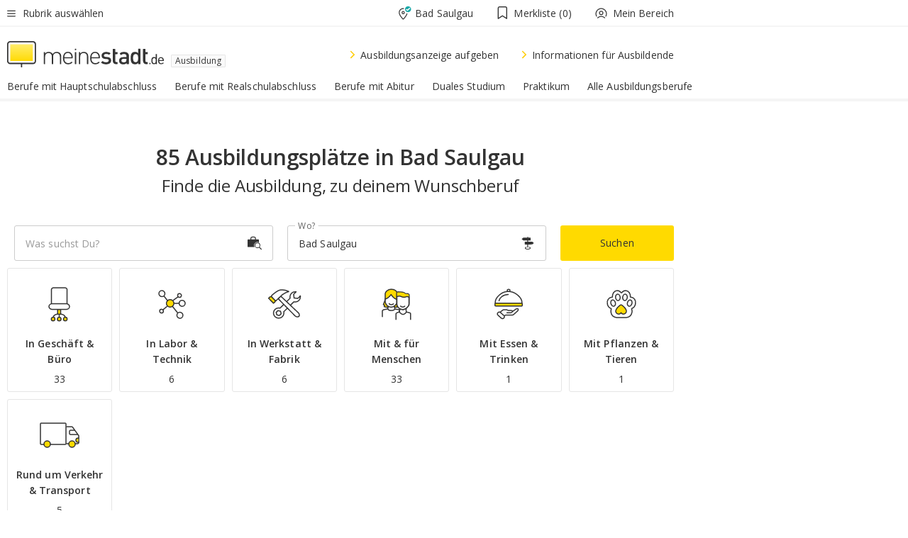

--- FILE ---
content_type: text/html;charset=UTF-8
request_url: https://www.meinestadt.de/bad-saulgau/lehrstellen
body_size: 115263
content:

    <!DOCTYPE html><!--[if lte IE 9]> <html class="no-js lt-ie10"> <![endif]--><!--[if gt IE 9]><!--><html id="ms-main-page" class="no-js" lang="de"><!--<![endif]--><head><meta http-equiv="Content-Type" content="text/html; charset=UTF-8" /><meta name="viewport" content="width=device-width" /><meta http-equiv="x-ua-compatible" content="ie=edge" /><title>85 freie Ausbildungsplätze in Bad Saulgau | Ausbildungsmarkt 2026/2027</title><meta name="description" content="85 Ausbildungspl&auml;tze und Lehrstellen f&uuml;r Bad Saulgau und Umgebung findest Du im Ausbildungsmarkt von meinestadt.de " /><link rel="canonical" href="https://www.meinestadt.de/bad-saulgau/lehrstellen" /><meta name="referrer" content="unsafe-url"><link rel="preload" href="https://static.meinestadt.de/site/meinestadt/resourceCached/3.238.0/htdocs/css/desktoponly.css" as="style"><link rel="dns-prefetch" href="https://static.meinestadt.de"><link rel="dns-prefetch" href="https://image-resize.meinestadt.de"><link rel="preconnect" href="https://static.meinestadt.de"><link rel="preconnect" href="https://image-resize.meinestadt.de"><link rel="mask-icon" href="/images/favicons/ms-safari-pin-icon.svg" color="#333333"><link rel="apple-touch-icon" sizes="152x152" href="/images/favicons/icon_meinestadt_de-152x152px.png"><link rel="apple-touch-icon" sizes="167x167" href="/images/favicons/icon_meinestadt_de-167x167px.png"><link rel="apple-touch-icon" sizes="180x180" href="/images/favicons/icon_meinestadt_de-180x180px.png"><link rel="icon" type="image/png" sizes="32x32" href="/images/favicons/icon_meinestadt_de-32x32px.png"><script type="application/ld+json">{
    "@context" : "http://schema.org",
    "type" : "WebPage",
    "url" : "https://www.meinestadt.de/",
    "@type" : "Organization",
    "name": "meinestadt.de GmbH",
    "logo" : {
        "@type" : "ImageObject",
        "url" : "https://img.meinestadt.de/portal/common/ms_logo_500w.png",
        "width" : 500,
        "height" : 84
    },
    "sameAs" : [
        "https://www.facebook.com/meinestadt.de",
        "https://www.xing.com/company/meinestadt-de",
        "https://www.linkedin.com/company/meinestadtde",
        "https://de.wikipedia.org/wiki/Meinestadt.de",
        "https://www.youtube.com/user/meinestadtde",
        "https://www.instagram.com/meinestadt.de/",
        "https://twitter.com/meinestadt_de"
    ]
}</script><link rel="manifest" href="/manifest.json"><meta name="application-name" content="meinestadt.de"><meta name="theme-color" content="#333333"><meta name="mobile-web-app-capable" content="yes"><meta name="format-detection" content="telephone=no"><meta name="format-detection" content="address=no"><meta name="apple-mobile-web-app-title" content="meinestadt.de"><meta name="apple-mobile-web-app-capable" content="yes"><meta name="apple-mobile-web-app-status-bar-style" content="black"><meta name="msapplication-TileColor" content=" #333333"><meta name="/images/favicons/icon_meinestadt_de-70x70px" content="images/smalltile.png"><meta name="/images/favicons/icon_meinestadt_de-150x150px" content="images/mediumtile.png"><meta name="/images/favicons/icon_meinestadt_de-310x310px" content="images/largetile.png"><meta property="og:title" content="85 freie Ausbildungspl&auml;tze in Bad Saulgau | Ausbildungsmarkt 2026/2027" /><meta property="twitter:title" content="85 freie Ausbildungspl&auml;tze in Bad Saulgau | Ausbildungsmarkt 2026/2027" /><meta property="og:description" content="85 Ausbildungspl&amp;auml;tze und Lehrstellen f&amp;uuml;r Bad Saulgau und Umgebung findest Du im Ausbildungsmarkt von meinestadt.de " /><meta property="og:image" content="https://static.meinestadt.de/site/meinestadt/resourceCached/3.238.0/htdocs/img/immo/og_fallbackimage.jpg" /><meta property="twitter:image:src" content="https://static.meinestadt.de/site/meinestadt/resourceCached/3.238.0/htdocs/img/immo/og_fallbackimage.jpg" /><meta property="og:url" content="https://www.meinestadt.de/bad-saulgau/lehrstellen" /><meta property="og:image:width" content="1200"><meta property="og:image:height" content="630"><meta property="og:site_name" content="meinestadt.de" /><meta property="og:locale" content="de_DE"><meta property="og:type" content="website"><meta property="twitter:site" content="@meinestadt.de" /><meta property="twitter:site:id" content="18801608" /><meta property="twitter:card" content="summary_large_image" /><meta property="fb:app_id" content="1142750435829968"><meta property="fb:pages" content="64154755476"><script>
    document.addEventListener('DOMContentLoaded', function() {
        var res = document.querySelectorAll('[rel="main"]');
        var removeLoadingClass = function () {
            document.body.classList.remove('loading');
        };
        for (var i = 0; i < res.length; i++) {
            res[i].onload = removeLoadingClass;
            res[i].rel = 'stylesheet';
        }
    });
</script><link href="https://cluster-services.meinestadt.de/iconfont/latest/ms-icons.css" rel="stylesheet"><link href="https://cluster-services.meinestadt.de/iconfont/legacy/legacy-icons.css" rel="stylesheet"><link rel="preconnect" href="https://cluster-services.meinestadt.de"><link href="https://cluster-services.meinestadt.de/fonts/v1/open-sans/fonts.css" rel="stylesheet"><style>
            a,abbr,acronym,address,applet,article,aside,audio,b,big,blockquote,body,canvas,caption,center,cite,code,dd,del,details,dfn,div,dl,dt,em,embed,fieldset,figcaption,figure,footer,form,h1,h2,h3,h4,h5,h6,header,hgroup,html,i,iframe,img,ins,kbd,label,legend,li,mark,menu,nav,object,ol,output,p,pre,q,ruby,s,samp,section,small,span,strike,strong,sub,summary,sup,table,tbody,td,tfoot,th,thead,time,tr,tt,u,ul,var,video{border:0;font:inherit;font-size:100%;margin:0;padding:0;vertical-align:initial}html{line-height:1}ol,ul{list-style:none}table{border-collapse:collapse;border-spacing:0}caption,td,th{font-weight:400;text-align:left;vertical-align:middle}blockquote{quotes:none}blockquote:after,blockquote:before{content:"";content:none}a img{border:none}input{-webkit-appearance:none;border-radius:0}article,aside,details,figcaption,figure,footer,header,hgroup,main,menu,nav,section,summary{display:block}a{color:#333;text-decoration:none}a:focus,a:hover{color:#feba2e}button{border-radius:0}.ms-bold,strong{font-weight:600}.ms-italic{font-style:italic}.ms-underline{text-decoration:underline}html{-webkit-text-size-adjust:100%}html.-noScroll{overflow:hidden;position:fixed}body{background-color:#fff;color:#333;display:flex;flex-direction:column;font-family:Open Sans,Roboto,-apple-system,sans-serif;font-size:14px;letter-spacing:.1px;min-height:100vh;position:relative}@media (-ms-high-contrast:none){body{height:1px}}body#ms_jobadvert{background-color:initial}body.-noScroll{overflow:hidden}@media (min-width:1280px){body.-noScroll{padding-right:15px}}picture{display:block;position:relative}button:disabled,input[type=button]:disabled,input[type=submit]:disabled{cursor:not-allowed}button,input,select,textarea{appearance:none;border:none;color:#333;font-size:14px;letter-spacing:.1px;line-height:22px;margin:0;padding:0}button,input,select,textarea{font-family:Open Sans,Roboto,-apple-system,sans-serif}select::-ms-expand{display:none}button{background-color:initial}input[type=number]{-moz-appearance:textfield}input[type=number]::-webkit-inner-spin-button,input[type=number]::-webkit-outer-spin-button{-webkit-appearance:none;margin:0}p{line-height:20px}.ms-hidden{display:none!important}.ms-maincontent{background-color:#fff;padding:30px 10px 10px;width:calc(100% - 20px)}.ms-maincontent.hasSearchbox{padding-top:10px}.ms-maincontent.ms-maincontent-noTopSpacing{padding-top:0}.ms-maincontent.ms-maincontent-section:not(:empty){margin-bottom:20px}.ms-clear{clear:both;margin:0!important}.ms-clear-both-space-10{clear:both;height:10px}.ms-clear-both-space-15{clear:both;height:15px}.ms-clear-both-space-20{clear:both;height:20px}.ms-clear-both-space-30{clear:both;height:30px}.ms-float-left{float:left}.ms-float-right{float:right}#ms-page{flex-grow:1;position:relative}#ms-content{background-color:#fff;margin-top:10px;position:relative}@media screen and (max-width:1023px){#ms-content{width:800px}}@media screen and (min-width:1024px) and (max-width:1279px){#ms-content{width:800px}}@media screen and (min-width:1280px) and (max-width:1599px){#ms-content{margin-left:auto;margin-right:320px;width:960px}}@media screen and (min-width:1600px){#ms-content{margin-left:auto;margin-right:auto;width:960px}}#ms_jobadvert #ms-content{width:auto}.ms-wrapper-morelink a{display:block;padding-bottom:30px;padding-top:10px;text-align:center}.ms-body-no-scroll{overflow:hidden;position:fixed}b{font-weight:600}*{-webkit-tap-highlight-color:rgba(0,0,0,0);-moz-tap-highlight-color:#0000}:focus,:hover{outline:none}input:-webkit-autofill,input:-webkit-autofill:active,input:-webkit-autofill:focus,input:-webkit-autofill:hover{-webkit-transition:color 9999s ease-out,background-color 9999s ease-out;-webkit-transition-delay:9999s}.cms-center{font-size:14px;letter-spacing:.1px;line-height:22px;text-align:center}.cms-center,.ms-structure-row{display:block}.ms-structure-row .ms-structure-col1{margin:0 20px 0 0;width:300px}.ms-structure-content,.ms-structure-row .ms-structure-col1{display:inline-block;vertical-align:top}.ms-structure-content:first-child{margin:0 20px 0 0}.ms-structure-bar{display:inline-block;vertical-align:top;width:300px}.ms-structure-bar:first-child{margin:0 20px 0 0}.ms-structure-bar .ms-structure-col1{display:block}.ms-structure-duo{overflow:hidden}.ms-structure-duo>.ms-structure-col1{display:inline-block;vertical-align:top}.ms-structure-content>.ms-structure-col1{margin:0;width:620px}.ms-structure-content>.ms-structure-col1:first-child{display:block}@media screen and (max-width:1279px){.ms-structure-row>.ms-structure-col1{width:460px}.ms-structure-row>.ms-structure-col1:nth-child(2n+0){margin:0;width:300px}.ms-structure-row .ms-structure-content>.ms-structure-col1,.ms-structure-row .ms-structure-duo>.ms-structure-col1{margin:0;width:460px}.ms-structure-row .ms-structure-duo .ms-structure-col1{width:220px}.ms-structure-row .ms-structure-duo .ms-structure-col1:first-child{margin-right:20px}.ms-structure-content,.ms-structure-duo{width:460px}.ms-structure-column .ms-structure-bar,.ms-structure-column .ms-structure-content{margin:0;overflow:hidden;width:780px}.ms-structure-column .ms-structure-bar .ms-structure-col1,.ms-structure-column .ms-structure-content .ms-structure-col1{margin:0 20px 0 0}.ms-structure-column .ms-structure-bar .ms-structure-col1:nth-child(2n+0),.ms-structure-column .ms-structure-content .ms-structure-col1:nth-child(2n+0){margin:0;width:300px}.ms-structure-column .ms-structure-bar .ms-structure-col1{width:460px}}@media screen and (min-width:1280px){.ms-structure-row .ms-structure-content>.ms-structure-col1:nth-child(2n+0),.ms-structure-row .ms-structure-duo>.ms-structure-col1:nth-child(2n+0),.ms-structure-row>.ms-structure-col1:nth-child(3n+0){margin:0}.ms-structure-column .ms-structure-content .ms-structure-col1{margin:0 20px 0 0;width:300px}.ms-structure-content,.ms-structure-duo{width:620px}}#ms-page div.ms-structure-bar:empty,#ms-page div.ms-structure-col1:empty,#ms-page div.ms-structure-column:empty,#ms-page div.ms-structure-content:empty,#ms-page div.ms-structure-duo:empty,#ms-page div.ms-structure-row:empty{display:none}.ms-structure-flex{display:flex;width:100%}.ms-structure-flex__item{flex:1}.ms-structure-flex__item+.ms-structure-flex__item{margin-left:20px}        </style><link rel="main" type="text/css" href="https://static.meinestadt.de/site/meinestadt/resourceCached/3.238.0/htdocs/css/desktoponly.css" /><style>
        .t-header{border-bottom:4px solid #f5f5f5;display:flex;flex-direction:column;font-size:14px;letter-spacing:.1px;margin-bottom:10px;position:relative;width:100%}@media screen and (min-width:768px) and (max-width:1279px){.t-header{min-width:800px}}@media screen and (min-width:1600px){.t-header{align-items:center}}@media screen and (min-width:1280px) and (max-width:1599px){.t-header{align-items:flex-end}}.t-header:before{background-color:#f5f5f5;content:"";display:block;height:2px;left:0;position:absolute;top:36px;width:100%;z-index:-1}.t-header__highlight{align-items:center;background-color:#ffe757;display:flex;font-size:14px;height:30px;height:33px;justify-content:center;letter-spacing:.1px;line-height:22px}.t-header__content{box-sizing:border-box;display:grid}@media (-ms-high-contrast:none){.t-header__content{z-index:12}}@media (min-width:1280px){.t-header__content{width:960px}}.t-header__content{grid-template-areas:"headerNavigationToggle headerMetaLinks" "expandableRelocation   expandableRelocation" "headerLogo             headerCtaBar" "headerNavigationBar    headerNavigationBar";grid-template-columns:1fr 1fr;padding-left:10px;padding-right:10px;width:800px}@media screen and (max-width:1023px){.t-header__content{width:800px}}@media screen and (min-width:1024px) and (max-width:1279px){.t-header__content{width:800px}}@media screen and (min-width:1280px) and (max-width:1599px){.t-header__content{margin-left:auto;margin-right:320px;width:960px}}@media screen and (min-width:1600px){.t-header__content{margin-left:auto;margin-right:auto;width:960px}}.t-header__slideNavigation.t-slideNavigation{min-width:320px;width:320px;z-index:7000000}.t-header.-noBorderTop:before{content:none}.t-header.-noBorderBottom{border-bottom:0;margin-bottom:0}@media screen and (-ms-high-contrast:none) and (min-width:1280px) and (max-width:1599px){.t-header__content{margin-right:300px;padding-right:30px}}
.o-headerDesktopSkeleton{animation:header-2-0 3s infinite;background-color:#fff;background-image:linear-gradient(90deg,#fff0,#fffc 50%,#fff0),linear-gradient(#f5f5f5 38px,#0000 0),linear-gradient(#f5f5f5 99px,#0000 0);background-position:-150% 0,10px 10px,10px 53px;background-repeat:no-repeat;background-size:150px 100%,100% 38px,100% 99px;margin-left:auto;margin-right:auto;margin-top:-10px;min-height:163px;width:100%}@keyframes header-2-0{to{background-position:350% 0,10px 10px,10px 53px}}
.t-headerNavigationToggle{align-items:center;display:flex;grid-area:headerNavigationToggle;max-height:38px}.t-headerNavigationToggle__button{align-items:center;cursor:pointer;display:flex;padding-right:15px;position:relative}.t-headerNavigationToggle__svg{height:auto;width:12px}.t-headerNavigationToggle__text{display:flex;font-size:14px;letter-spacing:.1px;line-height:22px;padding-left:10px}
.t-headerMetaLinks{display:flex;grid-area:headerMetaLinks;height:38px;justify-content:flex-end}.t-headerMetaLinks__items{align-items:center;display:flex;justify-content:flex-end;width:100%}.t-headerMetaLinks__item{display:flex;list-style:none;padding-left:10px;position:relative}.t-headerMetaLinks__item:first-child{padding-right:10px}.t-headerMetaLinks__item:last-child{padding-left:10px}.t-headerMetaLinks__item:only-child{padding-left:0;padding-right:0}.t-headerMetaLinks__item:only-child:after{display:none}
.t-headerLocationToggle{align-items:center;cursor:pointer;display:flex;grid-area:headerLocationToggle;justify-content:flex-end;position:relative}.t-headerLocationToggle.-active:before{border-color:#0000 #0000 #f5f5f5;border-style:solid;border-width:0 10px 10px;content:"";height:0;left:1px;position:absolute;top:36px;width:0}.t-headerLocationToggle__iconSvg{font-size:14px;letter-spacing:.1px;line-height:22px}.t-headerLocationToggle__locationText{padding-left:5px;-webkit-user-select:none;user-select:none}
.cms-header-bookmarks{align-items:center;cursor:pointer;display:flex;padding:0 20px;-webkit-user-select:none;user-select:none}.cms-header-bookmarks__iconWrapper{align-self:center;display:flex;flex-shrink:0;position:relative}.cms-header-bookmarks__iconWrapper.-hasDot:before{background-color:#ff5151;border:2px solid #fff;border-radius:50%;box-sizing:border-box;content:"";display:block;height:12px;position:absolute;right:0;top:-2px;width:12px}.cms-header-bookmarks__icon{font-size:22px}.cms-header-bookmarks__text{margin-left:5px}
.cms-hmls{align-items:center;cursor:pointer;display:flex;justify-content:center;padding-left:0;padding-right:0;position:relative;-webkit-user-select:none;user-select:none}.cms-hmls__loggedIn,.cms-hmls__loggedOut{height:23px;margin-right:5px;width:23px}.cms-hmls__loggedIn{display:none}.cms-hmls__dropdown{background-color:#fff;border:1px solid #e5e5e5;border-radius:3px;box-shadow:0 6px 14px 0 #3333331a;left:-10px;position:absolute;top:calc(100% + 2px);z-index:35}.cms-hmls__dropdown:after{background-color:#fff;border-color:#e5e5e5 #0000 #0000 #e5e5e5;border-style:solid;border-top-left-radius:3px;border-width:1px;bottom:100%;box-sizing:border-box;content:"";display:block;height:10.6066017178px;left:13px;position:absolute;transform:rotate(45deg);transform-origin:left bottom;width:10.6066017178px}.cms-hmls__link{align-items:center;border-radius:3px;cursor:pointer;display:flex;margin:5px;padding:5px 15px 5px 5px;position:relative;-webkit-user-select:none;user-select:none;white-space:nowrap;z-index:5}.cms-hmls__link:hover{background-color:#f5f5f5;color:#333}.cms-hmls__link:hover .cms-hmls__linkIcon{background-color:#fff}.cms-hmls__divider{background-color:#e5e5e5;display:block;height:1px;width:100%}.cms-hmls__label{font-size:14px;letter-spacing:.1px;line-height:22px}.cms-hmls__linkIcon{background-color:#f5f5f5;border:1px solid #e5e5e5;border-radius:3px;height:25px;margin-right:10px;width:25px}.cms-hmls.-loggedIn .cms-hmls__loggedIn{display:block}.cms-hmls.-hidden .cms-hmls__dropdown,.cms-hmls.-loggedIn .cms-hmls__loggedOut{display:none}
.o-expandableRelocation{border-radius:3px;grid-area:expandableRelocation;grid-template-areas:"text  . form";grid-template-columns:310px 1fr 470px;padding:5px 0}@media screen and (min-width:768px) and (max-width:1279px){.o-expandableRelocation{grid-template-areas:"text  . form";grid-template-columns:310px 1fr 430px}}.o-expandableRelocation__form{grid-gap:10px;display:grid;grid-area:form;-ms-grid-column:3;-ms-grid-row:1;grid-template-areas:"input button";grid-template-columns:300px 160px}@media screen and (min-width:768px) and (max-width:1279px){.o-expandableRelocation__form{grid-template-areas:"input button";grid-template-columns:280px 140px}}.o-expandableRelocation__input{grid-area:input;-ms-grid-column:1;-ms-grid-row:1;margin-top:0}.o-expandableRelocation__submitButton{grid-area:button;-ms-grid-column:3;-ms-grid-row:1;height:50px}@media screen and (min-width:768px) and (max-width:1279px){.o-expandableRelocation__input{-ms-grid-column:1;-ms-grid-row:1}.o-expandableRelocation__submitButton{-ms-grid-column:3;-ms-grid-row:1}}.o-expandableRelocation__headingText{display:flex;flex-direction:column;font-size:14px;grid-area:text;-ms-grid-column:1;-ms-grid-row:1;justify-content:center;letter-spacing:.1px;line-height:22px;-webkit-user-select:none;user-select:none;white-space:nowrap}@media screen and (min-width:768px) and (max-width:1279px){.o-expandableRelocation__form{-ms-grid-column:3;-ms-grid-row:1}.o-expandableRelocation__headingText{-ms-grid-column:1;-ms-grid-row:1}}
.o-expandable{align-items:center;background-color:#f5f5f5;display:none}.o-expandable.-active{display:grid}.o-expandable__background{background-color:#f5f5f5;content:"";display:block;height:61px;left:0;position:absolute;top:38px;width:100%;z-index:-1}
.m-soloInputfield__input.-truncate{overflow:hidden;text-overflow:ellipsis;white-space:nowrap}.m-soloInputfield{background-color:#fff;border:1px solid #ccc;border-radius:3px;box-sizing:border-box;flex-grow:1;height:50px;margin-top:7px;padding-left:15px;padding-right:15px;position:relative}.m-soloInputfield__border:after,.m-soloInputfield__border:before{background-color:initial;border-radius:0 0 3px 3px;bottom:-1px;box-sizing:border-box;content:"";display:block;height:3px;left:-1px;position:absolute;right:-1px;transition-duration:.3s;transition-timing-function:cubic-bezier(.4,0,.2,1)}.m-soloInputfield__border:after{transform:scaleX(0);transform-origin:center;transition-property:transform,background-color}.m-soloInputfield__input,.m-soloInputfield__label{font-size:14px;letter-spacing:.1px;line-height:22px}.m-soloInputfield__svg{bottom:10px;font-size:20px;left:5px;position:absolute;transform:scale(0);transform-origin:center;transition-duration:.3s;transition-property:transform;transition-timing-function:cubic-bezier(.4,0,.2,1)}.m-soloInputfield__resetButton{cursor:pointer;display:none;height:44px;max-height:44px;max-width:44px;min-height:44px;min-width:44px;position:absolute;right:1px;top:0;width:44px}.m-soloInputfield__resetButton:after,.m-soloInputfield__resetButton:before{background-color:#333;border:1px solid #333;box-sizing:border-box;content:"";height:0;left:14px;position:absolute;top:21px;width:16px}.m-soloInputfield__resetButton:before{transform:rotate(45deg)}.m-soloInputfield__resetButton:after{transform:rotate(-45deg)}.m-soloInputfield__label{background-color:#fff;color:#999;left:10px;padding-left:5px;padding-right:5px;pointer-events:none;position:absolute;top:14px;transform-origin:left;transition-duration:.3s;transition-property:transform;transition-timing-function:cubic-bezier(.4,0,.2,1);-webkit-user-select:none;user-select:none}.m-soloInputfield__input{-moz-appearance:textfield;background-color:initial;box-sizing:border-box;height:100%;width:100%}.m-soloInputfield__input::-ms-clear{display:none}.m-soloInputfield__input.-cta{cursor:pointer}.m-soloInputfield__autocomplete{left:0;position:absolute;top:100%;width:100%;z-index:5000000}.m-soloInputfield.-focus .m-soloInputfield__input~.m-soloInputfield__border:after,.m-soloInputfield__input:focus~.m-soloInputfield__border:after{background-color:#ffda00;transform:scaleX(1)}.m-soloInputfield.-focus .m-soloInputfield__input~.m-soloInputfield__label,.m-soloInputfield__input:focus~.m-soloInputfield__label,.m-soloInputfield__input:not([value=""])~.m-soloInputfield__label,.m-soloInputfield__input[readonly]~.m-soloInputfield__label{transform:scale(.8571428571) translateY(-29.7142857143px)}.m-soloInputfield.-focus .m-soloInputfield__input~.m-soloInputfield__svg,.m-soloInputfield__input:focus~.m-soloInputfield__svg,.m-soloInputfield__input:not([value=""])~.m-soloInputfield__svg,.m-soloInputfield__input[readonly]~.m-soloInputfield__svg{transform:scale(1)}.m-soloInputfield__input:not(-ms-input-placeholder)~.m-soloInputfield__resetButton,.m-soloInputfield__input:not(placeholder-shown)~.m-soloInputfield__resetButton{display:block}.m-soloInputfield__input:placeholder-shown~.m-soloInputfield__resetButton{display:none}.m-soloInputfield.-hover .m-soloInputfield__border:before,.m-soloInputfield:hover .m-soloInputfield__border:before{background-color:#ccc}.m-soloInputfield.-borderColorDefaultWhite{border:1px solid #fff}.m-soloInputfield.-hasSvg .m-soloInputfield-focus .m-soloInputfield__input,.m-soloInputfield.-hasSvg .m-soloInputfield__input:focus,.m-soloInputfield.-hasSvg .m-soloInputfield__input:not([value=""]),.m-soloInputfield.-hasSvg .m-soloInputfield__input[readonly]{padding-left:20px}.m-soloInputfield.-hasSvg .m-soloInputfield-focus .m-soloInputfield__input~.m-soloInputfield__svg,.m-soloInputfield.-hasSvg .m-soloInputfield__input:focus~.m-soloInputfield__svg,.m-soloInputfield.-hasSvg .m-soloInputfield__input:not([value=""])~.m-soloInputfield__svg,.m-soloInputfield.-hasSvg .m-soloInputfield__input[readonly]~.m-soloInputfield__svg{transform:scale(1)}.m-soloInputfield.-noMarginTop{margin-top:0}.m-soloInputfield.-focus .m-soloInputfield.-noFloatingLabel__input~.m-soloInputfield__label,.m-soloInputfield.-noFloatingLabel .m-soloInputfield__input:focus~.m-soloInputfield__label,.m-soloInputfield.-noFloatingLabel .m-soloInputfield__input:not([value=""])~.m-soloInputfield__label,.m-soloInputfield.-noFloatingLabel .m-soloInputfield__input[readonly]~.m-soloInputfield__label{display:none}
.m-autocomplete{-webkit-overflow-scrolling:touch;background:#fff;border-bottom-left-radius:3px;border-bottom-right-radius:3px;box-shadow:0 4px 12px 1px #3333;width:100%;z-index:5001000}.m-autocomplete,.m-autocomplete__group,.m-autocomplete__suggestion{box-sizing:border-box}.m-autocomplete__suggestion{cursor:pointer;padding:10px 20px}.m-autocomplete__suggestion.-selected,.m-autocomplete__suggestion:hover{background-color:#f5f5f5}.m-autocomplete__suggestion.-padding15{padding-bottom:15px;padding-top:15px}.m-autocomplete__suggestion.-indented{padding-left:40px}.m-autocomplete__caption,.m-autocomplete__title{font-size:12px;letter-spacing:normal;line-height:20px}.m-autocomplete__title{color:#999;margin-left:20px;margin-right:20px;padding-bottom:15px;padding-top:15px}.m-autocomplete__suggestion+.m-autocomplete__title{border-top:1px solid #ccc}
.a-button.-secondary .a-button__label{overflow:hidden;text-overflow:ellipsis;white-space:nowrap}.a-button{fill:#333;align-items:center;border:none;border-radius:3px;box-sizing:border-box;color:#333;cursor:pointer;display:flex;flex-shrink:0;font-size:14px;height:50px;justify-content:center;letter-spacing:.1px;line-height:22px;margin:0;min-height:50px;overflow:hidden;padding:0 20px;position:relative;text-decoration:none;transition-duration:.3s;transition-property:color,background-color,opacity;transition-timing-function:cubic-bezier(.4,0,.2,1);-webkit-user-select:none;user-select:none;width:auto}.a-button:active{transform:translateY(2px)}.a-button+.a-button{margin-left:10px}.a-button+.a-button.-marginRight{margin-right:10px}.a-button__label{display:block;pointer-events:none}.a-button__label.-inactive{text-align:left}.a-button__label.-firstLabel{padding-right:5px}.a-button__counter{font-weight:600;margin-right:10px}.a-button__loader{border:3px solid #333;border-radius:50%;box-sizing:border-box;height:22px;min-height:22px;min-width:22px;position:relative;width:22px}.a-button__loader:after,.a-button__loader:before{animation-duration:1.5s;animation-iteration-count:infinite;animation-name:loadingSpinner;animation-timing-function:ease;border:5px solid #0000;border-radius:50%;bottom:-4px;box-sizing:border-box;content:"";left:-4px;position:absolute;right:-4px;top:-4px;transform-origin:center;z-index:0}.a-button__loader:before{animation-delay:.3s;border-right-color:#fced96;border-top-color:#fced96;transform:rotate(45deg)}.a-button__loader:after{border-bottom-color:#fced96;border-left-color:#fced96}@keyframes loadingSpinner{0%{transform:rotate(45deg)}to{transform:rotate(405deg)}}.a-button__loader{display:none;left:50%;position:absolute;top:50%;transform:translate(-50%,-50%)}.a-button__svg{height:14px;margin-right:10px;pointer-events:none;width:14px}.a-button__filterCount{background-color:#e5e5e5;border:1px solid #ccc;border-radius:3px;display:none;font-weight:600;margin-left:5px;padding-left:10px;padding-right:10px}.a-button.-primary{background-color:#ffda00;max-width:620px}@media (min-width:1280px){.a-button.-primary{min-width:160px}}.a-button.-primary:active,.a-button.-primary:hover,.a-button.-primary:not(.-noFocus):focus{fill:#333;background-color:#feba2e;color:#333;text-decoration:none}.a-button.-primary:disabled{fill:#999;background-color:#fced96;color:#999}.a-button.-secondary{background-color:#f5f5f5;border:1px solid #ccc}.a-button.-secondary:active,.a-button.-secondary:hover,.a-button.-secondary:not(.-noFocus):focus{fill:#333;background-color:#ccc;color:#333;text-decoration:none}.a-button.-secondary:disabled{fill:#999;background-color:#f5f5f5;border:1px solid #f5f5f5;color:#999}.a-button.-secondary-ghost{background-color:initial;border:1px solid #fff;color:#fff}.a-button.-secondary-ghost:active,.a-button.-secondary-ghost:hover,.a-button.-secondary-ghost:not(.-noFocus):focus{background-color:#fff;color:#333;text-decoration:none}.a-button.-secondary-ghost:active .a-button__svg,.a-button.-secondary-ghost:hover .a-button__svg,.a-button.-secondary-ghost:not(.-noFocus):focus .a-button__svg{fill:#333}.a-button.-secondary-ghost:disabled{background-color:#fff;color:#999;text-decoration:none}.a-button.-secondary-ghost:disabled .a-button__svg{fill:#999}.a-button.-secondary-ghost .a-button__svg{fill:#fff}.a-button.-invertedColor{background-color:#feba2e}.a-button.-invertedColor:active,.a-button.-invertedColor:hover,.a-button.-invertedColor:not(.-noFocus):focus{background-color:#ffda00}.a-button.-standalone{flex-shrink:1}.a-button.-standalone .a-button.-primary{height:auto;padding-bottom:10px;padding-top:10px}.a-button.-standalone .a-button__label{font-size:14px;letter-spacing:.1px;line-height:22px;text-align:center}.a-button.-standalone+.a-button.-standalone{margin-left:10px;margin-right:0}.a-button.-standalone.-primary+.a-button.-standalone.-secondary{margin-left:0;margin-right:10px;order:-1}.a-button.-full{flex-basis:100%;width:100%}.a-button.-primaryInactive,.a-button.-secondaryInactive{fill:#999;color:#999;cursor:no-drop;pointer-events:none}.a-button.-primaryInactive{background-color:#fced96}.a-button.-secondaryInactive{background-color:#e5e5e5}.a-button.-loading{align-items:center;background-color:#fced96;cursor:no-drop;justify-content:center;pointer-events:none}.a-button.-loading .a-button__loader{display:block}.a-button.-loading .a-button__label{opacity:0}.a-button.-loading .a-button__svg{display:none}.a-button.-bigIcon .a-button__svg{height:22px;width:22px}.a-button.-columned{margin-top:30px}.a-button.-columned+.a-button.-columned{margin-left:0}.a-button.-noMargin{margin-left:0;margin-top:0}.a-button.-right{float:right;width:auto}.a-button.-white{color:#fff}.a-button.-hidden{display:none}.a-button.-noBorderRadius{border-radius:0}.a-button.-auto{width:auto}.a-button.-bold{font-weight:600}.a-button.-notClickable{pointer-events:none}.a-button.-small{height:30px;max-height:30px;min-height:30px;padding-left:10px;padding-right:10px}.a-button.-grayLoader{background-color:#f5f5f5}.a-button.-grayLoader .a-button__loader:before{border-right-color:#f5f5f5;border-top-color:#f5f5f5}.a-button.-grayLoader .a-button__loader:after{border-bottom-color:#f5f5f5;border-left-color:#f5f5f5}.a-button.-isFilter .a-button__label{display:flex}.a-button.-isFilter .a-button__filterCount.-hasFilter{display:inline-block}@media (-ms-high-contrast:none){.a-button.-secondary .a-button__label{overflow:visible}}
.t-headerLogo__extraText--truncated{overflow:hidden;text-overflow:ellipsis;white-space:nowrap}.t-headerLogo{box-sizing:border-box;display:flex;grid-area:headerLogo}.t-headerLogo__slogan{align-items:center;box-sizing:border-box;display:flex;height:37px;margin:20px 0;position:relative}.t-headerLogo__slogan:active,.t-headerLogo__slogan:focus,.t-headerLogo__slogan:hover{color:#333}.t-headerLogo__svg{height:100%;min-width:221px;padding-right:10px}.t-headerLogo__channelButton{align-self:center;background-color:#f5f5f580;border:1px solid #e5e5e5;border-radius:1px;font-size:12px;margin-top:auto;padding:2px 5px;-webkit-user-select:none;user-select:none}.t-headerLogo__extraText{color:#333;font-size:12px;letter-spacing:normal;line-height:20px;margin-left:47px;margin-top:5px}.t-headerLogo__extraText--truncated{width:170px}.t-headerLogo .ms_debug_version_info{font-size:10px;left:50px;position:absolute;top:0}@media (min-width:1280px){.t-headerLogo .ms_debug_version_info{left:50px!important;top:0}}
.t-headerCtaBar{align-items:center;display:flex;grid-area:headerCtaBar;height:50px;justify-content:flex-end;margin-top:15px}.t-headerCtaBar__items{align-items:flex-end;display:flex;flex-direction:row;justify-content:flex-end;width:100%}.t-headerCtaBar__item{display:flex;list-style:none;padding-left:10px;position:relative}.t-headerCtaBar__item:first-child{padding-right:15px}.t-headerCtaBar__item:last-child{padding-left:15px}.t-headerCtaBar__item:only-child{padding-left:0;padding-right:0}.t-headerCtaBar__item:only-child:before{display:none}.t-headerCtaBar .t-headerCtaBar__button{height:50px;padding:0 30px}
.m-textLink.-list:not(.-listMultiLine) .m-textLink__link,.m-textLink__facet,.m-textLink__linktext.-truncated{overflow:hidden;text-overflow:ellipsis;white-space:nowrap}.m-textLink.-listMultiLine .m-textLink__link{overflow:hidden;word-break:break-all}@supports (word-break:break-word){.m-textLink.-listMultiLine .m-textLink__link{word-break:break-word}}@supports (hyphens:auto){.m-textLink.-listMultiLine .m-textLink__link{hyphens:auto;word-break:normal}}.m-textLink{align-items:baseline;color:inherit;cursor:pointer;display:flex;font-size:inherit;font-weight:inherit;line-height:inherit;text-decoration:none!important}.m-textLink .m-textLink__linktext{background-image:linear-gradient(#fc0,#fc0);background-position:50% 100%;background-repeat:no-repeat;background-size:0 2px;transition:background-size .2s ease-in}.m-textLink.styleguide-active .m-textLink__linktext,.m-textLink:focus .m-textLink__linktext,.m-textLink:hover .m-textLink__linktext{background-size:100% 2px}.m-textLink:active .m-textLink__linktext{background-image:linear-gradient(#333,#333);background-size:100% 2px}.m-textLink__link{color:#333}.m-textLink__linktext.-truncated{display:inherit;max-width:580px}.m-textLink__facet{color:#999}.m-textLink__facet.-truncated{max-width:580px}.m-textLink__svg{color:#fc0;display:inline-block;height:12px;margin-right:5px;max-height:12px;max-width:12px;min-height:12px;min-width:12px;width:12px}.m-textLink__svg.-bigIcon{height:24px;margin-right:10px}.m-textLink:active .m-textLink__link:before{background-color:#333;transform:scaleX(1)}.m-textLink.-dustygray .m-textLink__link{color:#999}.m-textLink.-fake-link .m-textLink__link:before{display:none}.m-textLink.-list{color:#333;display:flex;font-size:14px;letter-spacing:.1px;line-height:22px}.m-textLink.-list+.m-textLink.-list{margin-top:10px}.m-textLink.-inflated:after{bottom:0;content:"";display:block;left:0;position:absolute;right:0;top:0;z-index:10}.m-textLink.-facetted .m-textLink__linktext{margin-right:5px}.m-textLink.-copylink{display:inline-block}.m-textLink.-copylink .m-textLink__linktext{background-image:linear-gradient(#fc0,#fc0);background-position:50% 100%;background-repeat:no-repeat;background-size:80% 2px;transition:background-size .2s ease-in}.m-textLink.-copylink.styleguide-active .m-textLink__linktext,.m-textLink.-copylink:focus .m-textLink__linktext,.m-textLink.-copylink:hover .m-textLink__linktext{background-size:100% 2px}.m-textLink.-copylink:active .m-textLink__linktext{background-image:linear-gradient(#333,#333);background-size:100% 2px}.m-textLink.-suggestionLink .m-textLink__linktext{background-image:linear-gradient(#fc0,#fc0);background-position:50% 100%;background-repeat:no-repeat;background-size:80% 2px;transition:background-size .2s ease-in}.m-textLink.-suggestionLink.styleguide-active .m-textLink__linktext,.m-textLink.-suggestionLink:focus .m-textLink__linktext,.m-textLink.-suggestionLink:hover .m-textLink__linktext{background-size:100% 2px}.m-textLink.-suggestionLink:active .m-textLink__linktext{background-image:linear-gradient(#333,#333);background-size:100% 2px}.m-textLink.-anchorLink{background-image:linear-gradient(#fc0,#fc0);background-position:50% 100%;background-repeat:no-repeat;background-size:0 2px;display:inline;transition:background-size .2s ease-in}.m-textLink.-anchorLink:focus,.m-textLink.-anchorLink:hover{background-size:100% 2px}.m-textLink.-anchorLink:hover{color:#333}.m-textLink.-noUnderline .m-textLink__linktext{background-image:none;background-size:0 0}.m-textLink.-white .m-textLink__link,.m-textLink.-white .m-textLink__link:focus,.m-textLink.-white .m-textLink__link:hover,.m-textLink.-white:focus .m-textLink__link,.m-textLink.-white:hover .m-textLink__link{color:#fff}.m-textLink.-iconCenter{align-items:center}.m-textLink.-capitalize{text-transform:capitalize}.m-textLink.-activeSearchboxTab{background-color:#e5e5e5}.m-textLink.-darkIcon .m-textLink__svg{color:#333}.m-textLink.-hidden{display:none}.m-textLink.-multiColumned{padding-right:20px}.m-textLink.-footer{align-items:center}.m-textLink.-footer .m-textLink__svg{height:21px}.m-textLink.-footer .m-textLink__linktext{padding-bottom:3px}.m-textLink.-center{display:block;justify-content:center;text-align:center}.m-textLink.-center .m-textLink__link{display:inline}
.t-headerNavigationBar__itemLink:after{background-image:linear-gradient(180deg,#f5f5f5,#f5f5f5);background-position:50% 100%;background-repeat:no-repeat;background-size:0 4px;content:"";height:4px;left:0;position:absolute;top:100%;transition:background-size .2s linear;width:calc(100% - 25px)}.t-headerNavigationBar__itemLink:hover:after{background-image:linear-gradient(#ffda00,#ffda00);background-size:100% 4px;border-radius:2px}.t-headerNavigationBar__itemLink:active:after{background-image:linear-gradient(#fc0,#fc0);background-size:100% 4px;border-radius:2px;left:-3px;width:calc(100% - 19px)}.t-headerNavigationBar__items{display:flex;flex-direction:row;width:100%}.t-headerNavigationBar__item{list-style:none;padding-bottom:10px;position:relative}.t-headerNavigationBar__itemLinkText{padding-right:20px;white-space:nowrap}@media (min-width:1280px){.t-headerNavigationBar__itemLinkText{padding-right:25px}}.t-headerNavigationBar__itemLinkSvg{height:12px;width:12px}.t-headerNavigationBar__itemLink{color:#333;cursor:pointer;margin:0;min-width:100%;padding-bottom:10px;padding-top:0}.t-headerNavigationBar__itemLink:after{width:calc(100% - 20px)}@media (min-width:1280px){.t-headerNavigationBar__itemLink:after{width:calc(100% - 25px)}}.t-headerNavigationBar__itemLink:active{left:-3px;width:calc(100% - 12px)}.t-headerNavigationBar__itemLink.-currentChannel{pointer-events:none}.t-headerNavigationBar__itemLink.-currentChannel:after{background-image:linear-gradient(#ffda00,#ffda00);background-size:100% 4px;border-radius:2px}.t-headerNavigationBar__itemLink.-hideHighlighting:after{background-image:linear-gradient(180deg,#f5f5f5,#f5f5f5);background-size:0 4px}.t-headerNavigationBar__itemLink.-noPaddingRight:hover:after{width:100%}.t-headerNavigationBar__itemLink.-noPaddingRight:active:after{left:-4px;width:calc(100% + 8px)}.t-headerNavigationBar__itemLink.-noPaddingRight .t-headerNavigationBar__itemLinkText{padding-right:5px}.t-headerNavigationBar__itemLink:active,.t-headerNavigationBar__itemLink:focus,.t-headerNavigationBar__itemLink:hover,.t-headerNavigationBar__itemLink:visited{color:#333}.t-headerNavigationBar{display:grid;grid-area:headerNavigationBar}
.t-headerNavigationBar__itemLink:after{background-image:linear-gradient(180deg,#f5f5f5,#f5f5f5);background-position:50% 100%;background-repeat:no-repeat;background-size:0 4px;content:"";height:4px;left:0;position:absolute;top:100%;transition:background-size .2s linear;width:calc(100% - 25px)}.t-headerNavigationBar__itemLink:hover:after{background-image:linear-gradient(#ffda00,#ffda00);background-size:100% 4px;border-radius:2px}.t-headerNavigationBar__itemLink:active:after{background-image:linear-gradient(#fc0,#fc0);background-size:100% 4px;border-radius:2px;left:-3px;width:calc(100% - 19px)}.t-headerNavigationBar__items{display:flex;flex-direction:row;width:100%}.t-headerNavigationBar__item{list-style:none;padding-bottom:10px;position:relative}.t-headerNavigationBar__itemLinkText{padding-right:20px;white-space:nowrap}@media (min-width:1280px){.t-headerNavigationBar__itemLinkText{padding-right:25px}}.t-headerNavigationBar__itemLinkSvg{height:12px;width:12px}.t-headerNavigationBar__itemLink{color:#333;cursor:pointer;margin:0;min-width:100%;padding-bottom:10px;padding-top:0}.t-headerNavigationBar__itemLink:after{width:calc(100% - 20px)}@media (min-width:1280px){.t-headerNavigationBar__itemLink:after{width:calc(100% - 25px)}}.t-headerNavigationBar__itemLink:active{left:-3px;width:calc(100% - 12px)}.t-headerNavigationBar__itemLink.-currentChannel{pointer-events:none}.t-headerNavigationBar__itemLink.-currentChannel:after{background-image:linear-gradient(#ffda00,#ffda00);background-size:100% 4px;border-radius:2px}.t-headerNavigationBar__itemLink.-hideHighlighting:after{background-image:linear-gradient(180deg,#f5f5f5,#f5f5f5);background-size:0 4px}.t-headerNavigationBar__itemLink.-noPaddingRight:hover:after{width:100%}.t-headerNavigationBar__itemLink.-noPaddingRight:active:after{left:-4px;width:calc(100% + 8px)}.t-headerNavigationBar__itemLink.-noPaddingRight .t-headerNavigationBar__itemLinkText{padding-right:5px}.t-headerNavigationBar__itemLink:active,.t-headerNavigationBar__itemLink:focus,.t-headerNavigationBar__itemLink:hover,.t-headerNavigationBar__itemLink:visited{color:#333}
.t-navigationLayer__footer{box-shadow:0 1px 12px 1px #3333}.t-navigationLayer{z-index:7000000}.t-navigationLayer__body{height:100%;overflow-x:hidden;overflow-y:auto;padding-left:20px;padding-right:20px}.t-navigationLayer__body:before{border-left:5px solid #f5f5f5;content:"";display:block;height:100vh;left:0;position:absolute}.t-navigationLayer__header{align-items:center;display:flex;justify-content:space-between}.t-navigationLayer__footer{display:flex;justify-self:flex-end;margin-top:auto;z-index:5000000}.t-navigationLayer__channelIcon{display:flex;flex-direction:column;justify-items:center;padding:15px 0;position:relative;text-align:center}.t-navigationLayer__label{display:block;font-size:18px;font-weight:600;letter-spacing:-.2px;line-height:26px}.t-navigationLayer__iconButton{align-items:center;color:#333;cursor:pointer;display:flex;padding:20px 20px 20px 0}.t-navigationLayer__iconButton.-right{margin-left:auto;padding:20px 0 20px 20px}.t-navigationLayer__iconButton.-noPointer{cursor:auto}.t-navigationLayer__icon{padding-left:5px}.t-navigationLayer__icon.-flipped{transform:scaleX(-1)}.t-navigationLayer__cta{align-items:center;background:#ffda00;border:none;display:flex;flex-grow:1;justify-content:center;padding:20px;text-align:center;width:50%;z-index:5000000}.t-navigationLayer__cta.-secondary{background:#fff}.t-navigationLayer__cta:active,.t-navigationLayer__cta:focus,.t-navigationLayer__cta:hover{color:#333}.t-navigationLayer__ctaText{display:block}.t-navigationLayer__list{color:#fff;justify-content:flex-start}.t-navigationLayer__item{align-items:center;color:#333;cursor:pointer;display:flex;font-size:14px;justify-content:space-between;letter-spacing:.1px;line-height:22px;position:relative}@media (min-width:1280px){.t-navigationLayer__item:hover:before{border-left:5px solid #ccc;border-radius:2px;bottom:0;content:"";left:-20px;position:absolute;top:0}}.t-navigationLayer__item.-itemHeadline{font-weight:600;font-weight:400;padding-left:10px}.t-navigationLayer__item.-active{font-weight:600}.t-navigationLayer__item.-active:before{border-left:5px solid #ffda00;border-radius:2px;bottom:0;content:"";left:-20px;position:absolute;top:0}.t-navigationLayer__item:last-child{border-bottom:none}.t-navigationLayer__item.-desktop{padding:5px}.t-navigationLayer__item.-headline{padding-top:5px}.t-navigationLayer__item.-others{margin-left:auto;padding-left:0}.t-navigationLayer__item.-hidden{display:none}.t-navigationLayer__link{padding:15px 10px;width:100%}.t-navigationLayer__link:hover{color:#333}
.t-slideNavigation{-webkit-overflow-scrolling:touch;align-items:stretch;backface-visibility:hidden;display:flex;flex-direction:column;flex-wrap:nowrap;height:100%;justify-content:center;left:0;max-height:100%;max-width:100%;min-height:100%;min-width:100%;position:absolute;top:0;transition:transform .3s cubic-bezier(.4,0,.2,1);width:100%;z-index:3000000}.t-slideNavigation ::-webkit-scrollbar{height:5px;width:5px}.t-slideNavigation ::-webkit-scrollbar-track-piece{background-color:#e5e5e5}.t-slideNavigation ::-webkit-scrollbar-thumb:vertical{background-color:#ccc;height:30px}.t-slideNavigation.-viewPortHeight{height:100%;min-height:100vh;position:fixed}.t-slideNavigation.-viewPortHeight:after{height:100%}.t-slideNavigation.-left{transform:translateX(-100%)}.t-slideNavigation.-right{transform:translateX(100%)}.t-slideNavigation.-top{transform:translateY(-100%)}.t-slideNavigation.-bottom{transform:translateY(100%)}.t-slideNavigation.-hidden{display:none}.t-slideNavigation.-active{transform:translate(0)}.t-slideNavigation.-oneThirdOfViewportWidth{min-width:33.3333333333vw;width:33.3333333333vw;z-index:5000000}.t-slideNavigation.-oneThirdOfViewportWidth:after{width:33.3333333333vw}.t-slideNavigation.-topLayer{z-index:7000000}.t-slideNavigation.-oneThirdOfParentWidth{min-width:360px;width:33%}.t-slideNavigation.-dragging{transition:transform .05s cubic-bezier(.4,0,.2,1)}.t-slideNavigation__body{background-color:#fff;display:flex;flex-direction:column;height:100%;margin-top:0;overflow:hidden}.t-slideNavigation__body.-withPaddingRight{padding-right:10px}@media (min-width:1280px){.t-slideNavigation__body.-withPaddingRight{padding-right:20px}}
.t-navigationLayer__footer{box-shadow:0 1px 12px 1px #3333}.t-navigationLayer{z-index:7000000}.t-navigationLayer__body{height:100%;overflow-x:hidden;overflow-y:auto;padding-left:20px;padding-right:20px}.t-navigationLayer__body:before{border-left:5px solid #f5f5f5;content:"";display:block;height:100vh;left:0;position:absolute}.t-navigationLayer__header{align-items:center;display:flex;justify-content:space-between}.t-navigationLayer__footer{display:flex;justify-self:flex-end;margin-top:auto;z-index:5000000}.t-navigationLayer__channelIcon{display:flex;flex-direction:column;justify-items:center;padding:15px 0;position:relative;text-align:center}.t-navigationLayer__label{display:block;font-size:18px;font-weight:600;letter-spacing:-.2px;line-height:26px}.t-navigationLayer__iconButton{align-items:center;color:#333;cursor:pointer;display:flex;padding:20px 20px 20px 0}.t-navigationLayer__iconButton.-right{margin-left:auto;padding:20px 0 20px 20px}.t-navigationLayer__iconButton.-noPointer{cursor:auto}.t-navigationLayer__icon{padding-left:5px}.t-navigationLayer__icon.-flipped{transform:scaleX(-1)}.t-navigationLayer__cta{align-items:center;background:#ffda00;border:none;display:flex;flex-grow:1;justify-content:center;padding:20px;text-align:center;width:50%;z-index:5000000}.t-navigationLayer__cta.-secondary{background:#fff}.t-navigationLayer__cta:active,.t-navigationLayer__cta:focus,.t-navigationLayer__cta:hover{color:#333}.t-navigationLayer__ctaText{display:block}.t-navigationLayer__list{color:#fff;justify-content:flex-start}.t-navigationLayer__item{align-items:center;color:#333;cursor:pointer;display:flex;font-size:14px;justify-content:space-between;letter-spacing:.1px;line-height:22px;position:relative}@media (min-width:1280px){.t-navigationLayer__item:hover:before{border-left:5px solid #ccc;border-radius:2px;bottom:0;content:"";left:-20px;position:absolute;top:0}}.t-navigationLayer__item.-itemHeadline{font-weight:600;font-weight:400;padding-left:10px}.t-navigationLayer__item.-active{font-weight:600}.t-navigationLayer__item.-active:before{border-left:5px solid #ffda00;border-radius:2px;bottom:0;content:"";left:-20px;position:absolute;top:0}.t-navigationLayer__item:last-child{border-bottom:none}.t-navigationLayer__item.-desktop{padding:5px}.t-navigationLayer__item.-headline{padding-top:5px}.t-navigationLayer__item.-others{margin-left:auto;padding-left:0}.t-navigationLayer__item.-hidden{display:none}.t-navigationLayer__link{padding:15px 10px;width:100%}.t-navigationLayer__link:hover{color:#333}
.t-overlay{bottom:0;left:0;position:absolute;right:0;top:0;z-index:-1}.t-overlay.-inactive{display:none}.t-overlay.-active{background-color:#333;opacity:.75;overflow:hidden;z-index:6000000}
.a-ettElement.-p0{align-items:center;display:flex;height:auto;justify-content:center;text-align:center;width:810px}@media screen and (min-width:1600px){.a-ettElement.-p0{margin:0 auto;width:980px}}@media screen and (min-width:1280px) and (max-width:1599px){.a-ettElement.-p0{margin:0 310px 0 auto;width:970px}}.a-ettElement.-p2{display:none;display:block;left:100%;margin-left:10px;position:absolute}.ms-page-map>.a-ettElement.-p2{left:calc(100% - 160px)}.a-ettElement.-p2+.a-ettElement.-p2__stickySpacer{left:100%;margin-left:10px;position:absolute}.a-ettElement.-p2+.a-ettElement.-p2__stickySpacer svg{height:1px;width:1px}.a-ettElement.-p2.-alignAboveFooter{bottom:20px;display:block;left:100%;margin-left:10px;position:absolute;top:auto!important}.a-ettElement.-sticky{position:fixed;top:10px}.a-ettElement.-p3,.a-ettElement.-p4{clear:right;display:none;display:block;margin-bottom:20px;text-align:center;width:300px}#ms-map-sidebar>.a-ettElement.-p3,#ms-map-sidebar>.a-ettElement.-p4{height:260px;margin-left:10px}.a-ettElement.-p5{bottom:0;display:none;padding-top:100vh;position:absolute;right:calc(100% + 10px);text-align:right;top:0;width:160px}@media screen and (min-width:1280px){.a-ettElement.-p5{display:block}}.a-ettElement.-p5.-alignAboveFooter{bottom:20px;display:block;left:auto!important;padding-top:0;position:absolute!important;top:auto!important}.a-ettElement.-p5.-p5Sticky #p5{position:sticky;top:10px}.a-ettElement.-p9{height:0!important}.a-ettElement.-n0,.a-ettElement.-n1,.a-ettElement.-n2,.a-ettElement.-n3,.a-ettElement.-n4,.a-ettElement.-n5{display:none;display:block;margin-bottom:20px;overflow:hidden}.a-ettElement.-siloFooter{display:flex;flex-direction:column;margin-bottom:30px;width:100%}@media screen and (min-width:768px) and (max-width:1279px){.a-ettElement.-siloFooter{min-width:800px}}@media screen and (min-width:1600px){.a-ettElement.-siloFooter{align-items:center}}@media screen and (min-width:1280px) and (max-width:1599px){.a-ettElement.-siloFooter{align-items:flex-end}}.a-ettElement.-siloFooter .a-ettElement__siloFooterContent{align-content:center;display:flex;justify-content:center;width:800px}@media screen and (min-width:1280px) and (max-width:1599px){.a-ettElement.-siloFooter .a-ettElement__siloFooterContent{margin-right:300px}}@media (min-width:1280px){.a-ettElement.-siloFooter .a-ettElement__siloFooterContent{width:960px}}.a-ettElement.-c1,.a-ettElement.-c2,.a-ettElement.-c3{align-items:center;display:flex;height:auto;justify-content:center;margin-left:-10px;margin-right:-10px;text-align:center}.a-ettElement.-p6,.a-ettElement.-p7,.a-ettElement.-p8{text-align:center}.a-ettDebug{background-color:#fff;margin:10px;position:relative;z-index:9000000}.a-ettDebug__title{font-size:16px;font-weight:700;margin:10px}.a-ettDebug__table{margin:10px 10px 20px}.a-ettDebug__subTable{border-style:hidden;margin:0;width:100%}.a-ettDebug__subTable.-toggle{border-top-style:solid}.a-ettDebug__toggleButton{background-color:#ffda00;cursor:pointer;font-size:24px;font-weight:700;height:44px;width:44px}.a-ettDebug__tableCell{background-color:#fff;border:1px solid #333;padding:4px;vertical-align:top;white-space:nowrap}.a-ettDebug__tableCell:not(:last-of-type){width:1px}.a-ettDebug__tableCell.-head{background-color:#666;color:#fff;font-weight:700;text-align:center}.a-ettDebug__tableCell.-sub{padding:0}
.o-loginModal{width:640px}
.m-responsiveModal.-fullParentHeight,.m-responsiveModal.-offcanvas{height:100%}.m-responsiveModal.-fullscreen{height:100%;max-height:100%;max-width:100%;min-height:100%;min-width:100%;width:100%}
.t-modal{align-items:center;background-color:#000c;bottom:0;display:flex;justify-content:center;left:0;opacity:0;pointer-events:none;position:fixed;right:0;top:0;transform:translateX(-100vw);transition-duration:.3s;transition-property:opacity;transition-timing-function:cubic-bezier(.4,0,.2,1);z-index:5000000}.t-modal__dialog{background:#fff;border-radius:3px;display:flex;flex-direction:column;max-height:80vh;min-width:380px;position:relative}.t-modal__dialog.-fullscreen{background:#0000;height:100%;max-height:100%;max-width:100%;min-height:100%;min-width:100%;width:100%}.t-modal__dialog.-paddedTop{padding-top:44px}.t-modal__dialog.-paddedTop .t-modal__closeIcon{right:0;top:0;width:auto}.t-modal__closeIcon{box-sizing:border-box;cursor:pointer;height:44px;padding:15px;position:absolute;right:0;top:0;width:44px;z-index:7000000}.t-modal.-active{opacity:1;pointer-events:all;transform:translateX(0)}.t-modal.-hidden{display:none}
.e-iframe__placeholder{border:1px solid #e5e5e5;border-radius:3px;max-width:630px;padding:30px}.e-iframe__headline{margin-bottom:15px}.e-iframe__text{margin-bottom:20px}.e-iframe__iframe{display:none;width:100%}.e-iframe.-showIframe .e-iframe__placeholder{display:none}.e-iframe.-showIframe .e-iframe__iframe{display:block}
.ms-login-modal{left:0;position:absolute;top:0;z-index:3000000}
.o-jobsSearchbox-offcanvas{padding:10px}.o-jobsSearchbox-offcanvas .m-multiSelect__svg{right:6px}.o-jobsSearchbox{margin:10px 0}.o-jobsSearchbox__header{align-items:center;display:flex;flex-direction:column;margin-bottom:40px}.o-jobsSearchbox__headline{text-align:center}.o-jobsSearchbox__headline.-marginBottom{margin-bottom:5px}.o-jobsSearchbox__forms{margin-right:10px;padding:0}.o-jobsSearchbox__column{flex-direction:column;flex-grow:1}.o-jobsSearchbox__row{box-sizing:border-box;display:flex;flex-direction:row;flex-wrap:wrap}.o-jobsSearchbox__rowItem{box-sizing:border-box;flex-grow:1;padding-left:10px;padding-right:10px}.o-jobsSearchbox__rowItem.-basis20,.o-jobsSearchbox__rowItem.-basis25,.o-jobsSearchbox__rowItem.-basis33,.o-jobsSearchbox__rowItem.-basis50,.o-jobsSearchbox__rowItem.-basis66,.o-jobsSearchbox__rowItem.-basis75{flex-grow:0}.o-jobsSearchbox__rowItem.-basis20{flex-basis:20%;max-width:20%}.o-jobsSearchbox__rowItem.-basis25{flex-basis:25%;max-width:25%}.o-jobsSearchbox__rowItem.-basis33{flex-basis:33.3333333333%;max-width:33.3333333333%}.o-jobsSearchbox__rowItem.-basis50{flex-basis:50%;max-width:50%}.o-jobsSearchbox__rowItem.-basis66{flex-basis:66.6666666667%;max-width:66.6666666667%}.o-jobsSearchbox__rowItem.-basis75{flex-basis:75%;max-width:75%}.o-jobsSearchbox__content{align-items:center;background-color:#fff;display:flex;width:auto}.o-jobsSearchbox__content.-filter{margin-bottom:40px}.o-jobsSearchbox__content.-filter .o-searchbox__rowItem{padding:0}.o-jobsSearchbox__content.-filter .m-jobsFilterElement{flex:1}@media (-ms-high-contrast:none){.o-jobsSearchbox__content.-filter .m-jobsFilterElement{flex-basis:auto}}.o-jobsSearchbox__content.-filter .o-jobsSearchbox__search{border-bottom-right-radius:0;border-top-right-radius:0;max-width:300px;min-width:210px}@media (min-width:1280px){.o-jobsSearchbox__content.-filter .o-jobsSearchbox__search{min-width:246px}}.o-jobsSearchbox__content.-filter .o-jobsSearchbox__location{border-bottom-right-radius:0;border-top-right-radius:0}.o-jobsSearchbox__content.-filter .o-jobsSearchbox__radius{width:120px}.o-jobsSearchbox__content.-filter .o-jobsSearchbox__rowItem{flex:1;margin-right:10px;padding:0}@media (-ms-high-contrast:none){.o-jobsSearchbox__content.-filter .o-jobsSearchbox__rowItem{flex-basis:auto}}.o-jobsSearchbox__content.-filter .o-jobsSearchbox__rowItem:last-child{margin:0}.o-jobsSearchbox__content.-filter .o-jobsSearchbox__cta{margin:auto;min-width:auto}.o-jobsSearchbox__content.-filter .o-jobsSearchbox__cta.-narrow{padding:0;width:50px}.o-jobsSearchbox__content.-filter .o-jobsSearchbox__cta .svg-inline--fa{margin-right:0}.o-jobsSearchbox__content.-filter .o-jobsSearchbox__category{border-bottom-left-radius:0;border-left:0;border-top-left-radius:0;max-width:190px;min-width:190px;width:190px}@media (min-width:1280px){.o-jobsSearchbox__content.-filter .o-jobsSearchbox__category{max-width:220px;min-width:220px;width:220px}}.o-jobsSearchbox__content.-filter .o-jobsSearchbox__category.-active{border-top-left-radius:0}.o-jobsSearchbox__content.-filter .o-jobsSearchbox__category .m-select__pseudoSelectOption{height:auto;min-height:22px;padding:14px 15px}.o-jobsSearchbox__container{box-sizing:border-box;position:absolute;width:100%}.o-jobsSearchbox__cta{position:relative}.o-jobsSearchbox__buttonContainer{padding:0}.o-jobsSearchbox .ms-headline-location-grayborder{border:none;padding-top:10px}.o-jobsSearchbox .ms-suggestion-district-name{padding-bottom:3px}
.o-jobsSearchboxSkeleton{animation:jobsSearchbox-2-0 3s infinite;background-color:#fff;background-image:linear-gradient(90deg,#fff0,#fffc 50%,#fff0),linear-gradient(#f5f5f5 34px,#0000 0),linear-gradient(#f5f5f5 28px,#0000 0),linear-gradient(#f5f5f5 86px,#0000 0);background-position:-150% 0,50% 20px,50% 74px,10px 142px;background-repeat:no-repeat;background-size:150px 100%,50% 34px,50% 28px,calc(100% - 20px) 86px;box-sizing:border-box;margin-left:-10px;margin-right:-10px;margin-top:-10px;min-height:238px}@keyframes jobsSearchbox-2-0{to{background-position:350% 0,50% 20px,50% 74px,10px 142px}}
.a-headline.-ellipsis{overflow:hidden;text-overflow:ellipsis;white-space:nowrap}.a-headline.-hyphens{overflow:hidden;word-break:break-all}@supports (word-break:break-word){.a-headline.-hyphens{word-break:break-word}}@supports (hyphens:auto){.a-headline.-hyphens{hyphens:auto;word-break:normal}}.a-headline{box-sizing:border-box;display:inline-block;font-weight:600;margin-bottom:15px;width:100%}.a-headline__svg{color:#fff;display:block;margin-right:20px;padding:14px}.a-headline.-h1,.a-headline.-h1 .cms-center{font-size:30px;letter-spacing:-.2px;line-height:38px}.a-headline.-h2,.a-headline.-h2 .cms-center{font-size:24px;letter-spacing:-.2px;line-height:32px}.a-headline.-h3,.a-headline.-h3 .cms-center{font-size:18px;letter-spacing:-.2px;line-height:26px}.a-headline.-resetWeight{font-weight:400}.a-headline.-multilineEllipsis{-webkit-line-clamp:4;-webkit-box-orient:vertical;-webkit-line-clamp:2;display:-webkit-box;overflow:hidden}@media (-ms-high-contrast:none){.a-headline.-multilineEllipsis{display:block;max-height:56px}}.a-headline.-breakAll{word-break:break-all}.a-headline.-breakWord{word-break:break-word}.a-headline.-breakTag{display:flex;flex-direction:column}.a-headline.-noMargin{margin-bottom:0}.a-headline.-margin5{margin-bottom:5px}.a-headline.-margin10{margin-bottom:10px}.a-headline.-margin20{margin-bottom:20px}.a-headline.-info,.a-headline.-success{align-items:center;display:flex;margin-bottom:30px}.a-headline.-info .a-headline__svg,.a-headline.-success .a-headline__svg{box-sizing:initial;height:auto;padding:14px;width:19px}.a-headline.-success .a-headline__svg{background-color:#5abc6b}.a-headline.-info .a-headline__svg{background-color:#1ba8a8}.a-headline.-bigSpace{margin-bottom:20px}.a-headline.-adlabel{font-size:12px;letter-spacing:normal;line-height:20px;text-align:right}.a-headline.-adlabel:after{background-color:#999;color:#fff;content:"ANZEIGE";padding:0 5px}.a-headline.-noWrap{white-space:nowrap}.a-headline.-widthAuto{width:auto}.a-headline.-textCenter{text-align:center}
.m-inputField__form,.m-inputField__form.-truncate,.m-inputField__label:after{overflow:hidden;text-overflow:ellipsis;white-space:nowrap}.m-inputField{background-color:#fff;border:1px solid #ccc;border-radius:3px;box-sizing:border-box;flex-grow:1;height:50px;max-height:50px;min-height:50px;padding-left:15px;padding-right:15px;position:relative}.m-inputField__form,.m-inputField__label{font-size:14px;letter-spacing:.1px;line-height:22px}.m-inputField__form.-cta,.m-inputField__label.-cta{cursor:pointer}.m-inputField__form{background-color:initial;box-sizing:border-box;height:100%;position:relative;width:calc(100% - 34px);z-index:5}.m-inputField__form::-ms-clear{display:none}.m-inputField__form::placeholder{color:#999}.m-inputField__form.-custom-spinner{width:calc(100% - 98px)}.m-inputField__form.-custom-spinner::-webkit-inner-spin-button,.m-inputField__form.-custom-spinner::-webkit-outer-spin-button,.m-inputField__form.-no-spinner::-webkit-inner-spin-button,.m-inputField__form.-no-spinner::-webkit-outer-spin-button{appearance:none;margin:0}.m-inputField__reset-button{cursor:pointer;display:none;height:44px;max-height:44px;max-width:44px;min-height:44px;min-width:44px;position:absolute;right:1px;top:0;width:44px;z-index:10}.m-inputField__reset-button:after,.m-inputField__reset-button:before{background-color:#333;border:1px solid #333;box-sizing:border-box;content:"";height:0;left:14px;position:absolute;top:21px;width:16px}.m-inputField__reset-button:before{transform:rotate(45deg)}.m-inputField__reset-button:after{transform:rotate(-45deg)}.m-inputField__reset-button:active{display:block}.m-inputField__border:after,.m-inputField__border:before{background-color:initial;border-radius:0 0 3px 3px;bottom:-1px;box-sizing:border-box;content:"";display:block;height:3px;left:-1px;position:absolute;right:-1px;transition-duration:.3s;transition-timing-function:cubic-bezier(.4,0,.2,1)}.m-inputField__border:after{transform:scaleX(0);transform-origin:center;transition-property:transform,background-color}.m-inputField__border,.m-inputField__label:after,.m-inputField__svg{pointer-events:none;-webkit-user-select:none;user-select:none}.m-inputField__label:after,.m-inputField__svg{position:absolute}.m-inputField__label{color:#0000;display:block;height:100%;left:0;position:absolute;top:0;width:100%;z-index:0}.m-inputField__label:after{background-color:#fff;color:#999;content:attr(data-label);left:10px;padding-left:5px;padding-right:5px;pointer-events:none;position:absolute;top:14px;transform-origin:left;transition-duration:.3s;transition-property:transform;transition-timing-function:cubic-bezier(.4,0,.2,1);-webkit-user-select:none;user-select:none}.m-inputField__error{color:#ff5151;font-size:12px;letter-spacing:normal;line-height:20px}.m-inputField__appendix,.m-inputField__svg{font-size:20px;position:absolute;right:15px;top:50%;transform:translateY(-50%)}.m-inputField__appendix.-downArrow,.m-inputField__svg.-downArrow{height:12px;transform:translateY(-50%) rotate(90deg);transition:transform .3s cubic-bezier(.4,0,.2,1);width:12px}.m-inputField__appendix{color:#666;font-size:12px;letter-spacing:normal;line-height:20px}.m-inputField__autocomplete{left:0;position:absolute;top:100%;width:100%;z-index:5000000}.m-inputField__form:focus~.m-inputField__label:after,.m-inputField__form:not([value=""])~.m-inputField__label:after,.m-inputField__form[readonly]:not([value=""])~.m-inputField__label:after{color:#666;content:attr(data-alt-label);transform:scale(.8571428571) translateY(-29.7142857143px)}.m-inputField__form:invalid,.m-inputField__form[value=""]{box-shadow:none}.m-inputField__spinnerContainer{display:flex;justify-content:space-between;position:absolute;right:10px;top:50%;transform:translateY(-50%);width:88px;z-index:5}.m-inputField__spinner{appearance:none;color:#333;cursor:pointer;height:44px;text-align:center;width:44px}.m-inputField__spinner:hover .m-inputField__spinnerContent{background:#e5e5e5}.m-inputField__spinner:disabled:hover{cursor:not-allowed}.m-inputField__spinner:disabled .m-inputField__spinnerContent{color:#ccc}.m-inputField__spinnerContent{align-items:center;background:#f5f5f5;border-radius:50%;display:flex;height:22px;justify-content:center;margin:auto;width:22px}.m-inputField.-svg .m-inputField__reset-button{right:0}.m-inputField.-svg .m-inputField__svg{display:block}.m-inputField.-button .m-inputField__form{z-index:0}.m-inputField.-button .m-inputField__label{z-index:5}.m-inputField__form:focus:not([value=""]):not([readonly])~.m-inputField__reset-button{display:block}.m-inputField.-numberFieldStepper .m-inputField__form:focus:not([value=""]):not([readonly])~.m-inputField__reset-button,.m-inputField__form:focus:not([value=""]):not([readonly])~.m-inputField__svg{display:none}.m-inputField.-noSvg .m-inputField__form:not([value=""]):not([readonly])~.m-inputField__reset-button{display:block}.m-inputField.-noSvg .m-inputField__form:not([value=""]):not([readonly])~.m-inputField__svg,.m-inputField.-noTabletSvg .m-inputField__svg{display:none}.m-inputField.-noTabletSvg .m-inputField__form{padding-right:10px}@media (min-width:1280px){.m-inputField.-noTabletSvg .m-inputField__svg{display:block}}.m-inputField.-active .m-inputField__border:after{background-color:#ffda00;transform:scaleX(1)}.m-inputField.-active .-downArrow{transform:translateY(-50%) rotate(-90deg)}.m-inputField.-error{margin-bottom:40px}.m-inputField.-error .m-inputField__border:after{background-color:#ff5151;transform:scaleX(1)}.m-inputField.-error .m-inputField__border:before{background-color:#ff5151}.m-inputField.-noMargin{margin-bottom:0}.m-inputField.-disabled{pointer-events:none}.m-inputField.-combination{border-bottom-right-radius:0;border-top-right-radius:0}.m-inputField:not(.-error) .m-inputField__form:focus~.m-inputField__border:before,.m-inputField:not(.-error) .m-inputField__form:hover~.m-inputField__border:before{background-color:#ccc}.m-inputField:not(.-error) .m-inputField__form:focus~.m-inputField__border:after{background-color:#ffda00;transform:scaleX(1)}
.o-tilesGrid{grid-gap:10px;display:grid;grid-template-columns:repeat(auto-fill,minmax(140px,1fr))}@media (-ms-high-contrast:none){.o-tilesGrid{display:flex;flex-wrap:wrap}.o-tilesGrid .m-iconTile{margin-bottom:10px;margin-right:10px;margin-top:10px;width:140px}}
.m-iconTile{border:1px solid #e5e5e5;border-radius:3px;box-sizing:border-box}.m-iconTile:active,.m-iconTile:focus,.m-iconTile:hover{background-color:#f5f5f5;color:#333}.m-iconTile{align-items:center;display:flex;flex-direction:column;flex-wrap:wrap;min-height:146px;overflow:hidden}@media (min-width:1280px){.m-iconTile{min-height:146px}}.m-iconTile__labelWrapper{align-items:center;display:flex;flex-direction:column;flex-grow:1;justify-content:center;max-width:130px;text-align:center;word-break:break-word}.m-iconTile__label{font-size:14px;letter-spacing:.1px;line-height:22px;margin-bottom:10px}.m-iconTile__label.-bold{font-weight:600}.m-iconTile__label.-wordbreakKeepAll{word-break:keep-all}.m-iconTile__label.-wordbreakNormal{word-break:normal}.m-iconTile__facet{color:#333;margin-bottom:10px}.m-iconTile__illustration{height:83px;margin-bottom:10px;object-fit:cover;width:100%}.m-iconTile.-noMarginBottom .m-iconTile__illustration{height:83px;margin-bottom:0}.m-iconTile.-withMarginTopAndHeight .m-iconTile__illustration{height:60px;margin-top:20px;object-fit:contain}.m-iconTile.-withMargins .m-iconTile__illustration{height:60px;margin-bottom:20px;margin-top:20px;object-fit:contain}.m-iconTile.-jobs .m-iconTile__illustration{height:60px;margin-bottom:15px}.m-iconTile.-hasFacet{min-height:148px}@media (min-width:1280px){.m-iconTile.-hasFacet{min-height:170px}}.m-iconTile.-noBorder{border:none;pointer-events:none}@media (-ms-high-contrast:none){.m-iconTile__label{width:100%}}
.a-picture__reference{overflow:hidden;word-break:break-all}@supports (word-break:break-word){.a-picture__reference{word-break:break-word}}@supports (hyphens:auto){.a-picture__reference{hyphens:auto;word-break:normal}}.a-picture__reference{background-color:#fff6;bottom:0;box-shadow:0 0 20px 20px #fff6;color:#333;font-size:12px;letter-spacing:normal;max-width:auto;padding:5px;position:absolute;right:0;z-index:5}.a-picture{display:block;max-width:100%;overflow:hidden;position:relative}.a-picture__img{display:block;height:auto;width:100%}.a-picture.-whiteRef .a-picture__reference{background-color:#0006;box-shadow:0 0 20px 20px #0006;color:#fff}
.ms-content-teaser .ms-content-teaser-linklist-item-new:after,.ms-content-teaser .ms-content-teaser-linklist-item-new:first-child:before{background:none;border-top:1px solid #e5e5e5;content:"";height:0;left:0;position:absolute;width:100%}.ms-content-teaser{position:relative}.ms-content-teaser.-center{text-align:center}.ms-content-teaser .ms-content-teaser-image-container{margin-bottom:10px;position:relative}.ms-content-teaser .ms-content-teaser-image{overflow:hidden;width:100%}.ms-content-teaser .ms-content-teaser-image>img,.ms-content-teaser .ms-content-teaser-image>source{height:auto;width:100%}.ms-content-teaser .ms-content-teaser-linkimg{float:left;height:auto;margin-right:10px;overflow:hidden;position:relative}.ms-content-teaser .ms-content-teaser-link-headline{margin-bottom:10px;width:85%}.ms-content-teaser .ms-content-teaser-label-container{position:absolute;right:0;top:10px}.ms-content-teaser .ms-content-teaser-imglink-text{font-size:14px;line-height:20px;width:85%}.ms-content-teaser .ms-content-teaser-label{background-color:#ffda00;color:#333;display:inline-block;font-size:11px;left:auto;padding:4px 6px 3px 5px;position:absolute;right:0;text-transform:uppercase;white-space:nowrap}.ms-content-teaser .ms-content-teaser-caption{color:#999;font-size:12px;letter-spacing:normal;line-height:20px;margin-top:10px}.ms-content-teaser .ms-content-teaser-text-main{font-size:14px;line-height:20px;margin-top:6px}.ms-content-teaser .ms-content-teaser-link-container{margin-top:14px}.ms-content-teaser .ms-content-teaser-linklist-item{margin-bottom:10px}.ms-content-teaser .ms-content-teaser-linklist-item.-fullWidth{width:100%!important}.ms-content-teaser .ms-content-teaser-linklist-item-new{border-bottom:none;padding:2px 0;position:relative}.ms-content-teaser .ms-content-teaser-linklist-item-new a{color:#333}.ms-content-teaser .ms-content-teaser-linklist-item-new .item{color:#000;display:block;height:40px;margin-bottom:5px;margin-top:5px;overflow:hidden;padding-bottom:10px;padding-top:10px;transition:background-color .18s;white-space:nowrap;will-change:background-color}.ms-content-teaser .ms-content-teaser-linklist-item-new .item.hover,.ms-content-teaser .ms-content-teaser-linklist-item-new .item:focus,.ms-content-teaser .ms-content-teaser-linklist-item-new .item:hover{background-color:#ccc9}.ms-content-teaser .ms-content-teaser-linklist-item-new .link-text{color:#333;font-size:16px;font-weight:600;padding-bottom:5px;padding-left:60px;padding-top:5px}.ms-content-teaser .ms-content-teaser-linklist-item-new .link-unter-text{color:#333;font-size:12px;line-height:12px;padding-left:60px;padding-top:5px}.ms-content-teaser .ms-content-teaser-linklist-item-new .link-unter-text img{float:left;margin-right:5px;margin-top:2px;max-height:14px;max-width:14px;position:relative;vertical-align:middle}.ms-content-teaser .ms-content-teaser-linklist-item-new:after{bottom:0}.ms-content-teaser .ms-content-teaser-linklist-item-new:first-child:before{top:0}.ms-content-teaser .ms-content-teaser-linklist-item-new .item-list-text{display:inline}.ms-content-teaser .ms-content-teaser-text-more{display:block;margin-top:10px}.ms-content-teaser .ms-content-teaser-imglink-container{position:relative}@media screen and (max-width:1279px){.ms-structure-column .ms-structure-col1:nth-child(odd) .ms-content-teaser .ms-content-teaser-linklist-item,.ms-structure-marginal .ms-structure-content .ms-structure-col1 .ms-content-teaser .ms-content-teaser-linklist-item,.ms-structure-row>.ms-structure-col1:nth-child(odd) .ms-content-teaser .ms-content-teaser-linklist-item{display:inline-block;width:50%}.ms-structure-marginal .ms-structure-content .ms-structure-duo .ms-content-teaser .ms-content-teaser-linklist-item{width:100%}.ms-structure-row .ms-structure-col3 .ms-content-teaser .ms-content-teaser-linklist-item{display:inline-block;width:33%}}@media screen and (min-width:1280px){.ms-structure-marginal .ms-structure-content>.ms-structure-col1 .ms-content-teaser .ms-content-teaser-linklist-item{display:inline-block;width:33%}.ms-structure-row .ms-structure-col3 .ms-content-teaser .ms-content-teaser-linklist-item{display:inline-block;width:25%}.ms-structure-bar .ms-structure-col1 .ms-content-teaser .ms-content-teaser-linkimg,.ms-structure-column .ms-structure-content .ms-structure-col1 .ms-content-teaser .ms-content-teaser-linkimg,.ms-structure-duo .ms-structure-col1 .ms-content-teaser .ms-content-teaser-linkimg,.ms-structure-row>.ms-structure-col1 .ms-content-teaser .ms-content-teaser-linkimg{height:60px;width:100px}.ms-structure-bar .ms-structure-col1 .ms-content-teaser .ms-content-teaser-text-link,.ms-structure-column .ms-structure-content .ms-structure-col1 .ms-content-teaser .ms-content-teaser-text-link,.ms-structure-duo .ms-structure-col1 .ms-content-teaser .ms-content-teaser-text-link,.ms-structure-row>.ms-structure-col1 .ms-content-teaser .ms-content-teaser-text-link{display:block}}@media screen and (max-width:1279px){.ms-structure-column .ms-structure-col1:nth-child(2n) .ms-content-teaser .ms-content-teaser-linkimg,.ms-structure-marginal .ms-structure-bar .ms-structure-col1 .ms-content-teaser .ms-content-teaser-linkimg,.ms-structure-row>.ms-structure-col1:nth-child(2n) .ms-content-teaser .ms-content-teaser-linkimg{height:60px;width:100px}.ms-structure-column .ms-structure-col1:nth-child(2n) .ms-content-teaser .ms-content-teaser-text-link,.ms-structure-marginal .ms-structure-bar .ms-structure-col1 .ms-content-teaser .ms-content-teaser-text-link,.ms-structure-row>.ms-structure-col1:nth-child(2n) .ms-content-teaser .ms-content-teaser-text-link{display:block}.ms-structure-column .ms-structure-col1:nth-child(odd) .ms-content-teaser .ms-content-teaser-linkimg,.ms-structure-marginal .ms-structure-content .ms-structure-col1 .ms-content-teaser .ms-content-teaser-linkimg,.ms-structure-row>.ms-structure-col1:nth-child(odd) .ms-content-teaser .ms-content-teaser-linkimg{height:85px;width:150px}.ms-structure-column .ms-structure-col1:nth-child(odd) .ms-structure-content .ms-structure-col1 .ms-content-teaser-linklist-item,.ms-structure-marginal .ms-structure-content .ms-structure-col1 .ms-structure-content .ms-structure-col1 .ms-content-teaser-linklist-item,.ms-structure-row>.ms-structure-col1:nth-child(odd) .ms-structure-content .ms-structure-col1 .ms-content-teaser-linklist-item{display:inline-block;vertical-align:top;width:calc(50% - 10px)}.ms-structure-column .ms-structure-col1:nth-child(odd) .ms-structure-duo .ms-structure-col1 .ms-content-teaser-linklist-item,.ms-structure-marginal .ms-structure-content .ms-structure-col1 .ms-structure-duo .ms-structure-col1 .ms-content-teaser-linklist-item,.ms-structure-row>.ms-structure-col1:nth-child(odd) .ms-structure-duo .ms-structure-col1 .ms-content-teaser-linklist-item{width:100%}}@media screen and (min-width:1280px){.ms-structure-marginal .ms-structure-content>.ms-structure-col1 .ms-content-teaser .ms-content-teaser-linkimg{height:60px;width:100px}}@media screen and (max-width:1279px){.ms-structure-duo .ms-content-teaser-linkimg{height:60px!important;width:100px!important}.ms-structure-duo .ms-content-teaser .ms-content-teaser-image-container .ms-content-teaser-caption{display:inline-block}}@media screen and (min-width:1280px){.ms-content-teaser .ms-content-teaser-image-container .ms-content-teaser-image{height:169px}}.ms-resultlist-teaser{margin:10px 0}.ms-promos-teaser,.ms-resultlist-teaser.ms-promos-teaser{width:100%}.ms-promo-teaser-image-container{max-width:100%}.ms-promo-teaser-text-wrapper{padding:10px 20px 20px}.ms-promo-teaser-image-left{padding-right:10px}.ms-promo-teaser-image-right{padding-left:10px}.ms-promo-teaser-metaheadline{font-size:16px;line-height:20px;padding-bottom:8px;text-transform:uppercase}.ms-promo-teaser-text-headline{font-size:24px;letter-spacing:-.2px;line-height:32px}.ms-promo-teaser-text-headline a{text-decoration:none}.ms-promo-teaser-text-main{font-size:14px;letter-spacing:.1px;line-height:22px;padding-top:10px}.ms-promo-teaser-text-main a{text-decoration:none}.ms-promo-teaser-text-center{text-align:center}.ms-promo-teaser-wrapper-wildsand,.ms-promo-teaser-wrapper-wildsand .a-headline a,.ms-promo-teaser-wrapper-wildsand .ms-promo-teaser-text-headline a,.ms-promo-teaser-wrapper-wildsand .ms-promo-teaser-text-main a,.ms-promo-teaser-wrapper-yellow,.ms-promo-teaser-wrapper-yellow .a-headline a,.ms-promo-teaser-wrapper-yellow .ms-promo-teaser-text-headline a,.ms-promo-teaser-wrapper-yellow .ms-promo-teaser-text-main a{color:#333}.ms-promo-teaser-wrapper-anthracite,.ms-promo-teaser-wrapper-anthracite .a-headline a,.ms-promo-teaser-wrapper-anthracite .ms-promo-teaser-text-headline a,.ms-promo-teaser-wrapper-anthracite .ms-promo-teaser-text-main a{color:#fff}.ms-promo-teaser-wrapper-anthracite{background-color:#333}.ms-promo-teaser-wrapper-wildsand{background-color:#e5e5e5}.ms-promo-teaser-wrapper-yellow{background-color:#ffda00}.ms-content-teaser-image-reference,.ms-image_gallery-teaser-img-reference,.ms-single-teaser-img-reference,.ms-teaser-img-reference,.ms-teaser-link-list-element-img-reference,.ms-teaser-linked-img-reference{float:right;font-size:10px;font-weight:400;line-height:10px;margin-right:1px;margin-top:-14px;opacity:1;padding:1px;position:relative;z-index:25}.ms-teaser-linked-img-reference{bottom:0;position:absolute;right:0}.ms-single-teaser-img-reference{opacity:1}@media screen and (min-width:1280px){.ms-single-teaser-img-reference{opacity:0}}.ms-image_gallery-teaser-img-reference{margin-right:0;padding-left:3px;padding-right:3px}.ms-content-teaser-image-reference{opacity:1}
.p-jobsResultlist{display:flex}.p-jobsResultlist__sidebar{margin-right:20px;max-width:180px;min-width:180px;width:180px}@media (min-width:1280px){.p-jobsResultlist__sidebar{max-width:192px;min-width:192px;width:192px}}.p-jobsResultlist .o-resultlist{flex:1}.p-jobsResultlist .o-jobsRelatedSeoTags{flex-grow:1;padding:5px 0 0}.m-resultListEntries__jobScanMatch{flex-basis:50%;white-space:nowrap}
@charset "UTF-8";.o-resultlist{display:flex;flex-direction:column;margin-bottom:10px;max-width:100%;position:relative}.o-resultlist.-branchenbuch .ms-pre-result-item:after{top:0}.o-resultlist.-narrow{max-width:580px;width:580px}@media (min-width:1280px){.o-resultlist.-narrow{max-width:728px;width:728px}}.o-resultlist__divider{margin-top:20px;padding:10px}.o-resultlist__additionalItems{display:none}.o-resultlist__additionalItems,.o-resultlist__items{padding:.1px}.o-resultlist__additionalItems:before,.o-resultlist__items:before{margin-bottom:5px}.o-resultlist__additionalItems.-noFirstBorder:before,.o-resultlist__items.-noFirstBorder:before{display:none}.o-resultlist__additionalItems.-enhanced__disturber,.o-resultlist__items.-enhanced__disturber{box-sizing:border-box;max-width:728px;padding:0}.o-resultlist__additionalItems.-enhanced__disturber iframe,.o-resultlist__items.-enhanced__disturber iframe{margin:20px 0}.o-resultlist__hitAmount{margin-right:auto}.o-resultlist__legend{flex-basis:100%}.o-resultlist__header{align-items:center;display:flex;flex-wrap:wrap;margin-bottom:10px}.o-resultlist__additionalResultsNotification,.o-resultlist__errorNotification,.o-resultlist__noResultsContainer,.o-resultlist__noResultsNotification{display:none}.o-resultlist__additionalResultsNotification,.o-resultlist__errorNotification,.o-resultlist__filterNotification,.o-resultlist__noResultsContainer,.o-resultlist__noResultsNotification{margin-bottom:20px;margin-top:20px}.o-resultlist__modalCta{bottom:20px;display:flex;justify-content:center;opacity:0;position:fixed;transition-duration:.3s;transition-property:opacity;transition-timing-function:cubic-bezier(.4,0,.2,1);z-index:-1}@media screen and (max-width:1023px){.o-resultlist__modalCta{width:800px}}@media screen and (min-width:1024px) and (max-width:1279px){.o-resultlist__modalCta{width:800px}}@media screen and (min-width:1280px) and (max-width:1599px){.o-resultlist__modalCta{margin-left:auto;margin-right:320px;width:960px}}@media screen and (min-width:1600px){.o-resultlist__modalCta{margin-left:auto;margin-right:auto;width:960px}}.o-resultlist__modalCta.-show{opacity:1;z-index:35}.o-resultlist__modalCta.-top{height:0;top:20px}.o-resultlist__modalCtaButton{box-shadow:0 0 14px 0 #3333}.o-resultlist__bookmarkBtn{align-items:center;background:#f5f5f5;border:1px solid #e5e5e5;display:flex;height:50px;justify-content:center;margin-left:10px;position:relative;width:50px}.o-resultlist__bookmarkBtn.-hasDot:before{color:#ff5151;content:"●";font-size:18px;position:absolute;right:10px;top:7px}.o-resultlist.-error .o-resultlist__errorNotification{display:flex}.o-resultlist.-error .o-resultlist__additionalCloseNotification,.o-resultlist.-error .o-resultlist__filterNotification,.o-resultlist.-error .o-resultlist__header,.o-resultlist.-error .o-resultlist__items,.o-resultlist.-error .o-resultlist__noResultsContainer,.o-resultlist.-error .o-resultlist__noResultsNotification,.o-resultlist.-error .o-resultlist__pagination{display:none}.o-resultlist.-overlay .o-resultlist__overlay{display:flex}.o-resultlist.-overlay .o-resultlist__filterNotification,.o-resultlist.-overlay .o-resultlist__noResultsContainer,.o-resultlist.-overlay .o-resultlist__noResultsNotification{display:none}.o-resultlist.-overlay .o-resultlist__content{pointer-events:none}.o-resultlist.-noResults .o-resultlist__noResultsNotification{display:flex}.o-resultlist.-noResults .o-resultlist__noResultsContainer{display:block}.o-resultlist.-noResults .o-resultlist__additionalCloseNotification,.o-resultlist.-noResults .o-resultlist__errorNotification,.o-resultlist.-noResults .o-resultlist__filterNotification,.o-resultlist.-noResults .o-resultlist__header,.o-resultlist.-noResults .o-resultlist__items,.o-resultlist.-noResults .o-resultlist__pagination{display:none}.o-resultlist.-additionalResults .o-resultlist__additionalItems{display:block}.o-resultlist.-additionalResults .o-resultlist__additionalResultsNotification{display:flex}.o-resultlist.-additionalResults .o-resultlist__errorNotification,.o-resultlist.-additionalResults .o-resultlist__filterNotification,.o-resultlist.-additionalResults .o-resultlist__noResultsContainer,.o-resultlist.-additionalResults .o-resultlist__noResultsNotification,.o-resultlist.-additionalResults .o-resultlist__pagination{display:none}.o-resultlist.-multiColumn .o-resultlist__items{display:flex;flex-wrap:wrap}.o-resultlist.-noSeparator .o-resultlist__additionalItems:after,.o-resultlist.-noSeparator .o-resultlist__additionalItems:before,.o-resultlist.-noSeparator .o-resultlist__items:after,.o-resultlist.-noSeparator .o-resultlist__items:before{display:none}.o-resultlist.-compact .o-resultlist__sortFilter{margin-bottom:10px}.o-resultlist.-compact .o-resultlist__items li:first-child:before,.o-resultlist.-compact .o-resultlist__items:before{display:none}.o-resultlist.-compact .o-resultlist__hitAmount{font-size:18px;letter-spacing:-.2px;line-height:26px}.o-resultlist.-marginLegend .o-resultlist__legend{margin-top:20px}
.m-notification{box-sizing:border-box;margin-left:16px;position:relative;width:100%;width:calc(100% - 16px)}.m-notification__wrapper{align-items:center;display:flex;min-height:44px;padding:20px;position:relative}@media (-ms-high-contrast:none){.m-notification__wrapper{height:100%}}.m-notification__wrapper{padding-left:0}.m-notification__iconContainer{align-items:center;border:2px solid #fff;box-sizing:border-box;color:#fff;display:flex;height:32px;justify-content:center;max-height:32px;max-width:32px;min-height:32px;min-width:32px;transform:translateX(-16px);width:32px}.m-notification__headline,.m-notification__text{color:#fff}.m-notification__headline.-fullWidth,.m-notification__text.-fullWidth{flex-grow:1}.m-notification__text{font-size:14px;letter-spacing:.1px;line-height:22px}.m-notification__headline{font-size:18px;letter-spacing:-.2px;line-height:26px}.m-notification__textContainer{height:100%;margin-left:20px;margin-right:20px;transform:translateX(-16px)}@media (-ms-high-contrast:none){.m-notification__textContainer{transform:none}}.m-notification__textContainer.-textPadding{padding-bottom:2.5px;padding-left:0;padding-top:2.5px}.m-notification__textContainer+.m-notification__btn{margin-left:auto}.m-notification__cross{cursor:pointer;height:44px;max-height:44px;max-width:44px;min-height:44px;min-width:44px;position:absolute;right:0;top:5px;width:44px}.m-notification__cross:after,.m-notification__cross:before{background-color:#fff;border:1px solid #fff;box-sizing:border-box;content:"";height:0;left:14.5px;position:absolute;top:21px;width:15px}.m-notification__cross:before{transform:rotate(45deg)}.m-notification__cross:after{transform:rotate(-45deg)}.m-notification__filterWrapper{background-color:#fff;border:1px solid #1ba8a8;box-sizing:border-box;display:flex;flex-wrap:wrap;padding:20px 16px 10px}.m-notification.-asMobile{margin-left:0;width:100%}.m-notification.-asMobile .m-notification__wrapper{padding:20px}.m-notification.-asMobile .m-notification__btn,.m-notification.-asMobile .m-notification__iconContainer,.m-notification.-asMobile .m-notification__textContainer{transform:translateX(0)}.m-notification.-error,.m-notification.-error .m-notification__iconContainer{background-color:#ff5151}.m-notification.-info,.m-notification.-info .m-notification__iconContainer{background-color:#1ba8a8}.m-notification.-success,.m-notification.-success .m-notification__iconContainer{background-color:#5abc6b}.m-notification.-hidden{display:none}.m-notification.-standalone{margin-bottom:20px;margin-top:20px}@media (min-width:1280px){.m-notification.-sidePadding30 .m-notification__wrapper{padding-left:30px;padding-right:30px}}.m-notification.-noPadding .m-notification__wrapper{padding-bottom:0;padding-top:0}.m-notification.-noPadding .m-notification__textContainer{padding-left:0;padding-right:0}.m-notification.-lessPadding .m-notification__wrapper{padding-bottom:5px;padding-left:20px;padding-top:5px}.m-notification.-lessPadding .m-notification__textContainer{padding:5px}.m-notification.-roundCorners{border-top-left-radius:3px;border-top-right-radius:3px}.m-notification.-roundCorners,.m-notification.-roundCorners .m-notification__filterWrapper{border-bottom-left-radius:3px;border-bottom-right-radius:3px}.m-notification.-smallPlaces{margin-top:5px}.m-notification.-smallPlaces .m-notification__wrapper{min-height:22px;padding:10px}.m-notification.-smallPlaces .m-notification__textContainer{font-size:12px;letter-spacing:normal;line-height:20px;margin-left:10px;padding-left:0}.m-notification.-noIcon{margin-left:0;width:100%}.m-notification.-noIcon .m-notification__iconContainer{display:none}.m-notification.-noIcon .m-notification__textContainer{margin:0;padding:0;transform:translateX(0);width:100%}.m-notification.-noIcon .m-notification__filterWrapper{padding:20px}
.a-loadingSpinner{align-items:center;display:none;flex-direction:column;padding:20px 0}.a-loadingSpinner.-active{display:flex}.a-loadingSpinner.-centered{justify-content:center}.a-loadingSpinner.-overlay{background-color:#fffffff2;bottom:0;justify-content:center;left:0;min-height:146px;min-height:148px;position:absolute;right:0;top:0;z-index:40}.a-loadingSpinner.-resultlist{justify-content:flex-start;min-height:424px;min-height:426px;padding-top:150px}.a-loadingSpinner__spinner{border:10px solid #ffda00;border-radius:50%;box-sizing:border-box;height:88px;min-height:88px;min-width:88px;position:relative;width:88px}.a-loadingSpinner__spinner:after,.a-loadingSpinner__spinner:before{animation-duration:1.5s;animation-iteration-count:infinite;animation-name:loadingSpinner;animation-timing-function:ease;border:12px solid #0000;border-radius:50%;bottom:-11px;box-sizing:border-box;content:"";left:-11px;position:absolute;right:-11px;top:-11px;transform-origin:center;z-index:0}.a-loadingSpinner__spinner:before{animation-delay:.3s;border-right-color:#fff;border-top-color:#fff;transform:rotate(45deg)}.a-loadingSpinner__spinner:after{border-bottom-color:#fff;border-left-color:#fff}.a-loadingSpinner__spinner.-altColor{border:5px solid #333;border-radius:50%;box-sizing:border-box;height:44px;min-height:44px;min-width:44px;position:relative;width:44px}.a-loadingSpinner__spinner.-altColor:after,.a-loadingSpinner__spinner.-altColor:before{animation-duration:1.5s;animation-iteration-count:infinite;animation-name:loadingSpinner;animation-timing-function:ease;border:7px solid #0000;border-radius:50%;bottom:-6px;box-sizing:border-box;content:"";left:-6px;position:absolute;right:-6px;top:-6px;transform-origin:center;z-index:0}.a-loadingSpinner__spinner.-altColor:before{animation-delay:.3s;border-right-color:#fced96;border-top-color:#fced96;transform:rotate(45deg)}.a-loadingSpinner__spinner.-altColor:after{border-bottom-color:#fced96;border-left-color:#fced96}.a-loadingSpinner__spinner.-transparent{border:5px solid #0000;border-radius:50%;box-sizing:border-box;height:44px;min-height:44px;min-width:44px;position:relative;width:44px}.a-loadingSpinner__spinner.-transparent:after,.a-loadingSpinner__spinner.-transparent:before{animation-duration:1.5s;animation-iteration-count:infinite;animation-name:loadingSpinner;animation-timing-function:ease;border:7px solid #0000;border-radius:50%;bottom:-6px;box-sizing:border-box;content:"";left:-6px;position:absolute;right:-6px;top:-6px;transform-origin:center;z-index:0}.a-loadingSpinner__spinner.-transparent:before{animation-delay:.3s;border-right-color:#fced96;border-top-color:#fced96;transform:rotate(45deg)}.a-loadingSpinner__spinner.-transparent:after{border-bottom-color:#fced96;border-left-color:#fced96}.a-loadingSpinner__spinner.-marginBottom{margin-bottom:40px}.a-loadingSpinner__text{font-size:12px;letter-spacing:normal;line-height:20px}.a-loadingSpinner__spinner+.a-loadingSpinner__text{margin-top:20px}.a-loadingSpinner.-small .a-loadingSpinner__spinner{border:5px solid #ffda00;border-radius:50%;box-sizing:border-box;height:50px;min-height:50px;min-width:50px;position:relative;width:50px}.a-loadingSpinner.-small .a-loadingSpinner__spinner:after,.a-loadingSpinner.-small .a-loadingSpinner__spinner:before{animation-duration:1.5s;animation-iteration-count:infinite;animation-name:loadingSpinner;animation-timing-function:ease;border:7px solid #0000;border-radius:50%;bottom:-6px;box-sizing:border-box;content:"";left:-6px;position:absolute;right:-6px;top:-6px;transform-origin:center;z-index:0}.a-loadingSpinner.-small .a-loadingSpinner__spinner:before{animation-delay:.3s;border-right-color:#f5f5f5;border-top-color:#f5f5f5;transform:rotate(45deg)}.a-loadingSpinner.-small .a-loadingSpinner__spinner:after{border-bottom-color:#f5f5f5;border-left-color:#f5f5f5}.a-loadingSpinner.-medium .a-loadingSpinner__spinner{border:7px solid #ffda00;border-radius:50%;box-sizing:border-box;height:58px;min-height:58px;min-width:58px;position:relative;width:58px}.a-loadingSpinner.-medium .a-loadingSpinner__spinner:after,.a-loadingSpinner.-medium .a-loadingSpinner__spinner:before{animation-duration:1.5s;animation-iteration-count:infinite;animation-name:loadingSpinner;animation-timing-function:ease;border:9px solid #0000;border-radius:50%;bottom:-8px;box-sizing:border-box;content:"";left:-8px;position:absolute;right:-8px;top:-8px;transform-origin:center;z-index:0}.a-loadingSpinner.-medium .a-loadingSpinner__spinner:before{animation-delay:.3s;border-right-color:#f5f5f5;border-top-color:#f5f5f5;transform:rotate(45deg)}.a-loadingSpinner.-medium .a-loadingSpinner__spinner:after{border-bottom-color:#f5f5f5;border-left-color:#f5f5f5}@keyframes loadingSpinner{0%{transform:rotate(45deg)}to{transform:rotate(405deg)}}
.m-resultListEntryJobScan{-webkit-font-smoothing:antialiased;-moz-osx-font-smoothing:grayscale;border:1px solid #e5e5e5;border-radius:3px;box-sizing:border-box;cursor:pointer;display:block;margin-bottom:10px;overflow:hidden;padding:10px 10px 5px;position:relative}.m-resultListEntryJobScan:not(:first-child){margin-top:10px}.m-resultListEntryJobScan.-polePosition{border-top:3px solid #1ba8a8}.m-resultListEntryJobScan.-polePosition:hover{border-color:#1ba8a8}.m-resultListEntryJobScan:hover{border-color:#ccc}.m-resultListEntryJobScan:after{clear:both;content:" ";display:table}.m-resultListEntryJobScan__logo{display:flex;float:left;height:80px;padding-right:15px;width:80px}.m-resultListEntryJobScan__section.-padded,.m-resultListEntryJobScan__section.-padded.-mobilePadded{padding-left:95px}.m-resultListEntryJobScan__bookmarkButton{cursor:pointer;height:50px;position:absolute;right:0;top:0;width:50px;z-index:10}.m-resultListEntryJobScan__bookmarkButton:hover .m-resultListEntryJobScan__bookmarkIcon{transform:translate(-50%,-50%) scale(1.1)}.m-resultListEntryJobScan__bookmarkButton:active .m-resultListEntryJobScan__bookmarkIcon{transform:translate(-50%,-50%) scale(1.25)}.m-resultListEntryJobScan__bookmarkButton.-marked .ms-icon-bookmark{opacity:0}.m-resultListEntryJobScan__bookmarkButton.-marked .ms-icon-bookmark-filled{opacity:1}.m-resultListEntryJobScan__bookmarkIcon{color:#333;font-size:24px;left:50%;line-height:0;position:absolute;top:50%;transform:translate(-50%,-50%);transition:opacity .3s ease,transform .3s ease}.m-resultListEntryJobScan__bookmarkIcon.ms-icon-bookmark{opacity:1}.m-resultListEntryJobScan__bookmarkIcon.ms-icon-bookmark-filled{color:#ff5151;opacity:0}.m-resultListEntryJobScan__title:visited{color:#999}.m-resultListEntryJobScan__chips{opacity:1;overflow:hidden;position:relative;transition:opacity .2s cubic-bezier(.7,0,.3,1),height .2s cubic-bezier(.7,0,.3,1)}.m-resultListEntryJobScan__chip{opacity:1;transition:opacity .2s cubic-bezier(.7,0,.3,1)}.m-resultListEntryJobScan__chipsMore{padding-left:10px;transition:opacity .2s cubic-bezier(.7,0,.3,1)}.m-resultListEntryJobScan__chipsMore.-template{opacity:0;position:absolute}.m-resultListEntryJobScan__clickArea{display:inline}.m-resultListEntryJobScan__headline{margin-bottom:0}.-bookmarkListEnabled .m-resultListEntryJobScan__headline{padding-right:40px}.m-resultListEntryJobScan__headline.-multilineEllipsis{-webkit-line-clamp:2;font-size:16px;font-size:18px;line-height:20px;line-height:26px;margin-bottom:5px}.m-resultListEntryJobScan__jobScanMatch{white-space:nowrap}.m-resultListEntryJobScan__companyAndBadge{align-items:baseline;display:flex;flex-direction:column;flex-direction:row;flex-wrap:wrap;gap:10px;margin-bottom:15px}.-bookmarkListEnabled .m-resultListEntryJobScan__companyAndBadge{padding-right:40px}.m-resultListEntryJobScan__company{-webkit-box-orient:vertical;-webkit-line-clamp:2;display:flex;display:-webkit-box;line-height:18px;overflow:hidden}@media (-ms-high-contrast:none){.m-resultListEntryJobScan__company{display:block}}.m-resultListEntryJobScan__company{line-height:22px}.m-resultListEntryJobScan__badge{background:#1ba8a8;border-radius:3px;color:#fff;display:inline-flex;font-size:12px;font-weight:600;letter-spacing:normal;line-height:20px;padding:1px 5px}.m-resultListEntryJobScan__meta{display:flex;flex-wrap:wrap;font-size:12px;gap:10px 20px;line-height:20px;margin-bottom:10px}.m-resultListEntryJobScan__meta .m-resultListEntryJobScan__date,.m-resultListEntryJobScan__meta .m-resultListEntryJobScan__location,.m-resultListEntryJobScan__meta .m-resultListEntryJobScan__match,.m-resultListEntryJobScan__meta .m-resultListEntryJobScan__workTime{align-items:center;display:flex;gap:5px}.m-resultListEntryJobScan__icon{height:20px;width:20px}.m-resultListEntryJobScan__icon.-ba{vertical-align:text-bottom}
.m-resultListEntryJobScan__chips.-initial{height:32px;opacity:0;overflow:hidden}.m-resultListEntryJobScan__chipsMore{pointer-events:none;white-space:nowrap}.m-resultListEntryJobScan.-initial .m-resultListEntryJobScan__cta,.m-resultListEntryJobScan.-initial .m-resultListEntryJobScan__description{display:none}
.m-resultListPicture{align-items:center;background-color:#fff;border:1px solid #e5e5e5;box-sizing:border-box;display:flex;flex-basis:auto;flex-grow:0;flex-shrink:0;justify-content:center;overflow:hidden;position:relative}.m-resultListPicture__img{max-height:100%;max-width:100%;width:100%;z-index:5}@supports (object-fit:contain){.m-resultListPicture__img{object-fit:contain}}.m-resultListPicture__logo{bottom:0;position:absolute;right:0;z-index:25}.m-resultListPicture__backdropImage{filter:blur(5px);height:100%;left:0;position:absolute;top:0;width:100%;z-index:0}.m-resultListPicture__recommendation{fill:#333;background-color:#1ba8a8;border-radius:3px;color:#333;font-size:18px;left:5px;letter-spacing:-.2px;line-height:26px;padding:5px;position:absolute;top:5px;z-index:6}@media (min-width:1280px){.m-resultListPicture__recommendation{padding-left:10px;padding-right:10px}}.m-resultListPicture__recommendation.-noBackground{background-color:initial}.m-resultListPicture__countPosition{bottom:5px;position:absolute;right:5px;z-index:6}.m-resultListPicture__count{background-color:#333;border-radius:3px;display:flex;height:30px;justify-content:center;opacity:.7;width:50px}.m-resultListPicture__countText{align-self:center;color:#fff;font-size:14px;letter-spacing:.1px;line-height:22px}.m-resultListPicture.-error .m-resultListPicture__recommendation{background-color:#ff5151}.m-resultListPicture.-big{height:140px;max-height:140px;max-width:140px;min-height:140px;min-width:140px;width:140px}.m-resultListPicture.-floatRight{float:right;margin-bottom:20px;margin-left:20px;margin-right:0}.m-resultListPicture.-immo{align-items:normal}@media (min-width:1280px){.m-resultListPicture.-immo{height:180px;max-height:180px;max-width:180px;min-height:180px;min-width:180px;width:180px}}.m-resultListPicture.-immo{height:130px;max-height:130px;max-width:130px;min-height:130px;min-width:130px;width:130px}.m-resultListPicture.-immo .m-resultListPicture__img{object-fit:cover}@media (min-width:1280px){.m-resultListPicture.-isOwnInventory{height:180px;max-height:180px;max-width:180px;min-height:180px;min-width:180px;width:180px}}.m-resultListPicture.-isOwnInventory{height:180px;margin-bottom:0;margin-right:20px;max-height:180px;max-width:180px;min-height:180px;min-width:180px;width:180px}.m-resultListPicture.-isOwnInventory .m-resultListPicture__img{width:100%}.m-resultListPicture.-bigImage{align-items:normal;border:0;margin-bottom:20px}@media (min-width:1280px){.m-resultListPicture.-bigImage{height:220px;max-height:220px;max-width:330px;min-height:220px;min-width:330px;width:330px}}.m-resultListPicture.-bigImage{height:220px;max-height:220px;max-width:330px;min-height:220px;min-width:330px;width:330px}.m-resultListPicture.-bigImage .m-resultListPicture__img{height:100%;object-fit:cover;width:100%}.m-resultListPicture.-mediumImageSquare{align-items:normal;border:0}@media (min-width:1280px){.m-resultListPicture.-mediumImageSquare{height:170px;max-height:170px;max-width:170px;min-height:170px;min-width:170px;width:170px}}.m-resultListPicture.-mediumImageSquare{height:160px;max-height:160px;max-width:160px;min-height:160px;min-width:160px;width:160px}.m-resultListPicture.-mediumImageSquare .m-resultListPicture__img{height:100%;object-fit:cover;width:100%}.m-resultListPicture.-care{align-items:normal;height:110px;max-height:110px;max-width:110px;min-height:110px;min-width:110px;padding:0;width:110px}.m-resultListPicture.-care .m-resultListPicture__img{max-width:110px;object-fit:cover}.m-resultListPicture.-policereport{align-items:normal;height:140px;max-height:140px;max-width:140px;min-height:140px;min-width:140px;padding:0;width:140px}.m-resultListPicture.-policereport .m-resultListPicture__img{max-height:138px;max-width:138px;min-height:70px}.m-resultListPicture.-jobs,.m-resultListPicture.-lehrstellen{background-color:#fff;height:90px;margin-left:0;margin-right:0;max-height:90px;max-width:90px;min-height:20px;min-height:90px;min-width:90px;padding:5px;width:90px}.m-resultListPicture.-jobs .m-resultListPicture__img,.m-resultListPicture.-lehrstellen .m-resultListPicture__img{max-width:80px;min-height:auto}.m-resultListPicture.-jobsEmployerStart{border:none;margin-left:0;margin-right:0;padding:0}@media (min-width:1280px){.m-resultListPicture.-jobsEmployerStart{height:auto;max-height:auto;max-width:270px;min-height:auto;min-width:270px;width:270px}}.m-resultListPicture.-jobsEmployerStart{height:90px;max-height:90px;max-width:230px;min-height:90px;min-width:230px;width:230px}.m-resultListPicture.-jobsEmployerStart .m-resultListPicture__img{max-width:270px;min-height:auto;min-width:80px}.m-resultListPicture.-jobScan{border-radius:3px;flex-grow:1;flex-shrink:1;padding:5px}.m-resultListPicture.-events{height:140px;max-height:140px;max-width:140px;min-height:140px;min-width:140px;width:140px}.m-resultListPicture.-events .m-resultListPicture__img{max-height:138px;max-width:138px;min-height:70px}.m-resultListPicture.-eventDetail .m-resultListPicture__img{flex-shrink:0}.m-resultListPicture.-poi{border-radius:3px;height:100px;max-height:100px;max-width:100px;min-height:100px;min-width:100px;padding:0;width:100px}.m-resultListPicture.-poi .m-resultListPicture__img{max-width:100px;min-height:auto;min-width:100px;width:100px}.m-resultListPicture.-outdooractive{height:140px;margin:0;max-height:140px;max-width:140px;min-height:140px;min-width:140px;padding:0;width:140px}.m-resultListPicture.-outdooractive .m-resultListPicture__img{max-width:140px;min-height:auto}.m-resultListPicture.-dating{height:180px;margin-right:20px;max-height:180px;max-width:180px;min-height:180px;min-width:180px;padding:0;width:180px}.m-resultListPicture.-dating .m-resultListPicture__img{max-width:180px;min-height:100%}.m-resultListPicture.-poiThumb{display:flex;flex-direction:row;height:27px;justify-content:space-between;margin-right:0;width:44px}@supports (object-fit:cover){.m-resultListPicture.-poiThumb{object-fit:cover}}.m-resultListPicture.-poiThumb .m-resultListPicture__img{max-width:44px}.m-resultListPicture.-cover .m-resultListPicture__img{min-height:100%;min-width:100%}@supports (object-fit:cover){.m-resultListPicture.-cover .m-resultListPicture__img{object-fit:cover}}.m-resultListPicture.-carousel{margin-right:0}.m-resultListPicture.-carousel .m-resultListPicture__img{height:100%;object-fit:cover;object-position:center;width:100%}
.a-clickArea{display:inline-block}.a-clickArea:after{bottom:0;content:"";display:block;left:0;position:absolute;right:0;top:0;z-index:10}.a-clickArea:focus,.a-clickArea:hover{color:#333}.a-clickArea.-showVisited:visited{color:#999}.a-clickArea.-displayBlock{display:block}
.m-chip{align-items:center;background-color:#f5f5f5;border-radius:16px;color:#333;display:inline-flex;line-height:22px;margin-bottom:10px;margin-right:10px;padding:5px 15px}.m-chip__icon{color:#999;margin-right:5px;min-height:22px;min-width:22px}.m-chip.-selected{background-color:#fced9699}.m-chip.-selectedIcon .m-chip__icon{color:#1ba8a8}.m-chip.-link{cursor:pointer}.m-chip.-link:hover{background-color:#fced9699;color:#333}.m-chip.-small{font-size:12px;letter-spacing:normal;line-height:20px;margin-right:5px;max-height:20px;padding:2px 10px}.m-chip.-iconLeft{padding-left:2px}.m-chip.-petrol{background-color:#1ba8a8;color:#fff}
.m-resultListEntryJobScan{-webkit-font-smoothing:antialiased;-moz-osx-font-smoothing:grayscale;border:1px solid #e5e5e5;border-radius:3px;box-sizing:border-box;cursor:pointer;display:block;margin-bottom:10px;overflow:hidden;padding:10px 10px 5px;position:relative}.m-resultListEntryJobScan:not(:first-child){margin-top:10px}.m-resultListEntryJobScan.-polePosition{border-top:3px solid #1ba8a8}.m-resultListEntryJobScan.-polePosition:hover{border-color:#1ba8a8}.m-resultListEntryJobScan:hover{border-color:#ccc}.m-resultListEntryJobScan:after{clear:both;content:" ";display:table}.m-resultListEntryJobScan__logo{display:flex;float:left;height:80px;padding-right:15px;width:80px}.m-resultListEntryJobScan__section.-padded,.m-resultListEntryJobScan__section.-padded.-mobilePadded{padding-left:95px}.m-resultListEntryJobScan__bookmarkButton{cursor:pointer;height:50px;position:absolute;right:0;top:0;width:50px;z-index:10}.m-resultListEntryJobScan__bookmarkButton:hover .m-resultListEntryJobScan__bookmarkIcon{transform:translate(-50%,-50%) scale(1.1)}.m-resultListEntryJobScan__bookmarkButton:active .m-resultListEntryJobScan__bookmarkIcon{transform:translate(-50%,-50%) scale(1.25)}.m-resultListEntryJobScan__bookmarkButton.-marked .ms-icon-bookmark{opacity:0}.m-resultListEntryJobScan__bookmarkButton.-marked .ms-icon-bookmark-filled{opacity:1}.m-resultListEntryJobScan__bookmarkIcon{color:#333;font-size:24px;left:50%;line-height:0;position:absolute;top:50%;transform:translate(-50%,-50%);transition:opacity .3s ease,transform .3s ease}.m-resultListEntryJobScan__bookmarkIcon.ms-icon-bookmark{opacity:1}.m-resultListEntryJobScan__bookmarkIcon.ms-icon-bookmark-filled{color:#ff5151;opacity:0}.m-resultListEntryJobScan__title:visited{color:#999}.m-resultListEntryJobScan__chips{opacity:1;overflow:hidden;position:relative;transition:opacity .2s cubic-bezier(.7,0,.3,1),height .2s cubic-bezier(.7,0,.3,1)}.m-resultListEntryJobScan__chip{opacity:1;transition:opacity .2s cubic-bezier(.7,0,.3,1)}.m-resultListEntryJobScan__chipsMore{padding-left:10px;transition:opacity .2s cubic-bezier(.7,0,.3,1)}.m-resultListEntryJobScan__chipsMore.-template{opacity:0;position:absolute}.m-resultListEntryJobScan__clickArea{display:inline}.m-resultListEntryJobScan__headline{margin-bottom:0}.-bookmarkListEnabled .m-resultListEntryJobScan__headline{padding-right:40px}.m-resultListEntryJobScan__headline.-multilineEllipsis{-webkit-line-clamp:2;font-size:16px;font-size:18px;line-height:20px;line-height:26px;margin-bottom:5px}.m-resultListEntryJobScan__jobScanMatch{white-space:nowrap}.m-resultListEntryJobScan__companyAndBadge{align-items:baseline;display:flex;flex-direction:column;flex-direction:row;flex-wrap:wrap;gap:10px;margin-bottom:15px}.-bookmarkListEnabled .m-resultListEntryJobScan__companyAndBadge{padding-right:40px}.m-resultListEntryJobScan__company{-webkit-box-orient:vertical;-webkit-line-clamp:2;display:flex;display:-webkit-box;line-height:18px;overflow:hidden}@media (-ms-high-contrast:none){.m-resultListEntryJobScan__company{display:block}}.m-resultListEntryJobScan__company{line-height:22px}.m-resultListEntryJobScan__badge{background:#1ba8a8;border-radius:3px;color:#fff;display:inline-flex;font-size:12px;font-weight:600;letter-spacing:normal;line-height:20px;padding:1px 5px}.m-resultListEntryJobScan__meta{display:flex;flex-wrap:wrap;font-size:12px;gap:10px 20px;line-height:20px;margin-bottom:10px}.m-resultListEntryJobScan__meta .m-resultListEntryJobScan__date,.m-resultListEntryJobScan__meta .m-resultListEntryJobScan__location,.m-resultListEntryJobScan__meta .m-resultListEntryJobScan__match,.m-resultListEntryJobScan__meta .m-resultListEntryJobScan__workTime{align-items:center;display:flex;gap:5px}.m-resultListEntryJobScan__icon{height:20px;width:20px}.m-resultListEntryJobScan__icon.-ba{vertical-align:text-bottom}
.m-resultListEntryJobScan__chips.-initial{height:32px;opacity:0;overflow:hidden}.m-resultListEntryJobScan__chipsMore{pointer-events:none;white-space:nowrap}.m-resultListEntryJobScan.-initial .m-resultListEntryJobScan__cta,.m-resultListEntryJobScan.-initial .m-resultListEntryJobScan__description{display:none}
.m-resultListEntryJobScan{-webkit-font-smoothing:antialiased;-moz-osx-font-smoothing:grayscale;border:1px solid #e5e5e5;border-radius:3px;box-sizing:border-box;cursor:pointer;display:block;margin-bottom:10px;overflow:hidden;padding:10px 10px 5px;position:relative}.m-resultListEntryJobScan:not(:first-child){margin-top:10px}.m-resultListEntryJobScan.-polePosition{border-top:3px solid #1ba8a8}.m-resultListEntryJobScan.-polePosition:hover{border-color:#1ba8a8}.m-resultListEntryJobScan:hover{border-color:#ccc}.m-resultListEntryJobScan:after{clear:both;content:" ";display:table}.m-resultListEntryJobScan__logo{display:flex;float:left;height:80px;padding-right:15px;width:80px}.m-resultListEntryJobScan__section.-padded,.m-resultListEntryJobScan__section.-padded.-mobilePadded{padding-left:95px}.m-resultListEntryJobScan__bookmarkButton{cursor:pointer;height:50px;position:absolute;right:0;top:0;width:50px;z-index:10}.m-resultListEntryJobScan__bookmarkButton:hover .m-resultListEntryJobScan__bookmarkIcon{transform:translate(-50%,-50%) scale(1.1)}.m-resultListEntryJobScan__bookmarkButton:active .m-resultListEntryJobScan__bookmarkIcon{transform:translate(-50%,-50%) scale(1.25)}.m-resultListEntryJobScan__bookmarkButton.-marked .ms-icon-bookmark{opacity:0}.m-resultListEntryJobScan__bookmarkButton.-marked .ms-icon-bookmark-filled{opacity:1}.m-resultListEntryJobScan__bookmarkIcon{color:#333;font-size:24px;left:50%;line-height:0;position:absolute;top:50%;transform:translate(-50%,-50%);transition:opacity .3s ease,transform .3s ease}.m-resultListEntryJobScan__bookmarkIcon.ms-icon-bookmark{opacity:1}.m-resultListEntryJobScan__bookmarkIcon.ms-icon-bookmark-filled{color:#ff5151;opacity:0}.m-resultListEntryJobScan__title:visited{color:#999}.m-resultListEntryJobScan__chips{opacity:1;overflow:hidden;position:relative;transition:opacity .2s cubic-bezier(.7,0,.3,1),height .2s cubic-bezier(.7,0,.3,1)}.m-resultListEntryJobScan__chip{opacity:1;transition:opacity .2s cubic-bezier(.7,0,.3,1)}.m-resultListEntryJobScan__chipsMore{padding-left:10px;transition:opacity .2s cubic-bezier(.7,0,.3,1)}.m-resultListEntryJobScan__chipsMore.-template{opacity:0;position:absolute}.m-resultListEntryJobScan__clickArea{display:inline}.m-resultListEntryJobScan__headline{margin-bottom:0}.-bookmarkListEnabled .m-resultListEntryJobScan__headline{padding-right:40px}.m-resultListEntryJobScan__headline.-multilineEllipsis{-webkit-line-clamp:2;font-size:16px;font-size:18px;line-height:20px;line-height:26px;margin-bottom:5px}.m-resultListEntryJobScan__jobScanMatch{white-space:nowrap}.m-resultListEntryJobScan__companyAndBadge{align-items:baseline;display:flex;flex-direction:column;flex-direction:row;flex-wrap:wrap;gap:10px;margin-bottom:15px}.-bookmarkListEnabled .m-resultListEntryJobScan__companyAndBadge{padding-right:40px}.m-resultListEntryJobScan__company{-webkit-box-orient:vertical;-webkit-line-clamp:2;display:flex;display:-webkit-box;line-height:18px;overflow:hidden}@media (-ms-high-contrast:none){.m-resultListEntryJobScan__company{display:block}}.m-resultListEntryJobScan__company{line-height:22px}.m-resultListEntryJobScan__badge{background:#1ba8a8;border-radius:3px;color:#fff;display:inline-flex;font-size:12px;font-weight:600;letter-spacing:normal;line-height:20px;padding:1px 5px}.m-resultListEntryJobScan__meta{display:flex;flex-wrap:wrap;font-size:12px;gap:10px 20px;line-height:20px;margin-bottom:10px}.m-resultListEntryJobScan__meta .m-resultListEntryJobScan__date,.m-resultListEntryJobScan__meta .m-resultListEntryJobScan__location,.m-resultListEntryJobScan__meta .m-resultListEntryJobScan__match,.m-resultListEntryJobScan__meta .m-resultListEntryJobScan__workTime{align-items:center;display:flex;gap:5px}.m-resultListEntryJobScan__icon{height:20px;width:20px}.m-resultListEntryJobScan__icon.-ba{vertical-align:text-bottom}
.m-resultListEntryJobScan__chips.-initial{height:32px;opacity:0;overflow:hidden}.m-resultListEntryJobScan__chipsMore{pointer-events:none;white-space:nowrap}.m-resultListEntryJobScan.-initial .m-resultListEntryJobScan__cta,.m-resultListEntryJobScan.-initial .m-resultListEntryJobScan__description{display:none}
.m-jobScanMatch{align-items:baseline;display:flex;font-size:12px;letter-spacing:normal;line-height:20px}.m-jobScanMatch__prefix{padding-right:5px}.m-jobScanMatch__badge.-green{background-color:#5abc6b}.m-jobScanMatch__badge.-orange{background-color:#feba2e}.m-jobScanMatch__badge.-gray{background-color:#999}
.m-badge{align-items:center;background-color:#1ba8a8;border-radius:3px;box-sizing:border-box;color:#fff;display:inline-flex;font-size:14px;font-weight:400;line-height:16px;padding:7px 10px;-webkit-user-select:none;user-select:none}.m-badge__icon{fill:#1ba8a8;margin-left:8px;min-width:12px}.m-badge.-light{background-color:#f5f5f5;color:#333}.m-badge.-small{font-size:12px;padding:3px 7px}.m-badge.-large{padding:10px}.m-badge.-outline{background:none;border:1px solid #1ba8a8;color:#1ba8a8}.m-badge.-outline .m-badge__icon{fill:#1ba8a8}.m-badge.-round{border-radius:13px}.m-badge.-hasTooltip{z-index:25}.m-badge.-hasTooltip:hover{cursor:pointer}
.m-listAlphanumeric{align-content:flex-start;display:flex;flex-direction:row;flex-wrap:wrap;justify-content:flex-start;margin-bottom:30px;position:relative}
.a-buttonAlphanumeric{background-color:#fff;background-image:linear-gradient(#ffda00,#ffda00),linear-gradient(#fff,#fff);background-position:bottom;background-repeat:no-repeat;background-size:0 3px,auto;border:1px solid #ccc;border-radius:3px;box-sizing:border-box;color:#333;font-size:14px;height:50px;letter-spacing:.1px;line-height:50px;margin-bottom:10px;margin-right:10px;position:relative;text-align:center;text-transform:uppercase;transition:all .2s linear;width:50px}.a-buttonAlphanumeric:focus,.a-buttonAlphanumeric:hover{background-size:100% 3px,auto;color:#333}.a-buttonAlphanumeric.-current,.a-buttonAlphanumeric:active{background-color:#fff;background-image:linear-gradient(#fc0,#fc0),linear-gradient(#fff,#fff);background-size:100% 3px,auto;color:#333}.a-buttonAlphanumeric:disabled{background:none;background-color:#f5f5f5;border:none;color:#999;cursor:not-allowed}
.a-divider{background:#e5e5e5;border:0;display:block;height:1px;margin:40px 0;padding:0}
.m-article{margin-bottom:40px;min-height:1px}.m-article__content{margin-bottom:20px;width:100%}@media (min-width:1280px){.m-article__content{width:85%}}.m-article__content .-h3{margin-bottom:10px}@media (min-width:1280px){.m-article__headline{width:85%}}.m-article__paragraph{font-size:14px;letter-spacing:.1px;line-height:22px}.m-article__paragraph+.m-article__paragraph{margin-top:10px}.m-article__qq{margin-bottom:40px;margin-top:40px}@media (min-width:1280px){.m-article__qq.-restrict{width:85%}}.m-article__extendedImage{margin-bottom:5px}.m-article__extendedImage.-default{max-width:220px}.m-article__extendedImage.-big{max-width:320px}.m-article__extendedImage.-left{float:left;margin-right:20px}.m-article__extendedImage.-right{float:right;margin-left:20px}.m-article.-border{border:1px solid #e5e5e5;border-radius:3px;padding:20px 20px 10px}.m-article.-fullWidth .m-article__content{width:100%}.m-article__img{height:auto}
.ms-standalone-button-wrapper{align-items:center;display:flex;justify-content:flex-start;margin-bottom:20px}.ms-standalone-button-wrapper.-center{justify-content:center}.ms-standalone-button-wrapper.-right{justify-content:flex-end}
.ms-promos-teaser{width:100%}.ms-linked-image-container{position:relative}.ms-linked-image-container--disturber{padding:10px 0;text-align:center}.ms-linked-image-container--disturber a{display:inline-block}.ms-linked-image-container--disturber img{margin:0;padding:0}.ms-promo-teaser-linked-image{display:block;width:100%}
.m-accordion{margin-bottom:10px}.m-accordion__arrow{margin-left:auto;transform:rotate(90deg);transition:transform .3s cubic-bezier(.4,0,.2,1)}.m-accordion__label{align-items:center;background-color:#fff;border:1px solid #ccc;border-radius:3px;box-sizing:border-box;color:#333;display:flex;height:0;min-height:50px;padding:15px 10px;transition:color .3s cubic-bezier(.4,0,.2,1),background-color .3s cubic-bezier(.4,0,.2,1);-webkit-user-select:none;user-select:none}.m-accordion__label:focus,.m-accordion__label:hover{background-color:#f5f5f5;cursor:pointer}.m-accordion.-disabled{pointer-events:none}.m-accordion.-disabled .m-accordion__label{color:#999}.m-accordion.-disabled .m-accordion__arrow{display:none}.m-accordion__input:checked~.m-accordion__label{background-color:#f5f5f5}.m-accordion__input:checked~.m-accordion__label .m-accordion__arrow{transform:rotate(270deg)}.m-accordion__labelIcon{margin-right:15px}.m-accordion__labelContent{margin-right:10px;width:85%}.m-accordion__contentContainer{margin-top:-1px;max-height:0;overflow:hidden;transition:max-height .3s cubic-bezier(0,1,0,1),border-color .5s cubic-bezier(.4,0,.2,1)}.m-accordion__input{display:block;opacity:0;position:absolute}.m-accordion__input:focus~.m-accordion__label{background-color:#f5f5f5}.m-accordion__input:checked~.m-accordion__contentContainer{border-color:#ccc;max-height:9999px;transition:max-height .3s cubic-bezier(1,0,1,0)}.m-accordion__content{font-size:14px;letter-spacing:.1px;line-height:22px;padding:20px 20px 40px;width:85%}.m-accordion.-table .m-accordion__contentContainer{border:0;max-height:inherit;padding:0}.m-accordion.-table .m-accordion__label{display:none}.m-accordion.-table .m-accordion__content{padding:0;width:100%}.m-accordion.-isFilterFrame{border-bottom:1px solid #e5e5e5;width:100%}.m-accordion.-isFilterFrame .m-accordion__label{font-weight:600;padding:15px 0}.m-accordion.-isFilterFrame .m-accordion__labelContent{margin-right:0;width:90%}.m-accordion.-isFilterFrame .m-accordion__content{margin-bottom:20px}.m-accordion.-isFilterFrame .m-accordion__contentContainer{margin-left:-10px;padding-left:10px}.m-accordion.-dark .m-accordion__contentContainer{border-bottom-color:#0000;border-left-color:#ccc;border-right-color:#ccc}.m-accordion.-dark .m-accordion__input:checked~.m-accordion__contentContainer{border-color:#333}.m-accordion.-dark .m-accordion__input:checked~.m-accordion__label{background-color:#333;border-color:#333;color:#fff}.m-accordion.-wide .m-accordion__content{box-sizing:border-box;width:100%}.m-accordion.-noBorder .m-accordion__label{background:0 none;border:0;height:auto;min-height:auto}.m-accordion.-noBorder .m-accordion__label:focus,.m-accordion.-noBorder .m-accordion__label:hover{background:0 none;cursor:pointer}.m-accordion.-noBorder .m-accordion__content{padding:0;width:100%}.m-accordion.-noMargin{margin:0}.m-accordion.-fullWidthContent .m-accordion__content{padding:20px 0 40px;width:100%}.m-accordion.-noOverflow .m-accordion__contentContainer{opacity:0;overflow:hidden;transition:opacity .3s}.m-accordion.-noOverflow .m-accordion__input:checked~.m-accordion__contentContainer{opacity:1;overflow:visible;transition:opacity .3s}.m-accordion.-isMobileSearchboxFilter{width:100%}.m-accordion.-isMobileSearchboxFilter .m-accordion__label{font-size:18px;font-weight:600;letter-spacing:-.2px;line-height:26px;padding:15px 0}.m-accordion.-isMobileSearchboxFilter .m-accordion__input:checked~.m-accordion__contentContainer{margin-bottom:15px}
.m-linkList{display:flex;flex-direction:column}.m-linkList__link{margin-bottom:15px}.m-linkList.-threeColumns,.m-linkList.-twoColumns{flex-direction:row;flex-wrap:wrap}.m-linkList.-threeColumns .m-linkList__link,.m-linkList.-twoColumns .m-linkList__link{flex-grow:1;flex-shrink:1}.m-linkList.-threeColumnCount,.m-linkList.-twoColumnCount{display:block}.m-linkList.-twoColumnCount{column-count:2}.m-linkList.-threeColumnCount{column-count:3}@media screen and (min-width:768px) and (max-width:1279px){.m-linkList.-threeColumnCount{column-count:2}}.m-linkList.-twoColumns .m-linkList__link{flex-basis:50%;max-width:50%}.m-linkList.-twoColumns .m-linkList__link:nth-child(odd){flex-basis:calc(50% - 20px);max-width:calc(50% - 20px);padding-right:20px}.m-linkList.-threeColumns .m-linkList__link{flex-basis:calc(33.33333% - 20px);max-width:calc(33.33333% - 20px);padding-right:20px}.m-linkList.-threeColumns .m-linkList__link:nth-child(3n){flex-basis:33.3333333333%;max-width:33.3333333333%;padding-right:0}.m-linkList.-spacingBottom{margin-bottom:30px}
.m-breadcrumbNavigation{margin-right:20px;overflow:hidden;position:relative}.m-breadcrumbNavigation:after{background:linear-gradient(90deg,#e5e5e5 0,#fff0);height:30px;left:0;position:absolute;top:0;width:30px}.m-breadcrumbNavigation__scrollWrapper{-ms-overflow-style:none;flex-grow:1;overflow:hidden;position:relative}.m-breadcrumbNavigation__scrollWrapper::-webkit-scrollbar{display:none}.m-breadcrumbNavigation__content{box-sizing:border-box;display:flex;flex-direction:row-reverse;height:31px;justify-content:flex-end;-webkit-user-select:none;user-select:none}.m-breadcrumbNavigation.-footer{margin-right:0}.m-breadcrumbNavigation.-footer .ms-breadcrumb{display:block;margin-bottom:0}.m-breadcrumbNavigation.-footer .m-breadcrumbNavigation__content{flex-direction:row;height:48px;justify-content:flex-start}.m-breadcrumbNavigation.-footer.-scrollable.-scrolling:before,.m-breadcrumbNavigation.-footer.-scrollable:not(.-active):before{background-image:linear-gradient(270deg,#333,#3330);content:"";height:100%;pointer-events:none;position:absolute;right:0;top:0;width:25%;z-index:1}@media (min-width:1280px){.m-breadcrumbNavigation.-footer.-scrollable.-scrolling:before,.m-breadcrumbNavigation.-footer.-scrollable:not(.-active):before{width:40%}}.m-breadcrumbNavigation.-footer.-scrollable.-active:after{background-image:linear-gradient(90deg,#333,#3330);bottom:0;content:"";height:100%;pointer-events:none;position:absolute;right:0;width:30%}@media (min-width:1280px){.m-breadcrumbNavigation.-footer.-scrollable.-active:after{width:40%}}.m-breadcrumbNavigation.-standalone{flex-grow:0;margin-bottom:10px;margin-right:0}.m-breadcrumbNavigation.-standalone:after{background:linear-gradient(90deg,#fff 0,#fff0)}.m-breadcrumbNavigation.-standalone .m-breadcrumbNavigation__content{margin-right:0}.m-breadcrumbNavigation.-active:after{content:""}.m-breadcrumbNavigation.-scrollable .m-breadcrumbNavigation__scrollWrapper{cursor:grab}@media (-ms-high-contrast:none){.m-breadcrumbNavigation.-scrollable .m-breadcrumbNavigation__scrollWrapper{cursor:ew-resize}}.o-footer .m-breadcrumbNavigation__scrollWrapper,.touchevents .m-breadcrumbNavigation__scrollWrapper{overflow-x:scroll;scrollbar-width:none}
.o-content-footer{background-color:#fff;padding:30px 10px 20px}.o-content-footer>.ms-structure-row{display:flex}.o-content-footer>.ms-structure-row>.ms-structure-col1,.o-content-footer>.ms-structure-row>.ms-structure-col1:nth-child(2n+0){margin-right:20px;width:32%}.o-content-footer>.ms-structure-row>.ms-structure-col1:last-child,.o-content-footer>.ms-structure-row>.ms-structure-col1:nth-child(2n+0):last-child{margin-right:0}.o-content-footer__location .m-linkList__list{flex-direction:row;flex-shrink:0}.o-content-footer__location .m-linkList__link{margin-right:15px}.o-content-footer__location .m-textLink__facet{display:block}
.o-footer{background-color:#333;color:#fff;font-size:14px;letter-spacing:.1px;line-height:22px}.o-footer__row{box-sizing:border-box;display:flex;flex-direction:column;padding-left:10px;padding-right:10px}@media screen and (max-width:1023px){.o-footer__row{width:800px}}@media screen and (min-width:1024px) and (max-width:1279px){.o-footer__row{width:800px}}@media screen and (min-width:1280px) and (max-width:1599px){.o-footer__row{margin-left:auto;margin-right:320px;width:960px}}@media screen and (min-width:1600px){.o-footer__row{margin-left:auto;margin-right:auto;width:960px}}.o-footer__row{flex-direction:row}.o-footer__row.-content{gap:50px}@media (min-width:1280px){.o-footer__row.-content{gap:0}}.o-footer__rowWrapper{padding-bottom:40px;padding-top:30px}.o-footer__rowWrapper.-socket{background-color:#444444f2;padding-bottom:0;padding-top:0}.o-footer__rowWrapper.-socket .o-footer__row{flex-direction:row;line-height:49px}.o-footer__rowWrapper.-underlined{border-bottom:1px solid #444444f2;padding-bottom:0;padding-top:0;position:relative}.o-footer__container{margin-bottom:30px}@media (min-width:1280px){.o-footer__container{flex-basis:25%;margin-bottom:0;width:25%}}.o-footer__container:last-child{margin-bottom:0}.o-footer__headline{color:#fff;font-size:14px;letter-spacing:.1px;line-height:22px}.o-footer__linklist+.o-footer__headline{margin-top:40px}.o-footer__headline.-h3{font-size:14px;letter-spacing:.1px;line-height:22px}.o-footer__linklist.-inline{align-items:center;display:flex}.o-footer__linklist.-wrap{flex-wrap:wrap}.o-footer__links{color:#999;display:inline-block;font-size:14px;letter-spacing:.1px;line-height:22px;margin-bottom:10px;margin-right:20px}.o-footer__links:hover{color:#ffda00}.o-footer__icon{height:20px;width:20px}.o-footer__awardImg{margin-right:30px}
.o-breadcrumbNavigationArrow{align-items:center;background-color:#e5e5e5;border-bottom:1px solid #ccc;border-top:1px solid #ccc;box-sizing:border-box;cursor:pointer;display:block;font-size:12px;height:30px;letter-spacing:normal;line-height:28px;margin-right:10px;padding-left:24px;padding-right:10px;position:relative;white-space:nowrap;z-index:0}.o-breadcrumbNavigationArrow:first-child{margin-right:14px}.o-breadcrumbNavigationArrow:after,.o-breadcrumbNavigationArrow:before{background-color:#e5e5e5;border-right:1px solid #ccc;border-top:1px solid #ccc;box-sizing:border-box;content:"";display:block;height:20px;position:absolute;top:4px;transform:rotate(45deg);width:20px}.o-breadcrumbNavigationArrow:before{background-color:#f5f5f5;left:-9px}.-sticky .o-breadcrumbNavigationArrow:before{background-color:#fff;left:-9px}.o-breadcrumbNavigationArrow:after{background-color:#e5e5e5;right:-10px;z-index:-1}.o-breadcrumbNavigationArrow:focus,.o-breadcrumbNavigationArrow:hover{color:#333}.o-breadcrumbNavigationArrow:focus,.o-breadcrumbNavigationArrow:focus:after,.o-breadcrumbNavigationArrow:hover,.o-breadcrumbNavigationArrow:hover:after{background-color:#fff}.o-breadcrumbNavigationArrow__close{cursor:pointer;height:28px;left:6.2426406871px;max-height:28px;max-width:44px;min-height:28px;min-width:44px;position:absolute;top:0;width:44px}.o-breadcrumbNavigationArrow__close:after,.o-breadcrumbNavigationArrow__close:before{background-color:#333;border:1px solid #333;box-sizing:border-box;content:"";height:0;left:16px;position:absolute;top:13px;width:12px}.o-breadcrumbNavigationArrow__close:before{transform:rotate(45deg)}.o-breadcrumbNavigationArrow__close:after{transform:rotate(-45deg)}.o-breadcrumbNavigationArrow.-root{border-left:1px solid #ccc;padding-left:10px}.o-breadcrumbNavigationArrow.-root .o-breadcrumbNavigationArrow__close,.o-breadcrumbNavigationArrow.-root:before{display:none}.o-breadcrumbNavigationArrow.-active,.o-breadcrumbNavigationArrow.-active:after{background-color:#f5f5f5;cursor:default}.o-breadcrumbNavigationArrow.-active:before{background-color:#f5f5f5}.-sticky .o-breadcrumbNavigationArrow.-active:before,.o-breadcrumbNavigationArrow.-white:before{background-color:#fff}.o-breadcrumbNavigationArrow.-pointer-events{background-color:#fff;padding-left:43px;pointer-events:none}.o-breadcrumbNavigationArrow.-pointer-events:after{background-color:#fff}.o-breadcrumbNavigationArrow.-pointer-events:last-child{padding-left:10px}.o-breadcrumbNavigationArrow.-pointer-events .o-breadcrumbNavigationArrow__close{pointer-events:all}.o-breadcrumbNavigationArrow.-leaf{background-color:#333;border-color:#333;color:#fff;margin-right:0;pointer-events:none}.o-breadcrumbNavigationArrow.-leaf:before{background-color:#f5f5f5;border-color:#333}.-sticky .o-breadcrumbNavigationArrow.-leaf:before{background-color:#fff}.o-breadcrumbNavigationArrow.-leaf:after{display:none}.o-breadcrumbNavigationArrow.-leaf:active,.o-breadcrumbNavigationArrow.-leaf:focus,.o-breadcrumbNavigationArrow.-leaf:hover{background-color:#333;color:#fff}.o-breadcrumbNavigationArrow.-leaf:first-child{margin-right:0}.o-breadcrumbNavigationArrow.-leaf .o-breadcrumbNavigationArrow__close:after,.o-breadcrumbNavigationArrow.-leaf .o-breadcrumbNavigationArrow__close:before{background-color:#fff;border-color:#fff}.o-breadcrumbNavigationArrow.-footer{background-color:#333;border:none;color:#999;font-size:14px;height:48px;letter-spacing:.1px;line-height:48px;padding-left:20px;padding-right:30px}.o-breadcrumbNavigationArrow.-footer:first-child{padding-left:0}.o-breadcrumbNavigationArrow.-footer:last-child{color:#fff;font-weight:600;pointer-events:none}.o-breadcrumbNavigationArrow.-footer:hover{color:#ffda00}.o-breadcrumbNavigationArrow.-footer:after{background-color:#333;border-color:#444444f2;height:34px;right:0;top:7px;width:34px}.o-breadcrumbNavigationArrow.-footer:before,.o-breadcrumbNavigationArrow.-footer:last-child:after{display:none}
    </style></head><body  class="loading"><script>
                            
            var jsLibParamsIn = JSON.parse("{}");
                            !function(){function r(e,n){c||(c=n,f=e,a=new Date,o(removeEventListener),t())}function t(){0<=f&&f<a-e&&(n.forEach(function(e){e(f,c)}),n=[])}function i(e){if(e.cancelable){var n=(1e12<e.timeStamp?new Date:performance.now())-e.timeStamp;"pointerdown"==e.type?function(e,n){function t(){r(e,n),o()}function i(){o()}function o(){removeEventListener("pointerup",t,p),removeEventListener("pointercancel",i,p)}addEventListener("pointerup",t,p),addEventListener("pointercancel",i,p)}(n,e):r(n,e)}}function o(n){["click","mousedown","keydown","touchstart","pointerdown"].forEach(function(e){n(e,i,p)})}var c,f,a,n=[],p={passive:!0,capture:!0},e=new Date;o(addEventListener),self.perfMetrics=self.perfMetrics||{},self.perfMetrics.onFirstInputDelay=function(e){n.push(e),t()}}();            
                        </script><script type="text/javascript">
    !function () { var e = function () { var e, t = "__tcfapiLocator", a = [], n = window; for (; n;) { try { if (n.frames[t]) { e = n; break } } catch (e) { } if (n === window.top) break; n = n.parent } e || (!function e() { var a = n.document, r = !!n.frames[t]; if (!r) if (a.body) { var i = a.createElement("iframe"); i.style.cssText = "display:none", i.name = t, a.body.appendChild(i) } else setTimeout(e, 5); return !r }(), n.__tcfapi = function () { for (var e, t = arguments.length, n = new Array(t), r = 0; r < t; r++)n[r] = arguments[r]; if (!n.length) return a; if ("setGdprApplies" === n[0]) n.length > 3 && 2 === parseInt(n[1], 10) && "boolean" == typeof n[3] && (e = n[3], "function" == typeof n[2] && n[2]("set", !0)); else if ("ping" === n[0]) { var i = { gdprApplies: e, cmpLoaded: !1, cmpStatus: "stub" }; "function" == typeof n[2] && n[2](i) } else a.push(n) }, n.addEventListener("message", (function (e) { var t = "string" == typeof e.data, a = {}; try { a = t ? JSON.parse(e.data) : e.data } catch (e) { } var n = a.__tcfapiCall; n && window.__tcfapi(n.command, n.version, (function (a, r) { var i = { __tcfapiReturn: { returnValue: a, success: r, callId: n.callId } }; t && (i = JSON.stringify(i)), e.source.postMessage(i, "*") }), n.parameter) }), !1)) }; "undefined" != typeof module ? module.exports = e : e() }();
</script><script>
    if (!window.ms || !window.ms.acceptConsent) {
        window.ms = window.ms || {};
        window.ms.acceptConsent = function() {};
        window.ms.revokeConsent = function() {};
    }

    window._sp_ = {
        config: {
            accountId: 1260,
            wrapperAPIOrigin: "https://wrapper-api.sp-prod.net/tcfv2",
            mmsDomain: "https://message1260.sp-prod.net",
            consentLanguage: "de"
        }
    }
</script><script async src="https://gdpr-tcfv2.sp-prod.net/wrapperMessagingWithoutDetection.js"></script><header
        class="t-header   js-mstWrapper js-header" data-component="header"><section class="t-header__content"><div class="t-headerNavigationToggle" data-component="headerNavigationToggle"><button id="otherChannelsLayer-open"><span class="t-headerNavigationToggle__button"><svg  class='t-headerNavigationToggle__svg'  xmlns="http://www.w3.org/2000/svg" viewBox="0 0 14 12"><path d="M13.25 9.75c.4142136 0 .75.3357864.75.75s-.3357864.75-.75.75H.75c-.41421356 0-.75-.3357864-.75-.75s.33578644-.75.75-.75h12.5zm0-4.5c.4142136 0 .75.3357864.75.75s-.3357864.75-.75.75H.75C.33578644 6.75 0 6.4142136 0 6s.33578644-.75.75-.75h12.5zm0-4.5c.4142136 0 .75.33578644.75.75s-.3357864.75-.75.75H.75C.33578644 2.25 0 1.91421356 0 1.5S.33578644.75.75.75h12.5z" fill="#333" fill-rule="evenodd"/></svg><span class="t-headerNavigationToggle__text">Rubrik auswählen</span></span></button></div><nav class="t-headerMetaLinks" data-component="headerMetaBar"><ul class="t-headerMetaLinks__items"><li class="t-headerMetaLinks__item"><div id="js-headerLocationToggleIcon" class="t-headerLocationToggle t-headerMetaLinks__item" data-component="headerLocationToggle"><svg class="t-headerLocationToggle__iconSvg" width="23px" height="23px" xmlns="http://www.w3.org/2000/svg" viewBox="0 0 28 28"><g fill="none" fill-rule="evenodd"><path d="M22.1942672.99999976c2.9293638.02188086 5.2561291 2.31643171 5.2290493 5.15668843-.0263558 2.76432722-2.412675 5.03431991-5.2683657 5.01328511-2.8844721-.0212814-5.3026137-2.29902556-5.2139888-5.27422891.0797189-2.67666476 2.3741187-4.89658977 5.2533052-4.89574463zm2.9987403 2.698917c-.2123052-.20734871-.5407042-.23078377-.7790761-.06986181l-.0847669.06898834-3.1028416 3.02046976c-.0309776.03015713-.0774399.03980991-.1182549.02760263l-.0381499-.01954419-1.1262371-.87400614c-.2337943-.18138643-.5613773-.16908695-.7798619.01582483l-.0764214.07739196-.3555279.43059179c-.1939041.23482962-.1778202.56877701.0225437.78466795l.0735778.06729328 2.0178101 1.56570213c.2157958.16741997.5145855.17109655.7330359.01972344l.0778339-.06401589 3.9283693-3.81135968c.2154423-.20900678.2398117-.53570327.0729225-.77146691l-.0715491-.08374143-.3934064-.38426006z" fill="#1BA8A8"/><path d="M13.873 4.2766c.2320216 0 .4628748.01042216.6920777.0311456.3978997.03597618.6912967.38770208.6553205.78560178-.0359761.3978997-.387702.69129668-.7856017.6553205l-.2783938-.0189499-.2712039-.00642084-.2240683.00367565c-3.2309177.10914262-5.81776056 2.70624243-5.93367547 5.92077891L7.7234 11.873v.172c0 2.1742605 1.96509614 5.4300306 4.8184372 8.8303658l.5630618.6596829.5806762.6568847c.1016522.1128888.2731974.1128888.3749986-.0001654 2.6469953-2.9377751 4.8902876-6.0669483 5.6819557-8.5749358.1202635-.3809923.5266116-.5923547.907604-.4720912.3809923.1202635.5923547.5266117.4720912.907604-.8741256 2.769211-3.204816 6.020296-5.9866495 9.1077216-.6407506.711579-1.7267605.7490306-2.4181234.1081596l-.1114289-.1130933-.5894682-.6668306-.5891982-.6897455c-2.98434613-3.5511445-5.02038589-6.896458-5.14472397-9.5035773L6.2766 12.045v-.172c0-4.01634277 3.12194567-7.3194829 7.1031097-7.58017263l.2447991-.01213932L13.873 4.2766zm0 4.918c1.4487997 0 2.632721 1.130262 2.7184315 2.5574537L16.5964 11.955c0 1.5045228-1.2188772 2.7234-2.7234 2.7234-1.4487997 0-2.632721-1.130262-2.7184315-2.5574537L11.1496 11.918c0-1.4487997 1.130262-2.63272097 2.5574537-2.71843146L13.873 9.1946zm0 1.4468c-.6613849 0-1.2046848.5019634-1.2700138 1.1460041L12.595 11.936l.0014.019c0 .6613849.5019634 1.2046848 1.1460041 1.2700138L13.873 13.2316c.6613849 0 1.2046848-.5019634 1.2700138-1.1460041L15.1496 11.918c0-.7054772-.5711228-1.2766-1.2766-1.2766z" fill="#323232" fill-rule="nonzero"/></g></svg><span id='$headerLocationToggleTextId' class="t-headerLocationToggle__locationText">
            Bad Saulgau
        </span></div></li><button class="cms-header-bookmarks"><span class="cms-header-bookmarks__iconWrapper"><i class="cms-header-bookmarks__icon ms-icon-bookmark"></i></span><span data-header-amount class="cms-header-bookmarks__text">Merkliste (0)</span></button><li class="t-headerMetaLinks__item"><div class="cms-hmls -hidden" id="id--1" data-component="headerUserLogin"><svg  class="cms-hmls__loggedOut"  xmlns="http://www.w3.org/2000/svg" viewBox="0 0 28 28"><path d="M14.023 17.75c2.4739487 0 4.8055717.9627402 6.5837433 2.659375.2996835.2859418.3108234.7606848.0248817 1.0603683-.2859418.2996835-.7606848.3108234-1.0603683.0248817C18.0680865 20.0603816 16.1054549 19.25 14.023 19.25c-2.10447579 0-4.08828499.8282667-5.5903214 2.2878727-.29705892.2886675-.77188392.2818648-1.06055134-.0151941s-.28186477-.7718839.01519414-1.0605513C9.16557448 18.7341073 11.52264265 17.75 14.023 17.75zM14 4.25c5.3882136 0 9.75 4.36178644 9.75 9.75 0 1.5211537-.3677126 2.9983157-1.0578427 4.361716-.1870677.3695654-.638308.517509-1.0078733.3304413-.3695654-.1870677-.517509-.638308-.3304413-1.0078733C21.9398273 16.5266305 22.25 15.2806157 22.25 14c0-4.55978644-3.6902136-8.25-8.25-8.25-4.55978644 0-8.25 3.69021356-8.25 8.25 0 1.2783134.30992224 2.5235532.89515666 3.6882656.18597327.3701173.03669504.8209178-.33342226 1.0068911-.3701173.1859732-.82091778.036695-1.00689106-.3334223C4.61704484 16.9929026 4.25 15.5181493 4.25 14c0-5.38821356 4.36178644-9.75 9.75-9.75zm2.6516301 5.59834991c1.4644632 1.46446322 1.4644632 3.83883696 0 5.30330019-1.4644632 1.4644632-3.83883697 1.4644632-5.30330019 0-1.46446321-1.46446323-1.46446321-3.83883697 0-5.30330019 1.46446322-1.46446321 3.83883699-1.46446321 5.30330019 0zm-4.24264001 1.06066018c-.87867679.87867678-.87867679 2.30330304 0 3.18197981.87867678.8786768 2.30330301.8786768 3.18197981 0 .836835-.83683502.8766843-2.16886232.1195479-3.05285852l-.1195479-.12912129-.1291213-.11954787c-.8839962-.75713645-2.21602348-.71728716-3.05285851.11954787z" fill="#323232" fill-rule="nonzero"/></svg> <svg class="cms-hmls__loggedIn" xmlns="http://www.w3.org/2000/svg" viewBox="0 0 28 28"><g fill="none" fill-rule="evenodd"><path d="M14.023 17.75c2.4739487 0 4.8055717.9627402 6.5837433 2.659375.2996835.2859418.3108234.7606848.0248817 1.0603683-.2859418.2996835-.7606848.3108234-1.0603683.0248817C18.0680865 20.0603816 16.1054549 19.25 14.023 19.25c-2.1044758 0-4.08828499.8282667-5.5903214 2.2878727-.29705892.2886675-.77188392.2818648-1.06055134-.0151941s-.28186477-.7718839.01519414-1.0605513C9.16557448 18.7341073 11.5226426 17.75 14.023 17.75zM14 4.25c.4142136 0 .75.33578644.75.75s-.3357864.75-.75.75c-4.55978644 0-8.25 3.69021356-8.25 8.25 0 1.2783134.30992224 2.5235532.89515666 3.6882656.18597327.3701173.03669504.8209178-.33342226 1.0068911-.3701173.1859732-.82091778.036695-1.00689106-.3334223C4.61704484 16.9929026 4.25 15.5181493 4.25 14c0-5.38821356 4.36178644-9.75 9.75-9.75zm9.7269496 9.0740499c.015345.2242612.0230504.4496664.0230504.6759501 0 1.5211537-.3677126 2.9983157-1.0578427 4.361716-.1870677.3695654-.638308.517509-1.0078733.3304413-.3695654-.1870677-.517509-.638308-.3304413-1.0078733C21.9398273 16.5266305 22.25 15.2806157 22.25 14c0-.1921151-.0065379-.3833677-.0195512-.573552-.0282765-.4132473.283804-.771173.6970513-.7994494.4132473-.0282765.771173.283804.7994495.6970513zm-7.0753195-3.47569999c1.4644632 1.46446319 1.4644632 3.83883699 0 5.30330019s-3.838837 1.4644632-5.3033002 0-1.4644632-3.838837 0-5.30330019c1.4644632-1.46446321 3.838837-1.46446321 5.3033002 0zm-4.24264 1.06066019c-.8786768.8786768-.8786768 2.303303 0 3.1819798s2.303303.8786768 3.1819798 0c.836835-.836835.8766843-2.1688623.1195479-3.0528585l-.1195479-.1291213-.1291213-.1195479c-.8839962-.7571364-2.2160235-.7172871-3.0528585.1195479z" fill="#323232" fill-rule="nonzero"/><path d="M22.1942672.99999976c2.9293638.02188086 5.2561291 2.31643171 5.2290493 5.15668843-.0263558 2.76432722-2.412675 5.03431991-5.2683657 5.01328511-2.8844721-.0212814-5.3026137-2.29902556-5.2139888-5.27422891.0797189-2.67666476 2.3741187-4.89658977 5.2533052-4.89574463zm2.9987403 2.698917c-.2123052-.20734871-.5407042-.23078377-.7790761-.06986181l-.0847669.06898834-3.1028416 3.02046976c-.0309776.03015713-.0774399.03980991-.1182549.02760263l-.0381499-.01954419-1.1262371-.87400614c-.2337943-.18138643-.5613773-.16908695-.7798619.01582483l-.0764214.07739196-.3555279.43059179c-.1939041.23482962-.1778202.56877701.0225437.78466795l.0735778.06729328 2.0178101 1.56570213c.2157958.16741997.5145855.17109655.7330359.01972344l.0778339-.06401589 3.9283693-3.81135968c.2154423-.20900678.2398117-.53570327.0729225-.77146691l-.0715491-.08374143-.3934064-.38426006z" fill="#1BA8A8"/></g></svg> <div class="cms-hmls__label">Mein Bereich</div><div class="cms-hmls__dropdown"><a href="https://konto.meinestadt.de/" rel="noopener" target="_blank" class="cms-hmls__link"><svg class="cms-hmls__linkIcon" xmlns="http://www.w3.org/2000/svg" width="25px" height="25px" viewBox="0 0 25 25"><g fill="none" fill-rule="evenodd"><g stroke="#323232" stroke-linecap="round" stroke-linejoin="round"><path d="M6.9 17.88a8.663 8.663 0 016.053-2.475c2.318 0 4.429.924 6.005 2.427M15.03 7.365a2.97 2.97 0 11-4.2 4.2 2.97 2.97 0 014.2-4.2"/></g></g></svg>Private Nutzer</a><div class="cms-hmls__divider"></div><a href="https://job-shop.meinestadt.de/?login=true" rel="noopener" target="_blank" class="cms-hmls__link"><svg  class="cms-hmls__linkIcon" xmlns="http://www.w3.org/2000/svg" width="25px" height="25px" viewBox="0 0 25 25"><g fill="none" fill-rule="evenodd"><g stroke="#323232" stroke-linecap="round" stroke-linejoin="round" transform="translate(7 7)"><path d="M3.81 0h4.38A.81.81 0 019 .81V3h0-6V.81A.81.81 0 013.81 0z"/><rect width="12" height="8" y="3" rx="1"/></g></g></svg>Für Unternehmen</a></div></div></li></ul></nav><div id="js-expandableRelocation"
     class="o-expandable o-expandableRelocation "
     data-component="expandable"><div class='o-expandableRelocation__headingText'><span class='ms-bold'>Schön, dass du da bist.<br></span>Sag uns bitte kurz, in welchem Ort du suchst.
     </div><div id="js-headerRelocationForm" class="o-expandableRelocation__form"><div class="o-expandableRelocation__input -borderColorDefaultWhite m-soloInputfield -noMarginTop "
    data-component="soloInputfield"
    data-mod="text"><input id="js-relocationInputId"
            class="m-soloInputfield__input"
            name=""
            type="text"
            autocomplete="off"
            value="Bad Saulgau"

                            placeholder="Ort oder Postleitzahl eingeben ..."
                                                                                                            ><span class="m-soloInputfield__resetButton"></span><div class="m-soloInputfield__border"></div><div id="js-locationAutocompleteInput"
                            class="m-soloInputfield__autocomplete"
                    ></div></div><button
        data-component="button"
                    data-mod="primary"
                            id="js-submitRelocation"
                class="a-button
            
            -primary 
            o-expandableRelocation__submitButton
        "

        
        
        
        
        
        type="submit"

                
            ><div class="a-button__loader"></div><span class="a-button__label">
                            Ort auswählen
                                </span></button></div><div class="o-expandable__background"></div></div><div class="t-headerLogo" data-component="headerLogo"><a class="t-headerLogo__slogan ms-version-info-container  -withChannelButton"
         href="https://www.meinestadt.de/bad-saulgau/lehrstellen"         ><svg class="t-headerLogo__svg" xmlns="http://www.w3.org/2000/svg" viewBox="0 0 221 37"><path fill="#343434" d="M139.6 32.7c-2.7 0-4.9-.4-6.9-2.2-.2-.1-.2-.4 0-.5l1.7-1.7c.1-.1.4-.1.5 0 1.4 1.2 3.1 1.5 4.7 1.5 2.1 0 3.7-.7 3.7-2.4 0-1.1-.6-1.9-2.3-2l-2.7-.2c-3.2-.3-5.1-1.7-5.1-4.7 0-3.3 2.9-5.2 6.4-5.2 2.4 0 4.4.5 6 1.6.2.1.2.5 0 .6l-1.6 1.6c-.1.1-.4.2-.5 0-1.1-.7-2.4-1-3.9-1-2.1 0-3.1.9-3.1 2.2 0 1 .5 1.8 2.4 2l2.7.2c3.2.3 5.1 1.8 5.1 4.8 0 3.6-3 5.4-7.1 5.4zM153.7 32.5c-3.2 0-4.7-2.3-4.7-4.8V11.4c0-.3.2-.5.5-.5h2.4c.3 0 .5.2.5.5v4h2.8c.3 0 .5.2.5.5v2c0 .3-.2.5-.5.5h-2.8v9.2c0 1.2.6 2 1.9 2h.9c.3 0 .5.2.5.5V32c0 .3-.2.5-.5.5h-1.5zM196.3 32.5c-3.2 0-4.7-2.3-4.7-4.8V11.4c0-.3.2-.5.5-.5h2.4c.3 0 .5.2.5.5v4h2.8c.3 0 .5.2.5.5v2c0 .3-.2.5-.5.5H195v9.2c0 1.2.6 2 1.9 2h.9c.3 0 .5.2.5.5V32c0 .3-.2.5-.5.5h-1.5zM168.4 32v-1c-1.2 1.2-2.4 1.8-4.6 1.8-2.1 0-3.5-.5-4.6-1.6-.9-.9-1.3-2.2-1.3-3.7 0-2.9 2-4.9 5.9-4.9h4.5v-1.2c0-2.2-1.1-3.2-3.7-3.2-1.7 0-2.6.3-3.4 1.2-.2.2-.6.2-.8 0l-1.4-1.3c-.2-.2-.2-.6 0-.8 1.5-1.6 3.1-2 5.8-2 4.7 0 7 2 7 5.9V32c0 .3-.3.6-.6.6h-2.3c-.3-.1-.5-.3-.5-.6zm-.1-7h-4c-2 0-3.1.9-3.1 2.5s1 2.4 3.1 2.4c1.3 0 2.3-.1 3.2-1 .5-.5.7-1.3.7-2.5V25zM184.8 32v-1.3c-1.3 1.6-2.7 2-4.5 2-1.7 0-3.2-.6-4.2-1.5-1.7-1.7-1.9-4.7-1.9-7.3 0-2.6.2-5.5 1.9-7.2.9-.9 2.4-1.5 4.1-1.5 1.8 0 3.2.4 4.5 1.9v-5.8c0-.3.2-.5.5-.5h2.4c.3 0 .5.2.5.5V32c0 .3-.2.5-.5.5h-2.3c-.3 0-.5-.2-.5-.5zm-3.6-13.7c-3.1 0-3.6 2.6-3.6 5.7 0 3 .5 5.7 3.6 5.7s3.5-2.7 3.5-5.7c0-3.1-.4-5.7-3.5-5.7zM74.8 32.5c-.2 0-.4-.2-.4-.4V21.9c0-3.3-1.7-5.1-4.7-5.1-2.9 0-4.8 1.9-4.8 4.8v10.5c0 .2-.2.4-.4.4h-1c-.2 0-.4-.2-.4-.4V21.9c0-3.3-1.7-5.1-4.7-5.1-3.1 0-4.8 1.9-4.8 5.1v10.2c0 .2-.2.4-.4.4h-1c-.2 0-.4-.2-.4-.4V15.8c0-.2.2-.4.4-.4h1c.2 0 .4.2.4.4v1.6c1.2-1.5 3-2.2 5.1-2.2 2.5 0 4.5 1.1 5.5 3.1 1.3-2 3.3-3.1 5.8-3.1 1.9 0 3.4.6 4.5 1.6 1.1 1.1 1.8 2.7 1.8 4.8v10.5c0 .2-.2.4-.4.4h-1.1zM80.6 24.3c0 4.3 2 6.7 5.6 6.7 1.9 0 3.1-.5 4.5-1.8.1-.1.4-.2.5 0l.7.6c.2.2.2.4 0 .6-1.6 1.5-3.2 2.3-5.8 2.3-4.7 0-7.3-3.1-7.3-8.8 0-5.5 2.6-8.8 6.9-8.8 4.3 0 6.9 3.1 6.9 8.3 0 0 0 .8-.6.8-.9.1-11.4.1-11.4.1zm9.5-4.7c-.7-1.8-2.5-2.9-4.4-2.9-2 0-3.7 1.1-4.4 2.9-.4 1.1-.5 1.6-.6 3.2h10.1c-.2-1.6-.3-2.1-.7-3.2zM118.9 24.3c0 4.3 2 6.7 5.6 6.7 1.9 0 3.1-.5 4.5-1.8.1-.1.4-.2.5 0l.7.6c.2.2.2.4 0 .6-1.6 1.5-3.2 2.3-5.8 2.3-4.7 0-7.3-3.1-7.3-8.8 0-5.5 2.6-8.8 6.9-8.8 4.3 0 6.9 3.1 6.9 8.3 0 0 0 .8-.6.8-.9.1-11.4.1-11.4.1zm9.5-4.7c-.7-1.8-2.5-2.9-4.4-2.9-2 0-3.7 1.1-4.4 2.9-.4 1.1-.5 1.6-.6 3.2h10c-.1-1.6-.2-2.1-.6-3.2zM95.6 12.3v-1.1c0-.2.2-.4.4-.4h1c.2 0 .4.2.4.4v1.1c0 .2-.2.4-.4.4h-1.1c-.2 0-.3-.2-.3-.4zm0 19.8V15.8c0-.2.2-.4.4-.4h1c.2 0 .4.2.4.4v16.3c0 .2-.2.4-.4.4h-1c-.3 0-.4-.2-.4-.4zM113 32.5c-.2 0-.4-.2-.4-.4V21.9c0-3.3-1.7-5.1-4.7-5.1-3.1 0-4.8 1.9-4.8 5.1v10.2c0 .2-.2.4-.4.4h-1c-.2 0-.4-.2-.4-.4V15.8c0-.2.2-.4.4-.4h1c.2 0 .4.2.4.4v1.6c1.3-1.5 3-2.2 5-2.2 1.9 0 3.4.6 4.5 1.6 1.1 1.1 1.8 2.7 1.8 4.8v10.5c0 .2-.2.4-.4.4h-1zM200.4 32.1v-1c0-.2.2-.4.4-.4h1c.2 0 .4.2.4.4v1c0 .2-.2.4-.4.4h-1c-.2 0-.4-.2-.4-.4zM207 32.6c-1 0-1.9-.3-2.4-.9-1.1-1.1-1.2-2.9-1.2-4.2 0-1.3.1-3.1 1.2-4.2.5-.5 1.4-.9 2.4-.9.9 0 1.8.1 2.6 1.1v-5.1c0-.1.1-.2.2-.2h1.2c.1 0 .2.1.2.2v13.8c0 .1-.1.2-.2.2h-1.2c-.1 0-.2-.1-.2-.2v-.8c-.8 1.1-1.7 1.2-2.6 1.2zm.3-8.6c-2.1 0-2.3 1.8-2.3 3.6s.3 3.6 2.3 3.6c2.1 0 2.3-1.8 2.3-3.6.1-3.2-1.1-3.6-2.3-3.6zM217.1 32.6c-2.8 0-4.3-1.8-4.3-5s1.5-5 4.1-5c2.5 0 4.1 1.8 4.1 4.8v.6c0 .1 0 .1-.1.1h-6.4c0 2 1 3.2 2.8 3.2 1 0 1.7-.3 2.5-1.1 0 0 .1-.1.1 0 .1.1.9.8 1 .8.1.1 0 .1 0 .1-1.2.9-2.1 1.5-3.8 1.5zm-2.7-5.8h4.9c0-.7-.1-1-.3-1.5-.4-.9-1.2-1.4-2.2-1.4-1 0-1.8.5-2.2 1.4-.2.5-.2.8-.2 1.5z"/><linearGradient id="SVGID_1_" gradientUnits="userSpaceOnUse" x1="20.384" y1="4.447" x2="20.384" y2="28.05"><stop offset="0" stop-color="#ffed6b"/><stop offset="1" stop-color="#ffdb05"/></linearGradient><path d="M36.3 27.7c0 .2-.2.4-.4.4H4.8c-.2 0-.4-.2-.4-.4V4.8c0-.2.2-.4.4-.4h31.1c.2 0 .4.2.4.4v22.9z" fill="url(#SVGID_1_)"/><path fill="#343434" d="M36.6 0H4.2C1.9 0 0 1.9 0 4.2v24.1c0 2.3 1.9 4.2 4.2 4.2h14.9c.2 0 .4.2.4.4v3.7c0 .2.2.4.4.4h1c.2 0 .4-.2.4-.4v-3.7c0-.2.2-.4.4-.4h14.9c2.3 0 4.2-1.9 4.2-4.2V4.2C40.8 1.9 39 0 36.6 0zM39 28.2c0 1.3-1.1 2.4-2.4 2.4H4.2c-1.3 0-2.4-1.1-2.4-2.4v-24c0-1.3 1.1-2.4 2.4-2.4h32.3c1.3 0 2.4 1.1 2.4 2.4v24z"/></svg><span class="t-headerLogo__channelButton">
                Ausbildung
            </span></a></div><nav class="t-headerCtaBar" data-component="headerCtaBar"><ul class="t-headerCtaBar__items"><li class="t-headerCtaBar__item" ><a href='https://job-shop.meinestadt.de/lehrstellen' class="m-textLink   js-mstItem t-headerCtaBar__link" data-component="textLink"
id='m-textLink3'
target='_self'

 data-mst='{&quot;mslayer_element_text&quot;:&quot;navi_cta_lehrstellen_Ausbildungsanzeige_aufgeben&quot;,&quot;mslayer_element_type_text&quot;:&quot;not_set&quot;,&quot;mslayer_element_data_id&quot;:&quot;ed00000041&quot;,&quot;mslayer_element_detail_start_date&quot;:&quot;not_set&quot;,&quot;mslayer_element_count&quot;:&quot;not_set&quot;,&quot;mslayer_element_variant&quot;:&quot;default&quot;,&quot;mslayer_affiliate_id&quot;:&quot;not_set&quot;,&quot;mslayer_element_body_type&quot;:&quot;header&quot;,&quot;mslayer_element_company_name&quot;:&quot;not_set&quot;,&quot;mslayer_element_position&quot;:1,&quot;mslayer_element_id&quot;:&quot;not_set&quot;}'






><i class="m-textLink__svg fas fa-arrow" ></i><p class="m-textLink__link"><span class="m-textLink__linktext " >Ausbildungsanzeige aufgeben</span></p></a></li><li class="t-headerCtaBar__item" ><a href='https://www.meinestadt.de/unternehmen/b2b/stellenmarkt/ausbildungsanzeigen' class="m-textLink   js-mstItem t-headerCtaBar__link" data-component="textLink"
id='m-textLink4'
target='_self'

 data-mst='{&quot;mslayer_element_text&quot;:&quot;navi_cta_lehrstellen_Informationen_f&uuml;r_Ausbildende&quot;,&quot;mslayer_element_type_text&quot;:&quot;not_set&quot;,&quot;mslayer_element_data_id&quot;:&quot;ed00000041&quot;,&quot;mslayer_element_detail_start_date&quot;:&quot;not_set&quot;,&quot;mslayer_element_count&quot;:&quot;not_set&quot;,&quot;mslayer_element_variant&quot;:&quot;default&quot;,&quot;mslayer_affiliate_id&quot;:&quot;not_set&quot;,&quot;mslayer_element_body_type&quot;:&quot;header&quot;,&quot;mslayer_element_company_name&quot;:&quot;not_set&quot;,&quot;mslayer_element_position&quot;:2,&quot;mslayer_element_id&quot;:&quot;not_set&quot;}'






><i class="m-textLink__svg fas fa-arrow" ></i><p class="m-textLink__link"><span class="m-textLink__linktext " >Informationen für Ausbildende</span></p></a></li></ul></nav><nav class='t-headerNavigationBar' data-component="headerNavigationBar"><ul class="t-headerNavigationBar__items"><li class="t-headerNavigationBar__item" data-text="Berufe mit Hauptschulabschluss"  data-component="hnbi"><a class="t-headerNavigationBar__itemLink  js-mstItem"
    href="https://www.meinestadt.de/bad-saulgau/lehrstellen/ausbildungsplaetze-mit-hauptschulabschluss"
    data-text="Berufe mit Hauptschulabschluss"
    data-state="inactive"
     data-mst='{"mslayer_element_text":"navi_level2_lehrstellen_Berufe mit Hauptschulabschluss","mslayer_element_type_text":"not_set","mslayer_element_data_id":"ed00000041","mslayer_element_detail_start_date":"not_set","mslayer_element_count":"not_set","mslayer_element_variant":"default","mslayer_affiliate_id":"not_set","mslayer_element_body_type":"header","mslayer_element_company_name":"not_set","mslayer_element_position":1,"mslayer_element_id":"not_set"}'
    data-category="Berufe mit Hauptschulabschluss"
                 target="_self"            ><span class="t-headerNavigationBar__itemLinkText">
            Berufe mit Hauptschulabschluss
        </span></a></li><li class="t-headerNavigationBar__item" data-text="Berufe mit Realschulabschluss"  data-component="hnbi"><a class="t-headerNavigationBar__itemLink  js-mstItem"
    href="https://www.meinestadt.de/bad-saulgau/lehrstellen/ausbildungsplaetze-mit-realschulabschluss"
    data-text="Berufe mit Realschulabschluss"
    data-state="inactive"
     data-mst='{"mslayer_element_text":"navi_level2_lehrstellen_Berufe mit Realschulabschluss","mslayer_element_type_text":"not_set","mslayer_element_data_id":"ed00000041","mslayer_element_detail_start_date":"not_set","mslayer_element_count":"not_set","mslayer_element_variant":"default","mslayer_affiliate_id":"not_set","mslayer_element_body_type":"header","mslayer_element_company_name":"not_set","mslayer_element_position":2,"mslayer_element_id":"not_set"}'
    data-category="Berufe mit Realschulabschluss"
                 target="_self"            ><span class="t-headerNavigationBar__itemLinkText">
            Berufe mit Realschulabschluss
        </span></a></li><li class="t-headerNavigationBar__item" data-text="Berufe mit Abitur"  data-component="hnbi"><a class="t-headerNavigationBar__itemLink  js-mstItem"
    href="https://www.meinestadt.de/bad-saulgau/lehrstellen/ausbildungsplaetze-mit-abitur"
    data-text="Berufe mit Abitur"
    data-state="inactive"
     data-mst='{"mslayer_element_text":"navi_level2_lehrstellen_Berufe mit Abitur","mslayer_element_type_text":"not_set","mslayer_element_data_id":"ed00000041","mslayer_element_detail_start_date":"not_set","mslayer_element_count":"not_set","mslayer_element_variant":"default","mslayer_affiliate_id":"not_set","mslayer_element_body_type":"header","mslayer_element_company_name":"not_set","mslayer_element_position":3,"mslayer_element_id":"not_set"}'
    data-category="Berufe mit Abitur"
                 target="_self"            ><span class="t-headerNavigationBar__itemLinkText">
            Berufe mit Abitur
        </span></a></li><li class="t-headerNavigationBar__item" data-text="Duales Studium"  data-component="hnbi"><a class="t-headerNavigationBar__itemLink  js-mstItem"
    href="https://www.meinestadt.de/bad-saulgau/lehrstellen/jk/97268-16197-16201-19024"
    data-text="Duales Studium"
    data-state="inactive"
     data-mst='{"mslayer_element_text":"navi_level2_lehrstellen_Duales Studium","mslayer_element_type_text":"not_set","mslayer_element_data_id":"ed00000041","mslayer_element_detail_start_date":"not_set","mslayer_element_count":"not_set","mslayer_element_variant":"default","mslayer_affiliate_id":"not_set","mslayer_element_body_type":"header","mslayer_element_company_name":"not_set","mslayer_element_position":4,"mslayer_element_id":"not_set"}'
    data-category="Duales Studium"
                 target="_self"            ><span class="t-headerNavigationBar__itemLinkText">
            Duales Studium
        </span></a></li><li class="t-headerNavigationBar__item" data-text="Praktikum"  data-component="hnbi"><a class="t-headerNavigationBar__itemLink  js-mstItem"
    href="https://jobs.meinestadt.de/bad-saulgau/praktikum"
    data-text="Praktikum"
    data-state="inactive"
     data-mst='{"mslayer_element_text":"navi_level2_lehrstellen_Praktikum","mslayer_element_type_text":"not_set","mslayer_element_data_id":"ed00000041","mslayer_element_detail_start_date":"not_set","mslayer_element_count":"not_set","mslayer_element_variant":"default","mslayer_affiliate_id":"not_set","mslayer_element_body_type":"header","mslayer_element_company_name":"not_set","mslayer_element_position":5,"mslayer_element_id":"not_set"}'
    data-category="Praktikum"
                 target="_self"            ><span class="t-headerNavigationBar__itemLinkText">
            Praktikum
        </span></a></li><li class="t-headerNavigationBar__item" data-text="Alle Ausbildungsberufe"  data-component="hnbi"><a class="t-headerNavigationBar__itemLink  js-mstItem"
    href="https://www.meinestadt.de/deutschland/lehrstellen/magazin/berufsbilder"
    data-text="Alle Ausbildungsberufe"
    data-state="inactive"
     data-mst='{"mslayer_element_text":"navi_level2_lehrstellen_Alle Ausbildungsberufe","mslayer_element_type_text":"not_set","mslayer_element_data_id":"ed00000041","mslayer_element_detail_start_date":"not_set","mslayer_element_count":"not_set","mslayer_element_variant":"default","mslayer_affiliate_id":"not_set","mslayer_element_body_type":"header","mslayer_element_company_name":"not_set","mslayer_element_position":6,"mslayer_element_id":"not_set"}'
    data-category="Alle Ausbildungsberufe"
                 target="_self"            ><span class="t-headerNavigationBar__itemLinkText">
            Alle Ausbildungsberufe
        </span></a></li></ul></nav></section><div class="t-slideNavigation -hidden t-header__slideNavigation -viewPortHeight" id="otherChannelsLayer" data-component="slideNavigation"><nav class="t-slideNavigation__body t-navigationLayer" id="otherChannelsLayer" data-component="navLayer"><section class="t-navigationLayer__body"><div class="t-navigationLayer__header"><div class="t-navigationLayer__iconButton -right" id="js-closeAllNavigationLayers"><i class="fas fa-close t-navigationLayer__icon"></i></div></div><div class="t-navigationLayer__channelIcon"><a href="https://home.meinestadt.de/bad-saulgau" class="a-clickArea"><i><?xml version="1.0" encoding="UTF-8"?><svg width="60px" height="60px" viewBox="0 0 60 60" version="1.1" xmlns="http://www.w3.org/2000/svg" xmlns:xlink="http://www.w3.org/1999/xlink"><defs><linearGradient x1="50.0006909%" y1="0%" x2="50.0006909%" y2="99.9979007%" id="linearGradient-1"><stop stop-color="#FBEB71" offset="0%"></stop><stop stop-color="#FED92C" offset="100%"></stop></linearGradient></defs><g id="Logo_Offcanvas" stroke="none" stroke-width="1" fill="none" fill-rule="evenodd"><path d="M43.484602,15 C45.4131664,15 46.976174,16.547883 46.976174,18.4577855 L46.976174,38.317596 C46.976174,40.2274986 45.4131664,41.7753816 43.484602,41.7753816 L31.062082,41.7744742 C30.8838845,41.7744742 30.7395858,41.9173767 30.7395858,42.0943035 L30.7395858,45.1673866 C30.7395858,45.3443134 30.5948289,45.4867622 30.4166314,45.4867622 L29.5540455,45.4867622 C29.375848,45.4867622 29.2315492,45.3443134 29.2315492,45.1673866 L29.2301749,42.0943035 C29.2301749,41.9173767 29.0858762,41.7744742 28.9076786,41.7744742 L16.4906557,41.7753816 C14.5625494,41.7753816 13,40.2274986 13,38.317596 L13,18.4577855 C13,16.5483366 14.5625494,15 16.4911138,15 L43.484602,15 Z M45.4731764,38.2763131 L45.4731764,18.4995221 C45.4731764,17.3889659 44.5643232,16.4889074 43.4429157,16.4889074 L16.5328001,16.4889074 C15.4113926,16.4889074 14.5025395,17.3889659 14.5025395,18.4995221 L14.5025395,38.2763131 C14.5025395,39.3864156 15.4113926,40.2869278 16.5328001,40.2869278 L43.4429157,40.2869278 C44.5643232,40.2869278 45.4731764,39.3864156 45.4731764,38.2763131 Z" id="Combined-Shape" fill="#303134" fill-rule="nonzero"></path><path d="M43.2211991,37.7908986 C43.2211991,37.9678254 43.075068,38.1125425 42.8964124,38.1125425 L17.0238736,38.1125425 C16.845218,38.1125425 16.6990868,37.9678254 16.6990868,37.7908986 L16.6990868,18.9853905 C16.6990868,18.8084637 16.845218,18.6637466 17.0238736,18.6637466 L42.8964124,18.6637466 C43.075068,18.6637466 43.2211991,18.8084637 43.2211991,18.9853905 L43.2211991,37.7908986 Z" id="Fill-14" fill="url(#linearGradient-1)" fill-rule="nonzero"></path></g></svg></i><span class="t-navigationLayer__label">Alle Themen in<br>
                Bad Saulgau<br></span></a></div><ul class="t-navigationLayer__list"><li class="t-navigationLayer__item -active"  id="subChannelsLayer5348963-open"  data-component="navLayItem"><span class="t-navigationLayer__link"
    data-category="Jobs">Jobs
    </span><i class="fas fa-arrow"></i></li><li class="t-navigationLayer__item "  id="subChannelsLayer5349114-open"  data-component="navLayItem"><span class="t-navigationLayer__link"
    data-category="Immobilien">Immobilien
    </span><i class="fas fa-arrow"></i></li><li class="t-navigationLayer__item "  id="subChannelsLayer5349187-open"  data-component="navLayItem"><span class="t-navigationLayer__link"
    data-category="Autos">Autos
    </span><i class="fas fa-arrow"></i></li><li class="t-navigationLayer__item "  id="subChannelsLayer5349259-open"  data-component="navLayItem"><span class="t-navigationLayer__link"
    data-category="Dating">Dating
    </span><i class="fas fa-arrow"></i></li><li class="t-navigationLayer__item "  id="subChannelsLayer5349332-open"  data-component="navLayItem"><span class="t-navigationLayer__link"
    data-category="Freizeit">Freizeit
    </span><i class="fas fa-arrow"></i></li><li class="t-navigationLayer__item "  id="subChannelsLayer5349405-open"  data-component="navLayItem"><span class="t-navigationLayer__link"
    data-category="Veranstaltungen">Veranstaltungen
    </span><i class="fas fa-arrow"></i></li><li class="t-navigationLayer__item "  id="subChannelsLayer5349483-open"  data-component="navLayItem"><span class="t-navigationLayer__link"
    data-category="Branchenbuch">Branchenbuch
    </span><i class="fas fa-arrow"></i></li><li class="t-navigationLayer__item "  id="subChannelsLayer7717535-open"  data-component="navLayItem"><span class="t-navigationLayer__link"
    data-category="Handwerker">Handwerker
    </span><i class="fas fa-arrow"></i></li><li class="t-navigationLayer__item "  id="subChannelsLayer5349559-open"  data-component="navLayItem"><span class="t-navigationLayer__link"
    data-category="Stadtplan">Stadtplan
    </span><i class="fas fa-arrow"></i></li><li class="t-navigationLayer__item "  id="subChannelsLayer5349628-open"  data-component="navLayItem"><span class="t-navigationLayer__link"
    data-category="Aktuelles">Aktuelles
    </span><i class="fas fa-arrow"></i></li><li class="t-navigationLayer__item "  data-component="navLayLink"><a class="t-navigationLayer__link js-mstItem a-clickArea"
    href="https://www.meinestadt.de/deutschland/einkaufen"
     data-mst='{"mslayer_element_text":"navi_level1_lehrstellen_Prospekte","mslayer_element_type_text":"not_set","mslayer_element_data_id":"ed00000041","mslayer_element_detail_start_date":"not_set","mslayer_element_count":"not_set","mslayer_element_variant":"default","mslayer_affiliate_id":"not_set","mslayer_element_body_type":"header","mslayer_element_company_name":"not_set","mslayer_element_position":11,"mslayer_element_id":"not_set"}'
    data-state="inactive"
    data-category="Prospekte"
                    >Prospekte
    </a></li><li class="t-navigationLayer__item "  data-component="navLayLink"><a class="t-navigationLayer__link js-mstItem a-clickArea"
    href="https://www.meinestadt.de/deutschland/magazine"
     data-mst='{"mslayer_element_text":"navi_level1_lehrstellen_Übersicht Magazine","mslayer_element_type_text":"not_set","mslayer_element_data_id":"ed00000041","mslayer_element_detail_start_date":"not_set","mslayer_element_count":"not_set","mslayer_element_variant":"default","mslayer_affiliate_id":"not_set","mslayer_element_body_type":"header","mslayer_element_company_name":"not_set","mslayer_element_position":12,"mslayer_element_id":"not_set"}'
    data-state="inactive"
    data-category="Übersicht Magazine"
                    >Übersicht Magazine
    </a></li><li class="t-navigationLayer__item "  data-component="navLayLink"><a class="t-navigationLayer__link js-mstItem a-clickArea"
    href="https://www.meinestadt.de/deutschland/magazine/newsletter"
     data-mst='{"mslayer_element_text":"navi_level1_lehrstellen_Übersicht Newsletter","mslayer_element_type_text":"not_set","mslayer_element_data_id":"ed00000041","mslayer_element_detail_start_date":"not_set","mslayer_element_count":"not_set","mslayer_element_variant":"default","mslayer_affiliate_id":"not_set","mslayer_element_body_type":"header","mslayer_element_company_name":"not_set","mslayer_element_position":13,"mslayer_element_id":"not_set"}'
    data-state="inactive"
    data-category="Übersicht Newsletter"
                    >Übersicht Newsletter
    </a></li> </ul></section></nav></div><div class="t-slideNavigation -hidden t-header__slideNavigation -viewPortHeight" id="subChannelsLayer5348963" data-component="slideNavigation"><nav class="t-slideNavigation__body t-navigationLayer" id="subChannelsLayer5348963" data-component="navLayer"><section class="t-navigationLayer__body"><div class="t-navigationLayer__header"><div class="t-navigationLayer__iconButton" id="subChannelsLayer5348963-close"><i class="fas fa-arrow t-navigationLayer__icon -flipped"></i>
                    Zurück
                </div><div class="t-navigationLayer__iconButton -right" id="js-closeAllNavigationLayers"><i class="fas fa-close t-navigationLayer__icon"></i></div></div><div class="t-navigationLayer__channelIcon"><a href="https://jobs.meinestadt.de/bad-saulgau" class="a-clickArea"><i><?xml version="1.0" encoding="UTF-8"?><svg width="60px" height="60px" viewBox="0 0 60 60" version="1.1" xmlns="http://www.w3.org/2000/svg" xmlns:xlink="http://www.w3.org/1999/xlink"><g id="Icons/Jobs" stroke="none" stroke-width="1" fill="none" fill-rule="evenodd"><g id="Jobs_Icon" transform="translate(10.000000, 15.000000)" stroke="#333333" stroke-width="1.5"><rect id="Rectangle" fill="#FFFFFF" x="0.75" y="8.75" width="32.6666667" height="16.7857143" rx="2.29999995"></rect><rect id="Rectangle-Copy-3" x="10.4490741" y="-0.75" width="15.1666667" height="9.5" rx="1.14999998"></rect><path d="M2.09907405,4.96428571 L32.8268519,4.96428571 C33.8761929,4.96428571 34.7268519,5.81494468 34.7268519,6.86428569 L34.7268519,10.0307673 C34.7268519,10.9103318 34.1231567,11.6749168 33.2675829,11.8789438 L17.5463005,15.6279669 L1.66249097,11.8778317 C0.804911453,11.6753589 0.199074074,10.9098281 0.199074074,10.028671 L0.199074074,6.86428569 C0.199074074,5.81494468 1.04973304,4.96428571 2.09907405,4.96428571 Z" id="Mask" fill="#FFFFFF"></path><rect id="Rectangle" fill="#FFFFFF" x="13.1828704" y="12.1785714" width="9.12962963" height="5.35714286" rx="1.14999998"></rect><path d="M30.944432,1.89285714 C30.9073883,1.89285714 30.8705241,1.89800291 30.8348964,1.90814691 C30.6224268,1.96864172 30.4992269,2.18992308 30.5597217,2.40239266 L32.1826384,8.10239271 C32.2315812,8.27428912 32.3886205,8.39285714 32.5673486,8.39285714 L37.6641328,8.39285714 C37.842861,8.39285714 37.9999003,8.27428912 38.0488431,8.10239271 L39.6717597,2.40239266 C39.6819037,2.36676495 39.6870495,2.32990081 39.6870495,2.29285712 C39.6870495,2.07194323 39.5079634,1.89285714 39.2870495,1.89285714 L30.944432,1.89285714 Z" id="Rectangle" fill="#FFDA00"></path><path d="M39.9309036,24.9134376 L37.7751281,7.60714286 L32.2665385,7.60714286 L30.1107631,24.9134376 L34.7131074,30.455494 C34.7288552,30.4744572 34.7463222,30.4919242 34.7652855,30.507672 C34.9352378,30.6488072 35.1874241,30.6254463 35.3285593,30.455494 L39.9309036,24.9134376 Z" id="Combined-Shape" fill="#FFDA00"></path></g></g></svg></i><span class="t-navigationLayer__label">Jobs in<br>
                Bad Saulgau<br></span></a></div><ul class="t-navigationLayer__list"><li class="t-navigationLayer__item "  data-component="navLayLink"><a class="t-navigationLayer__link js-mstItem a-clickArea"
    href="https://jobs.meinestadt.de/bad-saulgau"
     data-mst='{"mslayer_element_text":"navi_level1_lehrstellen_Jobs","mslayer_element_type_text":"not_set","mslayer_element_data_id":"ed00000041","mslayer_element_detail_start_date":"not_set","mslayer_element_count":"not_set","mslayer_element_variant":"default","mslayer_affiliate_id":"not_set","mslayer_element_body_type":"header","mslayer_element_company_name":"not_set","mslayer_element_position":1,"mslayer_element_id":"not_set"}'
    data-state="inactive"
    data-category="Jobs"
                 target="_self"    >Jobs
    </a></li><li class="t-navigationLayer__item "  data-component="navLayLink"><a class="t-navigationLayer__link js-mstItem a-clickArea"
    href="https://jobs.meinestadt.de/bad-saulgau"
     data-mst='{"mslayer_element_text":"navi_level1_lehrstellen_Stellenangebote","mslayer_element_type_text":"not_set","mslayer_element_data_id":"ed00000041","mslayer_element_detail_start_date":"not_set","mslayer_element_count":"not_set","mslayer_element_variant":"default","mslayer_affiliate_id":"not_set","mslayer_element_body_type":"header","mslayer_element_company_name":"not_set","mslayer_element_position":2,"mslayer_element_id":"not_set"}'
    data-state="inactive"
    data-category="Stellenangebote"
                 target="_self"    >Stellenangebote
    </a></li><li class="t-navigationLayer__item -active"  data-component="navLayLink"><a class="t-navigationLayer__link js-mstItem a-clickArea"
    href="https://www.meinestadt.de/bad-saulgau/lehrstellen"
     data-mst='{"mslayer_element_text":"navi_level1_lehrstellen_Lehrstellen &amp; Ausbildung","mslayer_element_type_text":"not_set","mslayer_element_data_id":"ed00000041","mslayer_element_detail_start_date":"not_set","mslayer_element_count":"not_set","mslayer_element_variant":"default","mslayer_affiliate_id":"not_set","mslayer_element_body_type":"header","mslayer_element_company_name":"not_set","mslayer_element_position":3,"mslayer_element_id":"not_set"}'
    data-state="inactive"
    data-category="Lehrstellen &amp; Ausbildung"
                 target="_self"    >Lehrstellen &amp; Ausbildung
    </a></li><li class="t-navigationLayer__item "  data-component="navLayLink"><a class="t-navigationLayer__link js-mstItem a-clickArea"
    href="https://www.meinestadt.de/bad-saulgau/lehrstellen/jk/97268-16197-16201-19024"
     data-mst='{"mslayer_element_text":"navi_level1_lehrstellen_Duales Studium","mslayer_element_type_text":"not_set","mslayer_element_data_id":"ed00000041","mslayer_element_detail_start_date":"not_set","mslayer_element_count":"not_set","mslayer_element_variant":"default","mslayer_affiliate_id":"not_set","mslayer_element_body_type":"header","mslayer_element_company_name":"not_set","mslayer_element_position":4,"mslayer_element_id":"not_set"}'
    data-state="inactive"
    data-category="Duales Studium"
                 target="_self"    >Duales Studium
    </a></li><li class="t-navigationLayer__item "  data-component="navLayLink"><a class="t-navigationLayer__link js-mstItem a-clickArea"
    href="https://jobs.meinestadt.de/bad-saulgau/typsuche-minijobs/typsuche"
     data-mst='{"mslayer_element_text":"navi_level1_lehrstellen_Minijobs","mslayer_element_type_text":"not_set","mslayer_element_data_id":"ed00000041","mslayer_element_detail_start_date":"not_set","mslayer_element_count":"not_set","mslayer_element_variant":"default","mslayer_affiliate_id":"not_set","mslayer_element_body_type":"header","mslayer_element_company_name":"not_set","mslayer_element_position":5,"mslayer_element_id":"not_set"}'
    data-state="inactive"
    data-category="Minijobs"
                 target="_self"    >Minijobs
    </a></li><li class="t-navigationLayer__item "  data-component="navLayLink"><a class="t-navigationLayer__link js-mstItem a-clickArea"
    href="https://jobs.meinestadt.de/bad-saulgau/praktikum"
     data-mst='{"mslayer_element_text":"navi_level1_lehrstellen_Praktikum","mslayer_element_type_text":"not_set","mslayer_element_data_id":"ed00000041","mslayer_element_detail_start_date":"not_set","mslayer_element_count":"not_set","mslayer_element_variant":"default","mslayer_affiliate_id":"not_set","mslayer_element_body_type":"header","mslayer_element_company_name":"not_set","mslayer_element_position":6,"mslayer_element_id":"not_set"}'
    data-state="inactive"
    data-category="Praktikum"
                 target="_self"    >Praktikum
    </a></li><li class="t-navigationLayer__item "  data-component="navLayLink"><a class="t-navigationLayer__link js-mstItem a-clickArea"
    href="https://jobs.meinestadt.de/bad-saulgau/recent/7"
     data-mst='{"mslayer_element_text":"navi_level1_lehrstellen_Neueste Jobs","mslayer_element_type_text":"not_set","mslayer_element_data_id":"ed00000041","mslayer_element_detail_start_date":"not_set","mslayer_element_count":"not_set","mslayer_element_variant":"default","mslayer_affiliate_id":"not_set","mslayer_element_body_type":"header","mslayer_element_company_name":"not_set","mslayer_element_position":7,"mslayer_element_id":"not_set"}'
    data-state="inactive"
    data-category="Neueste Jobs"
                 target="_self"    >Neueste Jobs
    </a></li><li class="t-navigationLayer__item "  data-component="navLayLink"><a class="t-navigationLayer__link js-mstItem a-clickArea"
    href="https://jobs.meinestadt.de/deutschland/magazin"
     data-mst='{"mslayer_element_text":"navi_level1_lehrstellen_Job-Ratgeber","mslayer_element_type_text":"not_set","mslayer_element_data_id":"ed00000041","mslayer_element_detail_start_date":"not_set","mslayer_element_count":"not_set","mslayer_element_variant":"default","mslayer_affiliate_id":"not_set","mslayer_element_body_type":"header","mslayer_element_company_name":"not_set","mslayer_element_position":8,"mslayer_element_id":"not_set"}'
    data-state="inactive"
    data-category="Job-Ratgeber"
                 target="_self"    >Job-Ratgeber
    </a></li><li class="t-navigationLayer__item "  data-component="navLayLink"><a class="t-navigationLayer__link js-mstItem a-clickArea"
    href="https://jobs.meinestadt.de/bad-saulgau/alltagshelfer"
     data-mst='{"mslayer_element_text":"navi_level1_lehrstellen_Alltagshelfer","mslayer_element_type_text":"not_set","mslayer_element_data_id":"ed00000041","mslayer_element_detail_start_date":"not_set","mslayer_element_count":"not_set","mslayer_element_variant":"default","mslayer_affiliate_id":"not_set","mslayer_element_body_type":"header","mslayer_element_company_name":"not_set","mslayer_element_position":9,"mslayer_element_id":"not_set"}'
    data-state="inactive"
    data-category="Alltagshelfer"
                 target="_self"    >Alltagshelfer
    </a></li> </ul></section></nav></div><div class="t-slideNavigation -hidden t-header__slideNavigation -viewPortHeight" id="subChannelsLayer5349114" data-component="slideNavigation"><nav class="t-slideNavigation__body t-navigationLayer" id="subChannelsLayer5349114" data-component="navLayer"><section class="t-navigationLayer__body"><div class="t-navigationLayer__header"><div class="t-navigationLayer__iconButton" id="subChannelsLayer5349114-close"><i class="fas fa-arrow t-navigationLayer__icon -flipped"></i>
                    Zurück
                </div><div class="t-navigationLayer__iconButton -right" id="js-closeAllNavigationLayers"><i class="fas fa-close t-navigationLayer__icon"></i></div></div><div class="t-navigationLayer__channelIcon"><a href="https://www.meinestadt.de/bad-saulgau/immobilien" class="a-clickArea"><i><?xml version="1.0" encoding="UTF-8"?><svg width="60px" height="60px" viewBox="0 0 60 60" version="1.1" xmlns="http://www.w3.org/2000/svg" xmlns:xlink="http://www.w3.org/1999/xlink"><g id="Icons/Immobilien" stroke="none" stroke-width="1" fill="none" fill-rule="evenodd"><g id="Immobilien_Icon" transform="translate(7.000000, 12.000000)" stroke="#333333"><rect id="Rectangle-Copy-2" stroke-width="1.5" fill="#FFFFFF" x="25.4022222" y="12.3189449" width="16.7936508" height="11.7983193" rx="0.783839959"></rect><path d="M25.2893721,4.12199959 L41.0753089,4.39776379 C41.5081457,4.405325 41.8528997,4.76233815 41.8453384,5.19517497 C41.8417902,5.39829092 41.7595232,5.59209608 41.6158767,5.73574268 L26.1057041,21.2459178 C25.7995955,21.5520263 25.3032955,21.5520264 24.997187,21.2459179 C24.8535403,21.1022713 24.7712733,20.9084661 24.7677251,20.7053501 L24.4919609,4.91941077 C24.4843997,4.48657395 24.8291537,4.1295608 25.2619905,4.12199959 C25.271117,4.12184016 25.2802456,4.12184016 25.2893721,4.12199959 Z" id="Rectangle-Copy-4" stroke-width="1.5" fill="#FFDA00" transform="translate(33.168650, 12.798690) rotate(-315.000000) translate(-33.168650, -12.798690) "></path><rect id="Rectangle" stroke-width="1.43999997" fill="#FFFFFF" x="3.78666665" y="6.98852471" width="5.61333337" height="12.7179832" rx="1.10399998"></rect><rect id="Rectangle" stroke-width="1.5" fill="#FFFFFF" x="4.24222222" y="16.8870121" width="23.5111111" height="16.5176471" rx="0.783839959"></rect><rect id="Rectangle" stroke-width="1.5" fill="#FFFFFF" x="12.4711111" y="25.1458357" width="7.05333333" height="8.25882353" rx="0.783839959"></rect><path d="M5.58224352,7.95177951 L26.8554248,8.3234002 C27.2882617,8.33096142 27.6330156,8.68797456 27.6254544,9.12081138 C27.6219062,9.32392736 27.5396392,9.51773255 27.3959926,9.66137915 L6.49443197,30.5629392 C6.18832342,30.8690478 5.69202341,30.8690478 5.38591487,30.5629392 C5.24226827,30.4192926 5.16000127,30.2254875 5.15645304,30.0223715 L4.78483234,8.74919069 C4.77727112,8.31635387 5.12202511,7.95934072 5.55486193,7.95177951 C5.56398843,7.95162008 5.57311702,7.95162008 5.58224352,7.95177951 Z" id="Rectangle-Copy-3" stroke-width="1.5" fill="#FFFFFF" transform="translate(16.205143, 19.372090) rotate(-315.000000) translate(-16.205143, -19.372090) "></path></g></g></svg></i><span class="t-navigationLayer__label">Immobilien in<br>
                Bad Saulgau<br></span></a></div><ul class="t-navigationLayer__list"><li class="t-navigationLayer__item "  data-component="navLayLink"><a class="t-navigationLayer__link js-mstItem a-clickArea"
    href="https://www.meinestadt.de/bad-saulgau/immobilien"
     data-mst='{"mslayer_element_text":"navi_level1_lehrstellen_Immobilien","mslayer_element_type_text":"not_set","mslayer_element_data_id":"ed00000041","mslayer_element_detail_start_date":"not_set","mslayer_element_count":"not_set","mslayer_element_variant":"default","mslayer_affiliate_id":"not_set","mslayer_element_body_type":"header","mslayer_element_company_name":"not_set","mslayer_element_position":1,"mslayer_element_id":"not_set"}'
    data-state="inactive"
    data-category="Immobilien"
                 target="_self"    >Immobilien
    </a></li><li class="t-navigationLayer__item "  data-component="navLayLink"><a class="t-navigationLayer__link js-mstItem a-clickArea"
    href="https://www.meinestadt.de/bad-saulgau/immobilien/wohnungen"
     data-mst='{"mslayer_element_text":"navi_level1_lehrstellen_Wohnung mieten","mslayer_element_type_text":"not_set","mslayer_element_data_id":"ed00000041","mslayer_element_detail_start_date":"not_set","mslayer_element_count":"not_set","mslayer_element_variant":"default","mslayer_affiliate_id":"not_set","mslayer_element_body_type":"header","mslayer_element_company_name":"not_set","mslayer_element_position":2,"mslayer_element_id":"not_set"}'
    data-state="inactive"
    data-category="Wohnung mieten"
                 target="_self"    >Wohnung mieten
    </a></li><li class="t-navigationLayer__item "  data-component="navLayLink"><a class="t-navigationLayer__link js-mstItem a-clickArea"
    href="https://www.meinestadt.de/bad-saulgau/immobilien/wohnung-kaufen"
     data-mst='{"mslayer_element_text":"navi_level1_lehrstellen_Wohnung kaufen","mslayer_element_type_text":"not_set","mslayer_element_data_id":"ed00000041","mslayer_element_detail_start_date":"not_set","mslayer_element_count":"not_set","mslayer_element_variant":"default","mslayer_affiliate_id":"not_set","mslayer_element_body_type":"header","mslayer_element_company_name":"not_set","mslayer_element_position":3,"mslayer_element_id":"not_set"}'
    data-state="inactive"
    data-category="Wohnung kaufen"
                 target="_self"    >Wohnung kaufen
    </a></li><li class="t-navigationLayer__item "  data-component="navLayLink"><a class="t-navigationLayer__link js-mstItem a-clickArea"
    href="https://www.meinestadt.de/bad-saulgau/immobilien/haus-kaufen"
     data-mst='{"mslayer_element_text":"navi_level1_lehrstellen_Haus kaufen","mslayer_element_type_text":"not_set","mslayer_element_data_id":"ed00000041","mslayer_element_detail_start_date":"not_set","mslayer_element_count":"not_set","mslayer_element_variant":"default","mslayer_affiliate_id":"not_set","mslayer_element_body_type":"header","mslayer_element_company_name":"not_set","mslayer_element_position":4,"mslayer_element_id":"not_set"}'
    data-state="inactive"
    data-category="Haus kaufen"
                 target="_self"    >Haus kaufen
    </a></li><li class="t-navigationLayer__item "  data-component="navLayLink"><a class="t-navigationLayer__link js-mstItem a-clickArea"
    href="https://www.meinestadt.de/bad-saulgau/immobilien/miethaus"
     data-mst='{"mslayer_element_text":"navi_level1_lehrstellen_Haus mieten","mslayer_element_type_text":"not_set","mslayer_element_data_id":"ed00000041","mslayer_element_detail_start_date":"not_set","mslayer_element_count":"not_set","mslayer_element_variant":"default","mslayer_affiliate_id":"not_set","mslayer_element_body_type":"header","mslayer_element_company_name":"not_set","mslayer_element_position":5,"mslayer_element_id":"not_set"}'
    data-state="inactive"
    data-category="Haus mieten"
                 target="_self"    >Haus mieten
    </a></li><li class="t-navigationLayer__item "  data-component="navLayLink"><a class="t-navigationLayer__link js-mstItem a-clickArea"
    href="https://www.meinestadt.de/bad-saulgau/immobilien/gewerbeimmobilien"
     data-mst='{"mslayer_element_text":"navi_level1_lehrstellen_Gewerbe","mslayer_element_type_text":"not_set","mslayer_element_data_id":"ed00000041","mslayer_element_detail_start_date":"not_set","mslayer_element_count":"not_set","mslayer_element_variant":"default","mslayer_affiliate_id":"not_set","mslayer_element_body_type":"header","mslayer_element_company_name":"not_set","mslayer_element_position":6,"mslayer_element_id":"not_set"}'
    data-state="inactive"
    data-category="Gewerbe"
                 target="_self"    >Gewerbe
    </a></li><li class="t-navigationLayer__item "  data-component="navLayLink"><a class="t-navigationLayer__link js-mstItem a-clickArea"
    href="https://www.meinestadt.de/bad-saulgau/immobilien/immobilienbewertung"
     data-mst='{"mslayer_element_text":"navi_level1_lehrstellen_Immobilienbewertung","mslayer_element_type_text":"not_set","mslayer_element_data_id":"ed00000041","mslayer_element_detail_start_date":"not_set","mslayer_element_count":"not_set","mslayer_element_variant":"default","mslayer_affiliate_id":"not_set","mslayer_element_body_type":"header","mslayer_element_company_name":"not_set","mslayer_element_position":7,"mslayer_element_id":"not_set"}'
    data-state="inactive"
    data-category="Immobilienbewertung"
                 target="_self"    >Immobilienbewertung
    </a></li><li class="t-navigationLayer__item "  data-component="navLayLink"><a class="t-navigationLayer__link js-mstItem a-clickArea"
    href="https://www.meinestadt.de/bad-saulgau/immobilien/umzug"
     data-mst='{"mslayer_element_text":"navi_level1_lehrstellen_Umzug","mslayer_element_type_text":"not_set","mslayer_element_data_id":"ed00000041","mslayer_element_detail_start_date":"not_set","mslayer_element_count":"not_set","mslayer_element_variant":"default","mslayer_affiliate_id":"not_set","mslayer_element_body_type":"header","mslayer_element_company_name":"not_set","mslayer_element_position":8,"mslayer_element_id":"not_set"}'
    data-state="inactive"
    data-category="Umzug"
                 target="_self"    >Umzug
    </a></li><li class="t-navigationLayer__item "  data-component="navLayLink"><a class="t-navigationLayer__link js-mstItem a-clickArea"
    href="https://www.meinestadt.de/bad-saulgau/immobilien/nebenkosten"
     data-mst='{"mslayer_element_text":"navi_level1_lehrstellen_Nebenkosten-Vergleich","mslayer_element_type_text":"not_set","mslayer_element_data_id":"ed00000041","mslayer_element_detail_start_date":"not_set","mslayer_element_count":"not_set","mslayer_element_variant":"default","mslayer_affiliate_id":"not_set","mslayer_element_body_type":"header","mslayer_element_company_name":"not_set","mslayer_element_position":9,"mslayer_element_id":"not_set"}'
    data-state="inactive"
    data-category="Nebenkosten-Vergleich"
                 target="_self"    >Nebenkosten-Vergleich
    </a></li><li class="t-navigationLayer__item "  data-component="navLayLink"><a class="t-navigationLayer__link js-mstItem a-clickArea"
    href="https://www.meinestadt.de/deutschland/immobilien/magazin"
     data-mst='{"mslayer_element_text":"navi_level1_lehrstellen_Immobilien-Ratgeber","mslayer_element_type_text":"not_set","mslayer_element_data_id":"ed00000041","mslayer_element_detail_start_date":"not_set","mslayer_element_count":"not_set","mslayer_element_variant":"default","mslayer_affiliate_id":"not_set","mslayer_element_body_type":"header","mslayer_element_company_name":"not_set","mslayer_element_position":10,"mslayer_element_id":"not_set"}'
    data-state="inactive"
    data-category="Immobilien-Ratgeber"
                 target="_self"    >Immobilien-Ratgeber
    </a></li> </ul></section></nav></div><div class="t-slideNavigation -hidden t-header__slideNavigation -viewPortHeight" id="subChannelsLayer5349187" data-component="slideNavigation"><nav class="t-slideNavigation__body t-navigationLayer" id="subChannelsLayer5349187" data-component="navLayer"><section class="t-navigationLayer__body"><div class="t-navigationLayer__header"><div class="t-navigationLayer__iconButton" id="subChannelsLayer5349187-close"><i class="fas fa-arrow t-navigationLayer__icon -flipped"></i>
                    Zurück
                </div><div class="t-navigationLayer__iconButton -right" id="js-closeAllNavigationLayers"><i class="fas fa-close t-navigationLayer__icon"></i></div></div><div class="t-navigationLayer__channelIcon"><a href="https://auto.meinestadt.de/bad-saulgau" class="a-clickArea"><i><?xml version="1.0" encoding="UTF-8"?><svg width="60px" height="60px" viewBox="0 0 60 60" version="1.1" xmlns="http://www.w3.org/2000/svg" xmlns:xlink="http://www.w3.org/1999/xlink"><g id="Icons/Auto" stroke="none" stroke-width="1" fill="none" fill-rule="evenodd"><g id="Auto_Icon" transform="translate(2.000000, 22.000000)" stroke="#333333" stroke-width="1.5"><path d="M1.3994051,4.81451144 L5.84894113,3.75552618 C7.79662214,3.29197999 9.63699766,2.45823512 11.2698292,1.29970261 L13.3345915,-0.165294963 C13.8024618,-0.497260014 14.3610932,-0.677330505 14.9347562,-0.681095641 L25.300931,-0.749132201 C26.0112292,-0.753794119 26.6966944,-0.488036798 27.2182176,-0.00579324822 L29.9390246,2.51009029 C30.1022813,2.66105094 30.3016068,2.76750505 30.517862,2.81923089 L33.6036578,3.55731905 C34.8622546,3.85836145 35.75,4.98348714 35.75,6.27758619 L35.75,9.95300003 C35.75,11.4977405 34.4977405,12.75 32.953,12.75 L2.04699997,12.75 C0.50225954,12.75 -0.75,11.4977405 -0.75,9.95300003 L-0.75,7.53550937 C-0.75,6.2402342 0.139326055,5.11440903 1.3994051,4.81451144 Z" id="Rectangle" fill="#FFDA00"></path><circle id="Oval" fill="#FFFFFF" cx="7.5" cy="11.5" r="4.25"></circle><path d="M18.4143451,7.29610795 L26.1169238,5.50750257 C26.2820838,5.469151 26.4381214,5.39878793 26.5762066,5.30039522 L34.2420856,-0.161932396 C34.7106871,-0.495834723 35.2708652,-0.677090661 35.8462459,-0.680987979 L45.8223669,-0.748560844 C46.8700841,-0.755657515 47.8339059,-0.176605831 48.3196136,0.751752757 L51.0371468,5.945916 C51.2094353,6.27522002 51.5147118,6.51479383 51.8755323,6.6038613 L54.6233109,7.28214221 C55.8723691,7.5904685 56.75,8.71108308 56.75,9.99763336 L56.75,13.953 C56.75,15.4977405 55.4977405,16.75 53.953,16.75 L19.047,16.75 C17.5022595,16.75 16.25,15.4977405 16.25,13.953 L16.25,10.0206183 C16.25,8.71960748 17.1470525,7.59038425 18.4143451,7.29610795 Z" id="Rectangle-Copy-2" fill="#FFFFFF"></path><circle id="Oval-Copy-2" fill="#FFFFFF" cx="26.5" cy="15.5" r="4.25"></circle><circle id="Oval-Copy-3" fill="#FFFFFF" cx="47.5" cy="15.5" r="4.25"></circle></g></g></svg></i><span class="t-navigationLayer__label">Autos in<br>
                Bad Saulgau<br></span></a></div><ul class="t-navigationLayer__list"><li class="t-navigationLayer__item "  data-component="navLayLink"><a class="t-navigationLayer__link js-mstItem a-clickArea"
    href="https://auto.meinestadt.de/bad-saulgau"
     data-mst='{"mslayer_element_text":"navi_level1_lehrstellen_Auto","mslayer_element_type_text":"not_set","mslayer_element_data_id":"ed00000041","mslayer_element_detail_start_date":"not_set","mslayer_element_count":"not_set","mslayer_element_variant":"default","mslayer_affiliate_id":"not_set","mslayer_element_body_type":"header","mslayer_element_company_name":"not_set","mslayer_element_position":1,"mslayer_element_id":"not_set"}'
    data-state="inactive"
    data-category="Auto"
                 target="_self"    >Auto
    </a></li><li class="t-navigationLayer__item "  data-component="navLayLink"><a class="t-navigationLayer__link js-mstItem a-clickArea"
    href="https://auto.meinestadt.de/bad-saulgau/gebrauchtwagen"
     data-mst='{"mslayer_element_text":"navi_level1_lehrstellen_Gebrauchtwagen","mslayer_element_type_text":"not_set","mslayer_element_data_id":"ed00000041","mslayer_element_detail_start_date":"not_set","mslayer_element_count":"not_set","mslayer_element_variant":"default","mslayer_affiliate_id":"not_set","mslayer_element_body_type":"header","mslayer_element_company_name":"not_set","mslayer_element_position":2,"mslayer_element_id":"not_set"}'
    data-state="inactive"
    data-category="Gebrauchtwagen"
                 target="_self"    >Gebrauchtwagen
    </a></li><li class="t-navigationLayer__item "  data-component="navLayLink"><a class="t-navigationLayer__link js-mstItem a-clickArea"
    href="https://auto.meinestadt.de/bad-saulgau/auto-werkstatt"
     data-mst='{"mslayer_element_text":"navi_level1_lehrstellen_Autowerkstatt","mslayer_element_type_text":"not_set","mslayer_element_data_id":"ed00000041","mslayer_element_detail_start_date":"not_set","mslayer_element_count":"not_set","mslayer_element_variant":"default","mslayer_affiliate_id":"not_set","mslayer_element_body_type":"header","mslayer_element_company_name":"not_set","mslayer_element_position":3,"mslayer_element_id":"not_set"}'
    data-state="inactive"
    data-category="Autowerkstatt"
                 target="_self"    >Autowerkstatt
    </a></li><li class="t-navigationLayer__item "  data-component="navLayLink"><a class="t-navigationLayer__link js-mstItem a-clickArea"
    href="https://auto.meinestadt.de/technische-daten"
     data-mst='{"mslayer_element_text":"navi_level1_lehrstellen_Technische Daten","mslayer_element_type_text":"not_set","mslayer_element_data_id":"ed00000041","mslayer_element_detail_start_date":"not_set","mslayer_element_count":"not_set","mslayer_element_variant":"default","mslayer_affiliate_id":"not_set","mslayer_element_body_type":"header","mslayer_element_company_name":"not_set","mslayer_element_position":4,"mslayer_element_id":"not_set"}'
    data-state="inactive"
    data-category="Technische Daten"
                 target="_self"    >Technische Daten
    </a></li><li class="t-navigationLayer__item "  data-component="navLayLink"><a class="t-navigationLayer__link js-mstItem a-clickArea"
    href="https://auto.meinestadt.de/deutschland/magazin"
     data-mst='{"mslayer_element_text":"navi_level1_lehrstellen_Auto-Magazin","mslayer_element_type_text":"not_set","mslayer_element_data_id":"ed00000041","mslayer_element_detail_start_date":"not_set","mslayer_element_count":"not_set","mslayer_element_variant":"default","mslayer_affiliate_id":"not_set","mslayer_element_body_type":"header","mslayer_element_company_name":"not_set","mslayer_element_position":5,"mslayer_element_id":"not_set"}'
    data-state="inactive"
    data-category="Auto-Magazin"
                 target="_self"    >Auto-Magazin
    </a></li><li class="t-navigationLayer__item "  data-component="navLayLink"><a class="t-navigationLayer__link js-mstItem a-clickArea"
    href="https://auto.meinestadt.de/bad-saulgau/zulassung"
     data-mst='{"mslayer_element_text":"navi_level1_lehrstellen_Kfz-Zulassung","mslayer_element_type_text":"not_set","mslayer_element_data_id":"ed00000041","mslayer_element_detail_start_date":"not_set","mslayer_element_count":"not_set","mslayer_element_variant":"default","mslayer_affiliate_id":"not_set","mslayer_element_body_type":"header","mslayer_element_company_name":"not_set","mslayer_element_position":6,"mslayer_element_id":"not_set"}'
    data-state="inactive"
    data-category="Kfz-Zulassung"
                 target="_self"    >Kfz-Zulassung
    </a></li> </ul></section></nav></div><div class="t-slideNavigation -hidden t-header__slideNavigation -viewPortHeight" id="subChannelsLayer5349259" data-component="slideNavigation"><nav class="t-slideNavigation__body t-navigationLayer" id="subChannelsLayer5349259" data-component="navLayer"><section class="t-navigationLayer__body"><div class="t-navigationLayer__header"><div class="t-navigationLayer__iconButton" id="subChannelsLayer5349259-close"><i class="fas fa-arrow t-navigationLayer__icon -flipped"></i>
                    Zurück
                </div><div class="t-navigationLayer__iconButton -right" id="js-closeAllNavigationLayers"><i class="fas fa-close t-navigationLayer__icon"></i></div></div><div class="t-navigationLayer__channelIcon"><a href="https://www.meinestadt.de/bad-saulgau/kontaktanzeige" class="a-clickArea"><i><?xml version="1.0" encoding="UTF-8"?><svg width="60px" height="60px" viewBox="0 0 60 60" version="1.1" xmlns="http://www.w3.org/2000/svg" xmlns:xlink="http://www.w3.org/1999/xlink"><g id="Icons/Dating" stroke="none" stroke-width="1" fill="none" fill-rule="evenodd"><g id="Group" transform="translate(8.000000, 17.000000)" stroke="#333333" stroke-width="1.5"><path d="M15.3306015,2.98324226 C17.6947601,-0.385700704 22.5762517,-1.74744724 26.4643855,0.0354698467 C31.3974519,2.30354079 32.9500593,7.88496857 29.6652289,13.6446147 C27.0011975,18.3260303 18.1772836,26.75 15.3310509,26.75 C12.4845956,26.75 3.65861326,18.3270562 0.993100699,13.645231 C-2.29233412,7.88452446 -0.739092673,2.30318943 4.19609354,0.0352682342 C8.08286893,-1.74871943 12.9636223,-0.386642693 15.3306015,2.98324226 Z" id="Fill-1-Copy" fill="#FFFFFF"></path><path d="M34.1427744,12.0693254 C35.6972039,10.2214927 38.5462917,9.5272135 40.846758,10.5685761 C43.9331492,11.9694105 44.909514,15.4343199 42.8779139,18.9508729 C42.0071365,20.4614438 39.7788537,22.5894733 36.15643,25.4065955 C34.9722177,26.3275454 33.3141106,26.3276912 32.1297382,25.4069511 C28.5065568,22.5902809 26.2774946,20.4621426 25.4062631,18.9514913 C23.3741438,15.4340389 24.3509154,11.9691581 27.4387166,10.5683783 C29.7382899,9.52643099 32.5870034,10.2209569 34.1427744,12.0693254 Z" id="Fill-1-Copy-2" fill="#FFDA00"></path></g></g></svg></i><span class="t-navigationLayer__label">Singlebörse in<br>
                Bad Saulgau<br></span></a></div><ul class="t-navigationLayer__list"><li class="t-navigationLayer__item "  data-component="navLayLink"><a class="t-navigationLayer__link js-mstItem a-clickArea"
    href="https://www.meinestadt.de/bad-saulgau/kontaktanzeige"
     data-mst='{"mslayer_element_text":"navi_level1_lehrstellen_Singlebörse","mslayer_element_type_text":"not_set","mslayer_element_data_id":"ed00000041","mslayer_element_detail_start_date":"not_set","mslayer_element_count":"not_set","mslayer_element_variant":"default","mslayer_affiliate_id":"not_set","mslayer_element_body_type":"header","mslayer_element_company_name":"not_set","mslayer_element_position":1,"mslayer_element_id":"not_set"}'
    data-state="inactive"
    data-category="Singlebörse"
                 target="_self"    >Singlebörse
    </a></li><li class="t-navigationLayer__item "  data-component="navLayLink"><a class="t-navigationLayer__link js-mstItem a-clickArea"
    href="https://www.meinestadt.de/bad-saulgau/kontaktanzeige/single-maenner"
     data-mst='{"mslayer_element_text":"navi_level1_lehrstellen_Sie sucht Ihn","mslayer_element_type_text":"not_set","mslayer_element_data_id":"ed00000041","mslayer_element_detail_start_date":"not_set","mslayer_element_count":"not_set","mslayer_element_variant":"default","mslayer_affiliate_id":"not_set","mslayer_element_body_type":"header","mslayer_element_company_name":"not_set","mslayer_element_position":2,"mslayer_element_id":"not_set"}'
    data-state="inactive"
    data-category="Sie sucht Ihn"
                 target="_self"    >Sie sucht Ihn
    </a></li><li class="t-navigationLayer__item "  data-component="navLayLink"><a class="t-navigationLayer__link js-mstItem a-clickArea"
    href="https://www.meinestadt.de/bad-saulgau/kontaktanzeige/single-frauen"
     data-mst='{"mslayer_element_text":"navi_level1_lehrstellen_Er sucht Sie","mslayer_element_type_text":"not_set","mslayer_element_data_id":"ed00000041","mslayer_element_detail_start_date":"not_set","mslayer_element_count":"not_set","mslayer_element_variant":"default","mslayer_affiliate_id":"not_set","mslayer_element_body_type":"header","mslayer_element_company_name":"not_set","mslayer_element_position":3,"mslayer_element_id":"not_set"}'
    data-state="inactive"
    data-category="Er sucht Sie"
                 target="_self"    >Er sucht Sie
    </a></li><li class="t-navigationLayer__item "  data-component="navLayLink"><a class="t-navigationLayer__link js-mstItem a-clickArea"
    href="https://www.meinestadt.de/bad-saulgau/kontaktanzeige/frau-sucht-frau"
     data-mst='{"mslayer_element_text":"navi_level1_lehrstellen_Sie sucht Sie","mslayer_element_type_text":"not_set","mslayer_element_data_id":"ed00000041","mslayer_element_detail_start_date":"not_set","mslayer_element_count":"not_set","mslayer_element_variant":"default","mslayer_affiliate_id":"not_set","mslayer_element_body_type":"header","mslayer_element_company_name":"not_set","mslayer_element_position":4,"mslayer_element_id":"not_set"}'
    data-state="inactive"
    data-category="Sie sucht Sie"
                 target="_self"    >Sie sucht Sie
    </a></li><li class="t-navigationLayer__item "  data-component="navLayLink"><a class="t-navigationLayer__link js-mstItem a-clickArea"
    href="https://www.meinestadt.de/bad-saulgau/kontaktanzeige/mann-sucht-mann"
     data-mst='{"mslayer_element_text":"navi_level1_lehrstellen_Er sucht Ihn","mslayer_element_type_text":"not_set","mslayer_element_data_id":"ed00000041","mslayer_element_detail_start_date":"not_set","mslayer_element_count":"not_set","mslayer_element_variant":"default","mslayer_affiliate_id":"not_set","mslayer_element_body_type":"header","mslayer_element_company_name":"not_set","mslayer_element_position":5,"mslayer_element_id":"not_set"}'
    data-state="inactive"
    data-category="Er sucht Ihn"
                 target="_self"    >Er sucht Ihn
    </a></li><li class="t-navigationLayer__item "  data-component="navLayLink"><a class="t-navigationLayer__link js-mstItem a-clickArea"
    href="https://www.meinestadt.de/bad-saulgau/kontaktanzeige/partnervermittlung"
     data-mst='{"mslayer_element_text":"navi_level1_lehrstellen_Partnervermittlung","mslayer_element_type_text":"not_set","mslayer_element_data_id":"ed00000041","mslayer_element_detail_start_date":"not_set","mslayer_element_count":"not_set","mslayer_element_variant":"default","mslayer_affiliate_id":"not_set","mslayer_element_body_type":"header","mslayer_element_company_name":"not_set","mslayer_element_position":6,"mslayer_element_id":"not_set"}'
    data-state="inactive"
    data-category="Partnervermittlung"
                 target="_self"    >Partnervermittlung
    </a></li><li class="t-navigationLayer__item "  data-component="navLayLink"><a class="t-navigationLayer__link js-mstItem a-clickArea"
    href="https://www.meinestadt.de/bad-saulgau/kontaktanzeige/casual-dating"
     data-mst='{"mslayer_element_text":"navi_level1_lehrstellen_Casual Dating","mslayer_element_type_text":"not_set","mslayer_element_data_id":"ed00000041","mslayer_element_detail_start_date":"not_set","mslayer_element_count":"not_set","mslayer_element_variant":"default","mslayer_affiliate_id":"not_set","mslayer_element_body_type":"header","mslayer_element_company_name":"not_set","mslayer_element_position":7,"mslayer_element_id":"not_set"}'
    data-state="inactive"
    data-category="Casual Dating"
                 target="_self"    >Casual Dating
    </a></li><li class="t-navigationLayer__item "  data-component="navLayLink"><a class="t-navigationLayer__link js-mstItem a-clickArea"
    href="https://www.meinestadt.de/bad-saulgau/kontaktanzeige/partnersuche-50-plus"
     data-mst='{"mslayer_element_text":"navi_level1_lehrstellen_Partnersuche 50+","mslayer_element_type_text":"not_set","mslayer_element_data_id":"ed00000041","mslayer_element_detail_start_date":"not_set","mslayer_element_count":"not_set","mslayer_element_variant":"default","mslayer_affiliate_id":"not_set","mslayer_element_body_type":"header","mslayer_element_company_name":"not_set","mslayer_element_position":8,"mslayer_element_id":"not_set"}'
    data-state="inactive"
    data-category="Partnersuche 50+"
                 target="_self"    >Partnersuche 50+
    </a></li><li class="t-navigationLayer__item "  data-component="navLayLink"><a class="t-navigationLayer__link js-mstItem a-clickArea"
    href="https://www.meinestadt.de/deutschland/kontaktanzeige/magazin"
     data-mst='{"mslayer_element_text":"navi_level1_lehrstellen_Dating-Magazin","mslayer_element_type_text":"not_set","mslayer_element_data_id":"ed00000041","mslayer_element_detail_start_date":"not_set","mslayer_element_count":"not_set","mslayer_element_variant":"default","mslayer_affiliate_id":"not_set","mslayer_element_body_type":"header","mslayer_element_company_name":"not_set","mslayer_element_position":9,"mslayer_element_id":"not_set"}'
    data-state="inactive"
    data-category="Dating-Magazin"
                 target="_self"    >Dating-Magazin
    </a></li> </ul></section></nav></div><div class="t-slideNavigation -hidden t-header__slideNavigation -viewPortHeight" id="subChannelsLayer5349332" data-component="slideNavigation"><nav class="t-slideNavigation__body t-navigationLayer" id="subChannelsLayer5349332" data-component="navLayer"><section class="t-navigationLayer__body"><div class="t-navigationLayer__header"><div class="t-navigationLayer__iconButton" id="subChannelsLayer5349332-close"><i class="fas fa-arrow t-navigationLayer__icon -flipped"></i>
                    Zurück
                </div><div class="t-navigationLayer__iconButton -right" id="js-closeAllNavigationLayers"><i class="fas fa-close t-navigationLayer__icon"></i></div></div><div class="t-navigationLayer__channelIcon"><a href="https://tourismus.meinestadt.de/bad-saulgau" class="a-clickArea"><i><?xml version="1.0" encoding="UTF-8"?><svg width="60px" height="60px" viewBox="0 0 60 60" version="1.1" xmlns="http://www.w3.org/2000/svg" xmlns:xlink="http://www.w3.org/1999/xlink"><g id="Icons/Tourismus" stroke="none" stroke-width="1" fill="none" fill-rule="evenodd"><g id="Group-2" transform="translate(5.000000, 13.250000)" stroke="#333333" stroke-width="1.65000004"><rect id="Rectangle-Copy-7" fill="#FFFFFF" x="3.82500002" y="0.825000018" width="42.35" height="23.35" rx="4"></rect><rect id="Rectangle-Copy-7" fill="#FFFFFF" x="7.20595366" y="6.13750002" width="15.8738095" height="21.31875" rx="3.30000007"></rect><rect id="Rectangle-Copy-8" fill="#FFFFFF" x="26.9202394" y="6.13750002" width="15.8738095" height="21.31875" rx="3.30000007"></rect><path d="M0.825000018,21.996875 L0.825000018,27.921875 C0.825000018,28.5708096 1.35106543,29.096875 2,29.096875 L48,29.096875 C48.6489346,29.096875 49.175,28.5708096 49.175,27.921875 L49.175,21.996875 L0.825000018,21.996875 Z" id="Rectangle-Copy-7" fill="#FFFFFF" transform="translate(25.000000, 25.546875) scale(1, -1) translate(-25.000000, -25.546875) "></path><path d="M2.82500011,21.9875 L47.175,21.9875 L47.175,19.0087115 C47.175,18.0435015 46.6138819,17.1663458 45.7375856,16.7617039 C41.4745617,14.7931978 34.5629072,13.79375 25.0330827,13.79375 C15.4949934,13.79375 8.56313847,14.7948793 4.26727166,16.7673056 C3.38834459,17.1708607 2.82500069,18.0494038 2.82500045,19.0165487 L2.82500011,21.9875 Z" id="Rectangle-Copy-7" fill="#FFDA00"></path></g><path d="M6.5,39 L6.5,39 L6.5,46.25 C6.5,46.6642136 6.16421356,47 5.75,47 L5.75,47 C5.33578644,47 5,46.6642136 5,46.25 L5,40.5 C5,39.6715729 5.67157288,39 6.5,39 Z" id="Rectangle" fill="#333333"></path><path d="M55,39 L55,39 L55,46.25 C55,46.6642136 54.6642136,47 54.25,47 L54.25,47 C53.8357864,47 53.5,46.6642136 53.5,46.25 L53.5,40.5 C53.5,39.6715729 54.1715729,39 55,39 Z" id="Rectangle-Copy" fill="#333333" transform="translate(54.250000, 43.000000) scale(-1, 1) translate(-54.250000, -43.000000) "></path></g></svg></i><span class="t-navigationLayer__label">Freizeit in<br>
                Bad Saulgau<br></span></a></div><ul class="t-navigationLayer__list"><li class="t-navigationLayer__item "  data-component="navLayLink"><a class="t-navigationLayer__link js-mstItem a-clickArea"
    href="https://tourismus.meinestadt.de/bad-saulgau"
     data-mst='{"mslayer_element_text":"navi_level1_lehrstellen_Freizeit","mslayer_element_type_text":"not_set","mslayer_element_data_id":"ed00000041","mslayer_element_detail_start_date":"not_set","mslayer_element_count":"not_set","mslayer_element_variant":"default","mslayer_affiliate_id":"not_set","mslayer_element_body_type":"header","mslayer_element_company_name":"not_set","mslayer_element_position":1,"mslayer_element_id":"not_set"}'
    data-state="inactive"
    data-category="Freizeit"
                 target="_self"    >Freizeit
    </a></li><li class="t-navigationLayer__item "  data-component="navLayLink"><a class="t-navigationLayer__link js-mstItem a-clickArea"
    href="https://tourismus.meinestadt.de/bad-saulgau/ausflug"
     data-mst='{"mslayer_element_text":"navi_level1_lehrstellen_Ausflüge","mslayer_element_type_text":"not_set","mslayer_element_data_id":"ed00000041","mslayer_element_detail_start_date":"not_set","mslayer_element_count":"not_set","mslayer_element_variant":"default","mslayer_affiliate_id":"not_set","mslayer_element_body_type":"header","mslayer_element_company_name":"not_set","mslayer_element_position":2,"mslayer_element_id":"not_set"}'
    data-state="inactive"
    data-category="Ausflüge"
                 target="_self"    >Ausflüge
    </a></li><li class="t-navigationLayer__item "  data-component="navLayLink"><a class="t-navigationLayer__link js-mstItem a-clickArea"
    href="https://tourismus.meinestadt.de/bad-saulgau/outdoor"
     data-mst='{"mslayer_element_text":"navi_level1_lehrstellen_Touren &amp; Routen","mslayer_element_type_text":"not_set","mslayer_element_data_id":"ed00000041","mslayer_element_detail_start_date":"not_set","mslayer_element_count":"not_set","mslayer_element_variant":"default","mslayer_affiliate_id":"not_set","mslayer_element_body_type":"header","mslayer_element_company_name":"not_set","mslayer_element_position":3,"mslayer_element_id":"not_set"}'
    data-state="inactive"
    data-category="Touren &amp; Routen"
                 target="_self"    >Touren &amp; Routen
    </a></li><li class="t-navigationLayer__item "  data-component="navLayLink"><a class="t-navigationLayer__link js-mstItem a-clickArea"
    href="https://tourismus.meinestadt.de/bad-saulgau/aktivitaeten"
     data-mst='{"mslayer_element_text":"navi_level1_lehrstellen_Aktivitäten","mslayer_element_type_text":"not_set","mslayer_element_data_id":"ed00000041","mslayer_element_detail_start_date":"not_set","mslayer_element_count":"not_set","mslayer_element_variant":"default","mslayer_affiliate_id":"not_set","mslayer_element_body_type":"header","mslayer_element_company_name":"not_set","mslayer_element_position":4,"mslayer_element_id":"not_set"}'
    data-state="inactive"
    data-category="Aktivitäten"
                 target="_self"    >Aktivitäten
    </a></li><li class="t-navigationLayer__item "  data-component="navLayLink"><a class="t-navigationLayer__link js-mstItem a-clickArea"
    href="https://tourismus.meinestadt.de/bad-saulgau/sehenswuerdigkeiten"
     data-mst='{"mslayer_element_text":"navi_level1_lehrstellen_Sehenswürdigkeiten","mslayer_element_type_text":"not_set","mslayer_element_data_id":"ed00000041","mslayer_element_detail_start_date":"not_set","mslayer_element_count":"not_set","mslayer_element_variant":"default","mslayer_affiliate_id":"not_set","mslayer_element_body_type":"header","mslayer_element_company_name":"not_set","mslayer_element_position":5,"mslayer_element_id":"not_set"}'
    data-state="inactive"
    data-category="Sehenswürdigkeiten"
                 target="_self"    >Sehenswürdigkeiten
    </a></li><li class="t-navigationLayer__item "  data-component="navLayLink"><a class="t-navigationLayer__link js-mstItem a-clickArea"
    href="https://tourismus.meinestadt.de/bad-saulgau/landschaft-und-natur"
     data-mst='{"mslayer_element_text":"navi_level1_lehrstellen_Landschaft &amp; Natur","mslayer_element_type_text":"not_set","mslayer_element_data_id":"ed00000041","mslayer_element_detail_start_date":"not_set","mslayer_element_count":"not_set","mslayer_element_variant":"default","mslayer_affiliate_id":"not_set","mslayer_element_body_type":"header","mslayer_element_company_name":"not_set","mslayer_element_position":6,"mslayer_element_id":"not_set"}'
    data-state="inactive"
    data-category="Landschaft &amp; Natur"
                 target="_self"    >Landschaft &amp; Natur
    </a></li><li class="t-navigationLayer__item "  data-component="navLayLink"><a class="t-navigationLayer__link js-mstItem a-clickArea"
    href="https://tourismus.meinestadt.de/deutschland/magazin"
     data-mst='{"mslayer_element_text":"navi_level1_lehrstellen_Magazin","mslayer_element_type_text":"not_set","mslayer_element_data_id":"ed00000041","mslayer_element_detail_start_date":"not_set","mslayer_element_count":"not_set","mslayer_element_variant":"default","mslayer_affiliate_id":"not_set","mslayer_element_body_type":"header","mslayer_element_company_name":"not_set","mslayer_element_position":7,"mslayer_element_id":"not_set"}'
    data-state="inactive"
    data-category="Magazin"
                 target="_self"    >Magazin
    </a></li> </ul></section></nav></div><div class="t-slideNavigation -hidden t-header__slideNavigation -viewPortHeight" id="subChannelsLayer5349405" data-component="slideNavigation"><nav class="t-slideNavigation__body t-navigationLayer" id="subChannelsLayer5349405" data-component="navLayer"><section class="t-navigationLayer__body"><div class="t-navigationLayer__header"><div class="t-navigationLayer__iconButton" id="subChannelsLayer5349405-close"><i class="fas fa-arrow t-navigationLayer__icon -flipped"></i>
                    Zurück
                </div><div class="t-navigationLayer__iconButton -right" id="js-closeAllNavigationLayers"><i class="fas fa-close t-navigationLayer__icon"></i></div></div><div class="t-navigationLayer__channelIcon"><a href="https://veranstaltungen.meinestadt.de/bad-saulgau" class="a-clickArea"><i><?xml version="1.0" encoding="UTF-8"?><svg width="60px" height="60px" viewBox="0 0 60 60" version="1.1" xmlns="http://www.w3.org/2000/svg" xmlns:xlink="http://www.w3.org/1999/xlink"><g id="Icons/Veranstaltungen" stroke="none" stroke-width="1" fill="none" fill-rule="evenodd"><path d="M27.0868149,11.3 L27.0868149,23.4 C27.0868149,25.8300529 24.8802183,27.8 22.1582435,27.8 C19.4362686,27.8 17.229672,25.8300529 17.229672,23.4 C17.229672,20.9699471 19.4362686,19 22.1582435,19 C22.7342874,19 23.2872495,19.0882262 23.8011006,19.2503684 L23.8011006,13.5 L13.9439577,13.5 L13.9439577,25.6 C13.9439577,28.0300529 11.7373612,30 9.01538632,30 C6.29341148,30 4.08681489,28.0300529 4.08681489,25.6 C4.08681489,23.1699471 6.29341148,21.2 9.01538632,21.2 C9.59143023,21.2 10.1443924,21.2882262 10.6582435,21.4503684 L10.6582435,12.4000002 L10.6582435,9.10000002 C10.6582435,8.49248679 11.1507302,8 11.7582435,8 L25.9868149,8 C26.5943281,8 27.0868149,8.49248679 27.0868149,9.10000002 L27.0868149,11.3 Z" id="Combined-Shape" stroke="#333333" stroke-width="1.65000004" fill="#FFFFFF" transform="translate(15.586815, 19.000000) rotate(-6.000000) translate(-15.586815, -19.000000) "></path><g id="Group" transform="translate(43.021922, 30.908106) rotate(20.000000) translate(-43.021922, -30.908106) translate(34.021922, 7.908106)" stroke="#333333" stroke-width="1.5"><rect id="Rectangle-Copy-2" fill="#FFFFFF" x="6.66063524" y="21.5659597" width="5.5" height="16.5" rx="2.75"></rect><rect id="Rectangle-Copy" fill="#FFDA00" x="4.66063524" y="34.0659597" width="9.5" height="10.5" rx="2"></rect><rect id="Rectangle" fill="#FFFFFF" x="1.62938524" y="1.06595971" width="15.5625" height="26.5" rx="7.78125"></rect><rect id="Rectangle-Copy-12" transform="translate(4.535635, 9.315960) rotate(-270.000000) translate(-4.535635, -9.315960) " x="4.28563524" y="7.44095971" width="1" height="3.75" rx="0.5"></rect><rect id="Rectangle-Copy-13" transform="translate(4.535635, 14.315960) rotate(-270.000000) translate(-4.535635, -14.315960) " x="4.28563524" y="12.4409597" width="1" height="3.75" rx="0.5"></rect><rect id="Rectangle-Copy-14" transform="translate(4.535635, 19.315960) rotate(-270.000000) translate(-4.535635, -19.315960) " x="4.28563524" y="17.4409597" width="1" height="3.75" rx="0.5"></rect><rect id="Rectangle-Copy-4" transform="translate(14.535635, 9.315960) rotate(-270.000000) translate(-14.535635, -9.315960) " x="14.2856352" y="7.44095971" width="1" height="3.75" rx="0.5"></rect><rect id="Rectangle-Copy-5" transform="translate(14.535635, 14.315960) rotate(-270.000000) translate(-14.535635, -14.315960) " x="14.2856352" y="12.4409597" width="1" height="3.75" rx="0.5"></rect><rect id="Rectangle-Copy-6" transform="translate(14.535635, 19.315960) rotate(-270.000000) translate(-14.535635, -19.315960) " x="14.2856352" y="17.4409597" width="1" height="3.75" rx="0.5"></rect></g></g></svg></i><span class="t-navigationLayer__label">Veranstaltungen in<br>
                Bad Saulgau<br></span></a></div><ul class="t-navigationLayer__list"><li class="t-navigationLayer__item "  data-component="navLayLink"><a class="t-navigationLayer__link js-mstItem a-clickArea"
    href="https://veranstaltungen.meinestadt.de/bad-saulgau"
     data-mst='{"mslayer_element_text":"navi_level1_lehrstellen_Veranstaltungen","mslayer_element_type_text":"not_set","mslayer_element_data_id":"ed00000041","mslayer_element_detail_start_date":"not_set","mslayer_element_count":"not_set","mslayer_element_variant":"default","mslayer_affiliate_id":"not_set","mslayer_element_body_type":"header","mslayer_element_company_name":"not_set","mslayer_element_position":1,"mslayer_element_id":"not_set"}'
    data-state="inactive"
    data-category="Veranstaltungen"
                 target="_self"    >Veranstaltungen
    </a></li><li class="t-navigationLayer__item "  data-component="navLayLink"><a class="t-navigationLayer__link js-mstItem a-clickArea"
    href="https://veranstaltungen.meinestadt.de/bad-saulgau/alle/alle"
     data-mst='{"mslayer_element_text":"navi_level1_lehrstellen_Alle Veranstaltungen","mslayer_element_type_text":"not_set","mslayer_element_data_id":"ed00000041","mslayer_element_detail_start_date":"not_set","mslayer_element_count":"not_set","mslayer_element_variant":"default","mslayer_affiliate_id":"not_set","mslayer_element_body_type":"header","mslayer_element_company_name":"not_set","mslayer_element_position":2,"mslayer_element_id":"not_set"}'
    data-state="inactive"
    data-category="Alle Veranstaltungen"
                 target="_self"    >Alle Veranstaltungen
    </a></li><li class="t-navigationLayer__item "  data-component="navLayLink"><a class="t-navigationLayer__link js-mstItem a-clickArea"
    href="https://veranstaltungen.meinestadt.de/bad-saulgau/wochenendtipps"
     data-mst='{"mslayer_element_text":"navi_level1_lehrstellen_Wochenendtipps","mslayer_element_type_text":"not_set","mslayer_element_data_id":"ed00000041","mslayer_element_detail_start_date":"not_set","mslayer_element_count":"not_set","mslayer_element_variant":"default","mslayer_affiliate_id":"not_set","mslayer_element_body_type":"header","mslayer_element_company_name":"not_set","mslayer_element_position":3,"mslayer_element_id":"not_set"}'
    data-state="inactive"
    data-category="Wochenendtipps"
                 target="_self"    >Wochenendtipps
    </a></li><li class="t-navigationLayer__item "  data-component="navLayLink"><a class="t-navigationLayer__link js-mstItem a-clickArea"
    href="https://veranstaltungen.meinestadt.de/bad-saulgau/konzerte/alle"
     data-mst='{"mslayer_element_text":"navi_level1_lehrstellen_Konzerte","mslayer_element_type_text":"not_set","mslayer_element_data_id":"ed00000041","mslayer_element_detail_start_date":"not_set","mslayer_element_count":"not_set","mslayer_element_variant":"default","mslayer_affiliate_id":"not_set","mslayer_element_body_type":"header","mslayer_element_company_name":"not_set","mslayer_element_position":4,"mslayer_element_id":"not_set"}'
    data-state="inactive"
    data-category="Konzerte"
                 target="_self"    >Konzerte
    </a></li><li class="t-navigationLayer__item "  data-component="navLayLink"><a class="t-navigationLayer__link js-mstItem a-clickArea"
    href="https://veranstaltungen.meinestadt.de/bad-saulgau/comedy-humor/alle"
     data-mst='{"mslayer_element_text":"navi_level1_lehrstellen_Comedy","mslayer_element_type_text":"not_set","mslayer_element_data_id":"ed00000041","mslayer_element_detail_start_date":"not_set","mslayer_element_count":"not_set","mslayer_element_variant":"default","mslayer_affiliate_id":"not_set","mslayer_element_body_type":"header","mslayer_element_company_name":"not_set","mslayer_element_position":5,"mslayer_element_id":"not_set"}'
    data-state="inactive"
    data-category="Comedy"
                 target="_self"    >Comedy
    </a></li><li class="t-navigationLayer__item "  data-component="navLayLink"><a class="t-navigationLayer__link js-mstItem a-clickArea"
    href="https://veranstaltungen.meinestadt.de/bad-saulgau/maerkte/alle"
     data-mst='{"mslayer_element_text":"navi_level1_lehrstellen_Märkte","mslayer_element_type_text":"not_set","mslayer_element_data_id":"ed00000041","mslayer_element_detail_start_date":"not_set","mslayer_element_count":"not_set","mslayer_element_variant":"default","mslayer_affiliate_id":"not_set","mslayer_element_body_type":"header","mslayer_element_company_name":"not_set","mslayer_element_position":6,"mslayer_element_id":"not_set"}'
    data-state="inactive"
    data-category="Märkte"
                 target="_self"    >Märkte
    </a></li><li class="t-navigationLayer__item "  data-component="navLayLink"><a class="t-navigationLayer__link js-mstItem a-clickArea"
    href="https://veranstaltungen.meinestadt.de/bad-saulgau/kinderveranstaltungen/alle"
     data-mst='{"mslayer_element_text":"navi_level1_lehrstellen_Kinderveranstaltungen","mslayer_element_type_text":"not_set","mslayer_element_data_id":"ed00000041","mslayer_element_detail_start_date":"not_set","mslayer_element_count":"not_set","mslayer_element_variant":"default","mslayer_affiliate_id":"not_set","mslayer_element_body_type":"header","mslayer_element_company_name":"not_set","mslayer_element_position":7,"mslayer_element_id":"not_set"}'
    data-state="inactive"
    data-category="Kinderveranstaltungen"
                 target="_self"    >Kinderveranstaltungen
    </a></li><li class="t-navigationLayer__item "  data-component="navLayLink"><a class="t-navigationLayer__link js-mstItem a-clickArea"
    href="https://veranstaltungen.meinestadt.de/bad-saulgau/musicals-shows/alle"
     data-mst='{"mslayer_element_text":"navi_level1_lehrstellen_Musicals &amp; Shows","mslayer_element_type_text":"not_set","mslayer_element_data_id":"ed00000041","mslayer_element_detail_start_date":"not_set","mslayer_element_count":"not_set","mslayer_element_variant":"default","mslayer_affiliate_id":"not_set","mslayer_element_body_type":"header","mslayer_element_company_name":"not_set","mslayer_element_position":8,"mslayer_element_id":"not_set"}'
    data-state="inactive"
    data-category="Musicals &amp; Shows"
                 target="_self"    >Musicals &amp; Shows
    </a></li> </ul></section></nav></div><div class="t-slideNavigation -hidden t-header__slideNavigation -viewPortHeight" id="subChannelsLayer5349483" data-component="slideNavigation"><nav class="t-slideNavigation__body t-navigationLayer" id="subChannelsLayer5349483" data-component="navLayer"><section class="t-navigationLayer__body"><div class="t-navigationLayer__header"><div class="t-navigationLayer__iconButton" id="subChannelsLayer5349483-close"><i class="fas fa-arrow t-navigationLayer__icon -flipped"></i>
                    Zurück
                </div><div class="t-navigationLayer__iconButton -right" id="js-closeAllNavigationLayers"><i class="fas fa-close t-navigationLayer__icon"></i></div></div><div class="t-navigationLayer__channelIcon"><a href="https://branchenbuch.meinestadt.de/bad-saulgau" class="a-clickArea"><i><?xml version="1.0" encoding="UTF-8"?><svg width="60px" height="60px" viewBox="0 0 60 60" version="1.1" xmlns="http://www.w3.org/2000/svg" xmlns:xlink="http://www.w3.org/1999/xlink"><g id="Icons/Branchenbuch" stroke="none" stroke-width="1" fill="none" fill-rule="evenodd"><rect id="Rectangle-Copy-2" stroke="#333333" stroke-width="1.5" fill="#FFFFFF" x="18.75" y="13.75" width="25.5" height="31.5" rx="3"></rect><path d="M18,30.75 C17.8619288,30.75 17.75,30.8619288 17.75,31 L17.75,48.944977 C17.75,49.000913 17.7687589,49.055233 17.8032763,49.0992488 C17.8884782,49.2078963 18.0456243,49.2269027 18.1542718,49.1417007 L22.5258173,45.7135119 C23.1689212,45.2091865 24.0754608,45.2171399 24.7096171,45.7326714 L28.8423004,49.0922976 C28.8868711,49.1285309 28.9425595,49.1483109 29,49.1483109 C29.1380712,49.1483109 29.25,49.0363821 29.25,48.8983109 L29.25,31 C29.25,30.8619288 29.1380712,30.75 29,30.75 L18,30.75 Z" id="Rectangle-Copy-4" stroke="#333333" stroke-width="1.5" fill="#FFDA00"></path><rect id="Rectangle-Copy-3" stroke="#333333" stroke-width="1.5" fill="#FFFFFF" x="13.75" y="9.75" width="25.5" height="31.5" rx="3"></rect><rect id="Rectangle" fill="#333333" x="18" y="16" width="17" height="1.5" rx="0.75"></rect><rect id="Rectangle-Copy-5" fill="#333333" x="18" y="23" width="17" height="1.5" rx="0.75"></rect><rect id="Rectangle-Copy-6" fill="#333333" x="18" y="30" width="17" height="1.5" rx="0.75"></rect></g></svg></i><span class="t-navigationLayer__label">Branchenbuch aus<br>
                Bad Saulgau<br></span></a></div><ul class="t-navigationLayer__list"><li class="t-navigationLayer__item "  data-component="navLayLink"><a class="t-navigationLayer__link js-mstItem a-clickArea"
    href="https://branchenbuch.meinestadt.de/bad-saulgau"
     data-mst='{"mslayer_element_text":"navi_level1_lehrstellen_Branchenbuch","mslayer_element_type_text":"not_set","mslayer_element_data_id":"ed00000041","mslayer_element_detail_start_date":"not_set","mslayer_element_count":"not_set","mslayer_element_variant":"default","mslayer_affiliate_id":"not_set","mslayer_element_body_type":"header","mslayer_element_company_name":"not_set","mslayer_element_position":1,"mslayer_element_id":"not_set"}'
    data-state="inactive"
    data-category="Branchenbuch"
                 target="_self"    >Branchenbuch
    </a></li><li class="t-navigationLayer__item "  data-component="navLayLink"><a class="t-navigationLayer__link js-mstItem a-clickArea"
    href="https://home.meinestadt.de/bad-saulgau/restaurant"
     data-mst='{"mslayer_element_text":"navi_level1_lehrstellen_Restaurants","mslayer_element_type_text":"not_set","mslayer_element_data_id":"ed00000041","mslayer_element_detail_start_date":"not_set","mslayer_element_count":"not_set","mslayer_element_variant":"default","mslayer_affiliate_id":"not_set","mslayer_element_body_type":"header","mslayer_element_company_name":"not_set","mslayer_element_position":2,"mslayer_element_id":"not_set"}'
    data-state="inactive"
    data-category="Restaurants"
                 target="_self"    >Restaurants
    </a></li><li class="t-navigationLayer__item "  data-component="navLayLink"><a class="t-navigationLayer__link js-mstItem a-clickArea"
    href="https://home.meinestadt.de/bad-saulgau/gesundheit/apotheke"
     data-mst='{"mslayer_element_text":"navi_level1_lehrstellen_Apotheken","mslayer_element_type_text":"not_set","mslayer_element_data_id":"ed00000041","mslayer_element_detail_start_date":"not_set","mslayer_element_count":"not_set","mslayer_element_variant":"default","mslayer_affiliate_id":"not_set","mslayer_element_body_type":"header","mslayer_element_company_name":"not_set","mslayer_element_position":3,"mslayer_element_id":"not_set"}'
    data-state="inactive"
    data-category="Apotheken"
                 target="_self"    >Apotheken
    </a></li> </ul></section></nav></div><div class="t-slideNavigation -hidden t-header__slideNavigation -viewPortHeight" id="subChannelsLayer7717535" data-component="slideNavigation"><nav class="t-slideNavigation__body t-navigationLayer" id="subChannelsLayer7717535" data-component="navLayer"><section class="t-navigationLayer__body"><div class="t-navigationLayer__header"><div class="t-navigationLayer__iconButton" id="subChannelsLayer7717535-close"><i class="fas fa-arrow t-navigationLayer__icon -flipped"></i>
                    Zurück
                </div><div class="t-navigationLayer__iconButton -right" id="js-closeAllNavigationLayers"><i class="fas fa-close t-navigationLayer__icon"></i></div></div><div class="t-navigationLayer__channelIcon"><a href="https://home.meinestadt.de/bad-saulgau/handwerkermarkt" class="a-clickArea"><i><?xml version="1.0" encoding="UTF-8"?><svg width="60px" height="60px" viewBox="0 0 60 60" version="1.1" xmlns="http://www.w3.org/2000/svg" xmlns:xlink="http://www.w3.org/1999/xlink"><defs><linearGradient x1="50.0006909%" y1="0%" x2="50.0006909%" y2="99.9979007%" id="linearGradient-1"><stop stop-color="#FBEB71" offset="0%"></stop><stop stop-color="#FED92C" offset="100%"></stop></linearGradient></defs><g id="Logo_Offcanvas" stroke="none" stroke-width="1" fill="none" fill-rule="evenodd"><path d="M43.484602,15 C45.4131664,15 46.976174,16.547883 46.976174,18.4577855 L46.976174,38.317596 C46.976174,40.2274986 45.4131664,41.7753816 43.484602,41.7753816 L31.062082,41.7744742 C30.8838845,41.7744742 30.7395858,41.9173767 30.7395858,42.0943035 L30.7395858,45.1673866 C30.7395858,45.3443134 30.5948289,45.4867622 30.4166314,45.4867622 L29.5540455,45.4867622 C29.375848,45.4867622 29.2315492,45.3443134 29.2315492,45.1673866 L29.2301749,42.0943035 C29.2301749,41.9173767 29.0858762,41.7744742 28.9076786,41.7744742 L16.4906557,41.7753816 C14.5625494,41.7753816 13,40.2274986 13,38.317596 L13,18.4577855 C13,16.5483366 14.5625494,15 16.4911138,15 L43.484602,15 Z M45.4731764,38.2763131 L45.4731764,18.4995221 C45.4731764,17.3889659 44.5643232,16.4889074 43.4429157,16.4889074 L16.5328001,16.4889074 C15.4113926,16.4889074 14.5025395,17.3889659 14.5025395,18.4995221 L14.5025395,38.2763131 C14.5025395,39.3864156 15.4113926,40.2869278 16.5328001,40.2869278 L43.4429157,40.2869278 C44.5643232,40.2869278 45.4731764,39.3864156 45.4731764,38.2763131 Z" id="Combined-Shape" fill="#303134" fill-rule="nonzero"></path><path d="M43.2211991,37.7908986 C43.2211991,37.9678254 43.075068,38.1125425 42.8964124,38.1125425 L17.0238736,38.1125425 C16.845218,38.1125425 16.6990868,37.9678254 16.6990868,37.7908986 L16.6990868,18.9853905 C16.6990868,18.8084637 16.845218,18.6637466 17.0238736,18.6637466 L42.8964124,18.6637466 C43.075068,18.6637466 43.2211991,18.8084637 43.2211991,18.9853905 L43.2211991,37.7908986 Z" id="Fill-14" fill="url(#linearGradient-1)" fill-rule="nonzero"></path></g></svg></i><span class="t-navigationLayer__label">Handwerker in<br>
                Bad Saulgau<br></span></a></div><ul class="t-navigationLayer__list"><li class="t-navigationLayer__item "  data-component="navLayLink"><a class="t-navigationLayer__link js-mstItem a-clickArea"
    href="https://home.meinestadt.de/bad-saulgau/handwerkermarkt"
     data-mst='{"mslayer_element_text":"navi_level1_lehrstellen_Handwerkersuche","mslayer_element_type_text":"not_set","mslayer_element_data_id":"ed00000041","mslayer_element_detail_start_date":"not_set","mslayer_element_count":"not_set","mslayer_element_variant":"default","mslayer_affiliate_id":"not_set","mslayer_element_body_type":"header","mslayer_element_company_name":"not_set","mslayer_element_position":1,"mslayer_element_id":"not_set"}'
    data-state="inactive"
    data-category="Handwerkersuche"
                 target="_self"    >Handwerkersuche
    </a></li><li class="t-navigationLayer__item "  data-component="navLayLink"><a class="t-navigationLayer__link js-mstItem a-clickArea"
    href="https://home.meinestadt.de/bad-saulgau/handwerkermarkt/sanierung-modernisierung"
     data-mst='{"mslayer_element_text":"navi_level1_lehrstellen_Sanierung","mslayer_element_type_text":"not_set","mslayer_element_data_id":"ed00000041","mslayer_element_detail_start_date":"not_set","mslayer_element_count":"not_set","mslayer_element_variant":"default","mslayer_affiliate_id":"not_set","mslayer_element_body_type":"header","mslayer_element_company_name":"not_set","mslayer_element_position":2,"mslayer_element_id":"not_set"}'
    data-state="inactive"
    data-category="Sanierung"
                 target="_self"    >Sanierung
    </a></li><li class="t-navigationLayer__item "  data-component="navLayLink"><a class="t-navigationLayer__link js-mstItem a-clickArea"
    href="https://home.meinestadt.de/bad-saulgau/handwerkermarkt/dachdecker"
     data-mst='{"mslayer_element_text":"navi_level1_lehrstellen_Dachdecker","mslayer_element_type_text":"not_set","mslayer_element_data_id":"ed00000041","mslayer_element_detail_start_date":"not_set","mslayer_element_count":"not_set","mslayer_element_variant":"default","mslayer_affiliate_id":"not_set","mslayer_element_body_type":"header","mslayer_element_company_name":"not_set","mslayer_element_position":3,"mslayer_element_id":"not_set"}'
    data-state="inactive"
    data-category="Dachdecker"
                 target="_self"    >Dachdecker
    </a></li><li class="t-navigationLayer__item "  data-component="navLayLink"><a class="t-navigationLayer__link js-mstItem a-clickArea"
    href="https://home.meinestadt.de/bad-saulgau/handwerkermarkt/waermepumpe"
     data-mst='{"mslayer_element_text":"navi_level1_lehrstellen_Wärmepumpe","mslayer_element_type_text":"not_set","mslayer_element_data_id":"ed00000041","mslayer_element_detail_start_date":"not_set","mslayer_element_count":"not_set","mslayer_element_variant":"default","mslayer_affiliate_id":"not_set","mslayer_element_body_type":"header","mslayer_element_company_name":"not_set","mslayer_element_position":4,"mslayer_element_id":"not_set"}'
    data-state="inactive"
    data-category="Wärmepumpe"
                 target="_self"    >Wärmepumpe
    </a></li><li class="t-navigationLayer__item "  data-component="navLayLink"><a class="t-navigationLayer__link js-mstItem a-clickArea"
    href="https://home.meinestadt.de/bad-saulgau/handwerkermarkt/fliesenleger"
     data-mst='{"mslayer_element_text":"navi_level1_lehrstellen_Fliesenleger","mslayer_element_type_text":"not_set","mslayer_element_data_id":"ed00000041","mslayer_element_detail_start_date":"not_set","mslayer_element_count":"not_set","mslayer_element_variant":"default","mslayer_affiliate_id":"not_set","mslayer_element_body_type":"header","mslayer_element_company_name":"not_set","mslayer_element_position":5,"mslayer_element_id":"not_set"}'
    data-state="inactive"
    data-category="Fliesenleger"
                 target="_self"    >Fliesenleger
    </a></li><li class="t-navigationLayer__item "  data-component="navLayLink"><a class="t-navigationLayer__link js-mstItem a-clickArea"
    href="https://home.meinestadt.de/bad-saulgau/handwerkermarkt/elektriker"
     data-mst='{"mslayer_element_text":"navi_level1_lehrstellen_Elektriker","mslayer_element_type_text":"not_set","mslayer_element_data_id":"ed00000041","mslayer_element_detail_start_date":"not_set","mslayer_element_count":"not_set","mslayer_element_variant":"default","mslayer_affiliate_id":"not_set","mslayer_element_body_type":"header","mslayer_element_company_name":"not_set","mslayer_element_position":6,"mslayer_element_id":"not_set"}'
    data-state="inactive"
    data-category="Elektriker"
                 target="_self"    >Elektriker
    </a></li><li class="t-navigationLayer__item "  data-component="navLayLink"><a class="t-navigationLayer__link js-mstItem a-clickArea"
    href="https://home.meinestadt.de/bad-saulgau/handwerkermarkt/photovoltaik"
     data-mst='{"mslayer_element_text":"navi_level1_lehrstellen_Photovoltaik","mslayer_element_type_text":"not_set","mslayer_element_data_id":"ed00000041","mslayer_element_detail_start_date":"not_set","mslayer_element_count":"not_set","mslayer_element_variant":"default","mslayer_affiliate_id":"not_set","mslayer_element_body_type":"header","mslayer_element_company_name":"not_set","mslayer_element_position":7,"mslayer_element_id":"not_set"}'
    data-state="inactive"
    data-category="Photovoltaik"
                 target="_self"    >Photovoltaik
    </a></li><li class="t-navigationLayer__item "  data-component="navLayLink"><a class="t-navigationLayer__link js-mstItem a-clickArea"
    href="https://home.meinestadt.de/bad-saulgau/handwerkermarkt/fensterbauer"
     data-mst='{"mslayer_element_text":"navi_level1_lehrstellen_Fensterbauer","mslayer_element_type_text":"not_set","mslayer_element_data_id":"ed00000041","mslayer_element_detail_start_date":"not_set","mslayer_element_count":"not_set","mslayer_element_variant":"default","mslayer_affiliate_id":"not_set","mslayer_element_body_type":"header","mslayer_element_company_name":"not_set","mslayer_element_position":8,"mslayer_element_id":"not_set"}'
    data-state="inactive"
    data-category="Fensterbauer"
                 target="_self"    >Fensterbauer
    </a></li><li class="t-navigationLayer__item "  data-component="navLayLink"><a class="t-navigationLayer__link js-mstItem a-clickArea"
    href="https://home.meinestadt.de/bad-saulgau/handwerkermarkt/trockenbau"
     data-mst='{"mslayer_element_text":"navi_level1_lehrstellen_Trockenbau","mslayer_element_type_text":"not_set","mslayer_element_data_id":"ed00000041","mslayer_element_detail_start_date":"not_set","mslayer_element_count":"not_set","mslayer_element_variant":"default","mslayer_affiliate_id":"not_set","mslayer_element_body_type":"header","mslayer_element_company_name":"not_set","mslayer_element_position":9,"mslayer_element_id":"not_set"}'
    data-state="inactive"
    data-category="Trockenbau"
                 target="_self"    >Trockenbau
    </a></li><li class="t-navigationLayer__item "  data-component="navLayLink"><a class="t-navigationLayer__link js-mstItem a-clickArea"
    href="https://home.meinestadt.de/bad-saulgau/handwerkermarkt/energieberatung"
     data-mst='{"mslayer_element_text":"navi_level1_lehrstellen_Energieberatung","mslayer_element_type_text":"not_set","mslayer_element_data_id":"ed00000041","mslayer_element_detail_start_date":"not_set","mslayer_element_count":"not_set","mslayer_element_variant":"default","mslayer_affiliate_id":"not_set","mslayer_element_body_type":"header","mslayer_element_company_name":"not_set","mslayer_element_position":10,"mslayer_element_id":"not_set"}'
    data-state="inactive"
    data-category="Energieberatung"
                 target="_self"    >Energieberatung
    </a></li><li class="t-navigationLayer__item "  data-component="navLayLink"><a class="t-navigationLayer__link js-mstItem a-clickArea"
    href="https://home.meinestadt.de/bad-saulgau/handwerkermarkt/maler-und-lackierer"
     data-mst='{"mslayer_element_text":"navi_level1_lehrstellen_Maler","mslayer_element_type_text":"not_set","mslayer_element_data_id":"ed00000041","mslayer_element_detail_start_date":"not_set","mslayer_element_count":"not_set","mslayer_element_variant":"default","mslayer_affiliate_id":"not_set","mslayer_element_body_type":"header","mslayer_element_company_name":"not_set","mslayer_element_position":11,"mslayer_element_id":"not_set"}'
    data-state="inactive"
    data-category="Maler"
                 target="_self"    >Maler
    </a></li> </ul></section></nav></div><div class="t-slideNavigation -hidden t-header__slideNavigation -viewPortHeight" id="subChannelsLayer5349559" data-component="slideNavigation"><nav class="t-slideNavigation__body t-navigationLayer" id="subChannelsLayer5349559" data-component="navLayer"><section class="t-navigationLayer__body"><div class="t-navigationLayer__header"><div class="t-navigationLayer__iconButton" id="subChannelsLayer5349559-close"><i class="fas fa-arrow t-navigationLayer__icon -flipped"></i>
                    Zurück
                </div><div class="t-navigationLayer__iconButton -right" id="js-closeAllNavigationLayers"><i class="fas fa-close t-navigationLayer__icon"></i></div></div><div class="t-navigationLayer__channelIcon"><a href="https://www.meinestadt.de/bad-saulgau/stadtplan" class="a-clickArea"><i><?xml version="1.0" encoding="UTF-8"?><svg width="60px" height="60px" viewBox="0 0 60 60" version="1.1" xmlns="http://www.w3.org/2000/svg" xmlns:xlink="http://www.w3.org/1999/xlink"><g id="Icons/Stadtplan" stroke="none" stroke-width="1" fill="none" fill-rule="evenodd"><g id="Group" transform="translate(9.000000, 12.000000)" stroke="#333333" stroke-width="1.5"><rect id="Rectangle" x="7.75" y="0.75" width="34.5" height="28.5" rx="2"></rect><path d="M24.75,19.25 L41,19.25 C41.6903559,19.25 42.25,18.6903559 42.25,18 L42.25,0.75 L26,0.75 C25.3096441,0.75 24.75,1.30964406 24.75,2 L24.75,19.25 Z" id="Rectangle-Copy-2" transform="translate(33.500000, 10.000000) scale(-1, 1) translate(-33.500000, -10.000000) "></path><path d="M32.75,12.25 L41,12.25 C41.6903559,12.25 42.25,11.6903559 42.25,11 L42.25,0.75 L34,0.75 C33.3096441,0.75 32.75,1.30964406 32.75,2 L32.75,12.25 Z" id="Rectangle-Copy-2" transform="translate(37.500000, 6.500000) scale(-1, 1) translate(-37.500000, -6.500000) "></path><path d="M10.5,37 C11.1542737,37 21,22.7467482 21,17.1442394 C21,11.5417307 16.2989899,7 10.5,7 C4.70101013,7 0,11.5417307 0,17.1442394 C0,22.7467482 9.84572634,37 10.5,37 Z" id="Oval" fill="#FFDA00"></path><circle id="Oval" fill="#FFFFFF" cx="10.5" cy="17.5" r="4.5"></circle></g></g></svg></i><span class="t-navigationLayer__label">Stadtplan von<br>
                Bad Saulgau<br></span></a></div><ul class="t-navigationLayer__list"><li class="t-navigationLayer__item "  data-component="navLayLink"><a class="t-navigationLayer__link js-mstItem a-clickArea"
    href="https://www.meinestadt.de/bad-saulgau/stadtplan"
     data-mst='{"mslayer_element_text":"navi_level1_lehrstellen_Stadtplan","mslayer_element_type_text":"not_set","mslayer_element_data_id":"ed00000041","mslayer_element_detail_start_date":"not_set","mslayer_element_count":"not_set","mslayer_element_variant":"default","mslayer_affiliate_id":"not_set","mslayer_element_body_type":"header","mslayer_element_company_name":"not_set","mslayer_element_position":1,"mslayer_element_id":"not_set"}'
    data-state="inactive"
    data-category="Stadtplan"
                 target="_self"    >Stadtplan
    </a></li><li class="t-navigationLayer__item "  data-component="navLayLink"><a class="t-navigationLayer__link js-mstItem a-clickArea"
    href="https://www.meinestadt.de/bad-saulgau/stadtplan/strassenverzeichnis"
     data-mst='{"mslayer_element_text":"navi_level1_lehrstellen_Straßen","mslayer_element_type_text":"not_set","mslayer_element_data_id":"ed00000041","mslayer_element_detail_start_date":"not_set","mslayer_element_count":"not_set","mslayer_element_variant":"default","mslayer_affiliate_id":"not_set","mslayer_element_body_type":"header","mslayer_element_company_name":"not_set","mslayer_element_position":2,"mslayer_element_id":"not_set"}'
    data-state="inactive"
    data-category="Straßen"
                 target="_self"    >Straßen
    </a></li><li class="t-navigationLayer__item "  data-component="navLayLink"><a class="t-navigationLayer__link js-mstItem a-clickArea"
    href="https://www.meinestadt.de/bad-saulgau/stadtplan/point-of-interest/parkhaeuser"
     data-mst='{"mslayer_element_text":"navi_level1_lehrstellen_Parkhäuser","mslayer_element_type_text":"not_set","mslayer_element_data_id":"ed00000041","mslayer_element_detail_start_date":"not_set","mslayer_element_count":"not_set","mslayer_element_variant":"default","mslayer_affiliate_id":"not_set","mslayer_element_body_type":"header","mslayer_element_company_name":"not_set","mslayer_element_position":3,"mslayer_element_id":"not_set"}'
    data-state="inactive"
    data-category="Parkhäuser"
                 target="_self"    >Parkhäuser
    </a></li><li class="t-navigationLayer__item "  data-component="navLayLink"><a class="t-navigationLayer__link js-mstItem a-clickArea"
    href="https://tourismus.meinestadt.de/bad-saulgau/sehenswuerdigkeiten"
     data-mst='{"mslayer_element_text":"navi_level1_lehrstellen_Sehenswürdigkeiten","mslayer_element_type_text":"not_set","mslayer_element_data_id":"ed00000041","mslayer_element_detail_start_date":"not_set","mslayer_element_count":"not_set","mslayer_element_variant":"default","mslayer_affiliate_id":"not_set","mslayer_element_body_type":"header","mslayer_element_company_name":"not_set","mslayer_element_position":4,"mslayer_element_id":"not_set"}'
    data-state="inactive"
    data-category="Sehenswürdigkeiten"
                 target="_self"    >Sehenswürdigkeiten
    </a></li><li class="t-navigationLayer__item "  data-component="navLayLink"><a class="t-navigationLayer__link js-mstItem a-clickArea"
    href="https://home.meinestadt.de/bad-saulgau/postleitzahlen"
     data-mst='{"mslayer_element_text":"navi_level1_lehrstellen_Postleitzahlen","mslayer_element_type_text":"not_set","mslayer_element_data_id":"ed00000041","mslayer_element_detail_start_date":"not_set","mslayer_element_count":"not_set","mslayer_element_variant":"default","mslayer_affiliate_id":"not_set","mslayer_element_body_type":"header","mslayer_element_company_name":"not_set","mslayer_element_position":5,"mslayer_element_id":"not_set"}'
    data-state="inactive"
    data-category="Postleitzahlen"
                 target="_self"    >Postleitzahlen
    </a></li> </ul></section></nav></div><div class="t-slideNavigation -hidden t-header__slideNavigation -viewPortHeight" id="subChannelsLayer5349628" data-component="slideNavigation"><nav class="t-slideNavigation__body t-navigationLayer" id="subChannelsLayer5349628" data-component="navLayer"><section class="t-navigationLayer__body"><div class="t-navigationLayer__header"><div class="t-navigationLayer__iconButton" id="subChannelsLayer5349628-close"><i class="fas fa-arrow t-navigationLayer__icon -flipped"></i>
                    Zurück
                </div><div class="t-navigationLayer__iconButton -right" id="js-closeAllNavigationLayers"><i class="fas fa-close t-navigationLayer__icon"></i></div></div><div class="t-navigationLayer__channelIcon"><a href="https://aktuell.meinestadt.de/bad-saulgau" class="a-clickArea"><i><?xml version="1.0" encoding="UTF-8"?><svg width="60px" height="60px" viewBox="0 0 60 60" version="1.1" xmlns="http://www.w3.org/2000/svg" xmlns:xlink="http://www.w3.org/1999/xlink"><g id="Icons/Aktuelles" stroke="none" stroke-width="1" fill="none" fill-rule="evenodd"><g id="Group-21" transform="translate(7.000000, 10.000000)"><g id="Group-4" transform="translate(43.158501, 11.956151)"><path d="M0.045737154,0.136934708 C2.15670361,0.136934708 3.8679789,1.87013058 3.8679789,4.00813746 C3.8679789,6.14614433 2.15670361,7.87934021 0.045737154,7.87934021" id="Fill-1" fill="#FFE300"></path><path d="M0.045737154,0.136934708 C2.15670361,0.136934708 3.8679789,1.87013058 3.8679789,4.00813746 C3.8679789,6.14614433 2.15670361,7.87934021 0.045737154,7.87934021" id="Stroke-3" stroke="#1D1D1B" stroke-width="1.5" stroke-linecap="round" stroke-linejoin="round"></path></g><path d="M7.6133768,26.6560825 L26.4593915,26.6560825 L26.4593915,6.19408935 L7.6133768,6.19408935 C6.86380321,6.19408935 6.25619122,6.80962199 6.25619122,7.56865979 L6.25619122,25.281512 C6.25619122,26.0405498 6.86380321,26.6560825 7.6133768,26.6560825" id="Fill-5" fill="#FEFEFE"></path><path d="M7.6133768,26.6560825 L26.4593915,26.6560825 L26.4593915,6.19408935 L7.6133768,6.19408935 C6.86380321,6.19408935 6.25619122,6.80962199 6.25619122,7.56865979 L6.25619122,25.281512 C6.25619122,26.0405498 6.86380321,26.6560825 7.6133768,26.6560825 Z" id="Stroke-7" stroke="#1D1D1B" stroke-width="1.5" stroke-linecap="round" stroke-linejoin="round"></path><path d="M40.9975498,31.1473952 L27.8927016,28.2620344 C27.0561324,28.0778419 26.4593779,27.3278763 26.4593779,26.4606598 L26.4593779,6.24155326 C26.4593779,5.44361512 26.966151,4.73639863 27.7151817,4.48897595 L40.8198943,0.161003436 C41.9963027,-0.227450172 43.2041979,0.66038488 43.2041979,1.91358076 L43.2041979,29.3461581 C43.2041979,30.5219656 42.1320213,31.3971546 40.9975498,31.1473952" id="Fill-9" fill="#FEFEFE"></path><path d="M40.9975498,31.1473952 L27.8927016,28.2620344 C27.0561324,28.0778419 26.4593779,27.3278763 26.4593779,26.4606598 L26.4593779,6.24155326 C26.4593779,5.44361512 26.966151,4.73639863 27.7151817,4.48897595 L40.8198943,0.161003436 C41.9963027,-0.227450172 43.2041979,0.66038488 43.2041979,1.91358076 L43.2041979,29.3461581 C43.2041979,30.5219656 42.1320213,31.3971546 40.9975498,31.1473952 Z" id="Stroke-11" stroke="#1D1D1B" stroke-width="1.5" stroke-linecap="round" stroke-linejoin="round"></path><path d="M12.6265489,26.6560825 L20.0890338,26.6560825 L21.6215678,37.8316151 C21.7734368,38.9399313 20.9234315,39.9286598 19.8186824,39.9286598 L16.0314561,39.9286598 C15.1229561,39.9286598 14.3537033,39.2501718 14.2287065,38.3388316 L12.6265489,26.6560825 Z" id="Fill-13" fill="#FEFEFE"></path><path d="M12.6265489,26.6560825 L20.0890338,26.6560825 L21.6215678,37.8316151 C21.7734368,38.9399313 20.9234315,39.9286598 19.8186824,39.9286598 L16.0314561,39.9286598 C15.1229561,39.9286598 14.3537033,39.2501718 14.2287065,38.3388316 L12.6265489,26.6560825 Z" id="Stroke-15" stroke="#1D1D1B" stroke-width="1.5" stroke-linecap="round" stroke-linejoin="round"></path><path d="M6.25619122,22.784866 L1.42501772,22.784866 C0.675444119,22.784866 0.0678321353,22.1694708 0.0678321353,21.4102955 L0.0678321353,11.4398488 C0.0678321353,10.6806735 0.675444119,10.0652784 1.42501772,10.0652784 L6.25619122,10.0652784 L6.25619122,22.784866 Z" id="Fill-17" fill="#FFE300"></path><path d="M6.25619122,22.784866 L1.42501772,22.784866 C0.675444119,22.784866 0.0678321353,22.1694708 0.0678321353,21.4102955 L0.0678321353,11.4398488 C0.0678321353,10.6806735 0.675444119,10.0652784 1.42501772,10.0652784 L6.25619122,10.0652784 L6.25619122,22.784866 Z" id="Stroke-19" stroke="#1D1D1B" stroke-width="1.5" stroke-linecap="round" stroke-linejoin="round"></path></g></g></svg></i><span class="t-navigationLayer__label">Aktuelles aus<br>
                Bad Saulgau<br></span></a></div><ul class="t-navigationLayer__list"><li class="t-navigationLayer__item "  data-component="navLayLink"><a class="t-navigationLayer__link js-mstItem a-clickArea"
    href="https://aktuell.meinestadt.de/bad-saulgau"
     data-mst='{"mslayer_element_text":"navi_level1_lehrstellen_Aktuelles","mslayer_element_type_text":"not_set","mslayer_element_data_id":"ed00000041","mslayer_element_detail_start_date":"not_set","mslayer_element_count":"not_set","mslayer_element_variant":"default","mslayer_affiliate_id":"not_set","mslayer_element_body_type":"header","mslayer_element_company_name":"not_set","mslayer_element_position":1,"mslayer_element_id":"not_set"}'
    data-state="inactive"
    data-category="Aktuelles"
                 target="_self"    >Aktuelles
    </a></li><li class="t-navigationLayer__item "  data-component="navLayLink"><a class="t-navigationLayer__link js-mstItem a-clickArea"
    href="https://aktuell.meinestadt.de/bad-saulgau/polizeimeldungen"
     data-mst='{"mslayer_element_text":"navi_level1_lehrstellen_Polizeibericht","mslayer_element_type_text":"not_set","mslayer_element_data_id":"ed00000041","mslayer_element_detail_start_date":"not_set","mslayer_element_count":"not_set","mslayer_element_variant":"default","mslayer_affiliate_id":"not_set","mslayer_element_body_type":"header","mslayer_element_company_name":"not_set","mslayer_element_position":2,"mslayer_element_id":"not_set"}'
    data-state="inactive"
    data-category="Polizeibericht"
                 target="_self"    >Polizeibericht
    </a></li><li class="t-navigationLayer__item "  data-component="navLayLink"><a class="t-navigationLayer__link js-mstItem a-clickArea"
    href="https://www.meinestadt.de/bad-saulgau/wetter"
     data-mst='{"mslayer_element_text":"navi_level1_lehrstellen_Wetter","mslayer_element_type_text":"not_set","mslayer_element_data_id":"ed00000041","mslayer_element_detail_start_date":"not_set","mslayer_element_count":"not_set","mslayer_element_variant":"default","mslayer_affiliate_id":"not_set","mslayer_element_body_type":"header","mslayer_element_company_name":"not_set","mslayer_element_position":3,"mslayer_element_id":"not_set"}'
    data-state="inactive"
    data-category="Wetter"
                 target="_self"    >Wetter
    </a></li><li class="t-navigationLayer__item "  data-component="navLayLink"><a class="t-navigationLayer__link js-mstItem a-clickArea"
    href="https://www.meinestadt.de/bad-saulgau/wetter/biowetter"
     data-mst='{"mslayer_element_text":"navi_level1_lehrstellen_Biowetter","mslayer_element_type_text":"not_set","mslayer_element_data_id":"ed00000041","mslayer_element_detail_start_date":"not_set","mslayer_element_count":"not_set","mslayer_element_variant":"default","mslayer_affiliate_id":"not_set","mslayer_element_body_type":"header","mslayer_element_company_name":"not_set","mslayer_element_position":4,"mslayer_element_id":"not_set"}'
    data-state="inactive"
    data-category="Biowetter"
                 target="_self"    >Biowetter
    </a></li><li class="t-navigationLayer__item "  data-component="navLayLink"><a class="t-navigationLayer__link js-mstItem a-clickArea"
    href="https://www.meinestadt.de/bad-saulgau/einkaufen"
     data-mst='{"mslayer_element_text":"navi_level1_lehrstellen_Prospekte","mslayer_element_type_text":"not_set","mslayer_element_data_id":"ed00000041","mslayer_element_detail_start_date":"not_set","mslayer_element_count":"not_set","mslayer_element_variant":"default","mslayer_affiliate_id":"not_set","mslayer_element_body_type":"header","mslayer_element_company_name":"not_set","mslayer_element_position":5,"mslayer_element_id":"not_set"}'
    data-state="inactive"
    data-category="Prospekte"
                 target="_self"    >Prospekte
    </a></li><li class="t-navigationLayer__item "  data-component="navLayLink"><a class="t-navigationLayer__link js-mstItem a-clickArea"
    href="https://aktuell.meinestadt.de/bad-saulgau/benzinpreise"
     data-mst='{"mslayer_element_text":"navi_level1_lehrstellen_Benzinpreise","mslayer_element_type_text":"not_set","mslayer_element_data_id":"ed00000041","mslayer_element_detail_start_date":"not_set","mslayer_element_count":"not_set","mslayer_element_variant":"default","mslayer_affiliate_id":"not_set","mslayer_element_body_type":"header","mslayer_element_company_name":"not_set","mslayer_element_position":6,"mslayer_element_id":"not_set"}'
    data-state="inactive"
    data-category="Benzinpreise"
                 target="_self"    >Benzinpreise
    </a></li><li class="t-navigationLayer__item "  data-component="navLayLink"><a class="t-navigationLayer__link js-mstItem a-clickArea"
    href="https://aktuell.meinestadt.de/bad-saulgau/dieselpreise"
     data-mst='{"mslayer_element_text":"navi_level1_lehrstellen_Dieselpreise","mslayer_element_type_text":"not_set","mslayer_element_data_id":"ed00000041","mslayer_element_detail_start_date":"not_set","mslayer_element_count":"not_set","mslayer_element_variant":"default","mslayer_affiliate_id":"not_set","mslayer_element_body_type":"header","mslayer_element_company_name":"not_set","mslayer_element_position":7,"mslayer_element_id":"not_set"}'
    data-state="inactive"
    data-category="Dieselpreise"
                 target="_self"    >Dieselpreise
    </a></li><li class="t-navigationLayer__item "  data-component="navLayLink"><a class="t-navigationLayer__link js-mstItem a-clickArea"
    href="https://aktuell.meinestadt.de/bad-saulgau/feuerwehreinsatz"
     data-mst='{"mslayer_element_text":"navi_level1_lehrstellen_ Feuerwehreinsätze","mslayer_element_type_text":"not_set","mslayer_element_data_id":"ed00000041","mslayer_element_detail_start_date":"not_set","mslayer_element_count":"not_set","mslayer_element_variant":"default","mslayer_affiliate_id":"not_set","mslayer_element_body_type":"header","mslayer_element_company_name":"not_set","mslayer_element_position":8,"mslayer_element_id":"not_set"}'
    data-state="inactive"
    data-category=" Feuerwehreinsätze"
                 target="_self"    > Feuerwehreinsätze
    </a></li><li class="t-navigationLayer__item "  data-component="navLayLink"><a class="t-navigationLayer__link js-mstItem a-clickArea"
    href="https://aktuell.meinestadt.de/bad-saulgau/wochenstart-newsletter"
     data-mst='{"mslayer_element_text":"navi_level1_lehrstellen_Newsletter","mslayer_element_type_text":"not_set","mslayer_element_data_id":"ed00000041","mslayer_element_detail_start_date":"not_set","mslayer_element_count":"not_set","mslayer_element_variant":"default","mslayer_affiliate_id":"not_set","mslayer_element_body_type":"header","mslayer_element_company_name":"not_set","mslayer_element_position":9,"mslayer_element_id":"not_set"}'
    data-state="inactive"
    data-category="Newsletter"
                 target="_self"    >Newsletter
    </a></li> </ul></section></nav></div></header><div id="js-overlay"
    class="t-overlay -inactive"
    aria-hidden="true"
    data-component="overlay"></div><div id="ms-page"><div class="a-ettElement -dfp -p0 " data-component="adplace"><div
            id="p0"
            data-ad-unit-id="d_lehrstellen_p0"
                    ></div></div><div id="ms-content"
        ><div class="a-ettElement -dfp -p5 " data-component="adplace"><div
            id="p5"
            data-ad-unit-id="d_lehrstellen_p5"
                    ></div></div><div class="a-ettElement -dfp -p2 " data-component="adplace"><div
            id="p2"
            data-ad-unit-id="d_lehrstellen_p2"
                    ></div></div><div class="a-ettElement__stickySpacer"></div><div class="a-ettElement -dfp -p9 " data-component="adplace"><div
            id="p9"
            data-ad-unit-id="d_lehrstellen_p9"
                    ></div></div><div id="ms_cookie_ok"></div><div id="ms-maincontent"
     class="ms-maincontent
            
            
                         a-ettElement__stickyMarker     "><div class="ms-structure-row"><div class="ms-structure-col3"><div class="ms-login-modal"><div id="loginModal--16" class="t-modal -hidden" data-component="modal"><div class="t-modal__dialog -fullParentHeight -paddedTop  o-loginModal" role="dialog"><i class="fas fa-close t-modal__closeIcon"></i><div class="m-responsiveModal -modal -fullParentHeight -paddedTop "><iframe id="iframe--20" style="width: 100%;" frameborder="0" src="about:blank"></iframe></div></div></div></div></div></div><div class="ms-structure-row"><div class="ms-structure-col3"><div id="o-jobsSearchboxContext--24" style="" data-component="jobsSearchbox"><form class="o-jobsSearchbox" id="jobsSearchbox--23" method="get"><div class="o-jobsSearchbox__header"><h1
    id="headline-25"
    class="a-headline -h1  o-jobsSearchbox__headline -marginBottom"
    
    data-component="headline"
    data-mod="h1"
>
             85 Ausbildungsplätze in Bad Saulgau
    </h1><h2
    id="headline-26"
    class="a-headline -h2 -noMargin -resetWeight  o-jobsSearchbox__headline"
    
    data-component="headline"
    data-mod="h2"
>
             Finde die Ausbildung, zu deinem Wunschberuf
    </h2></div><div class="o-jobsSearchbox__content"><div class="o-jobsSearchbox__column"><div class="o-jobsSearchbox__forms"><div class="o-jobsSearchbox__row"><div class="o-jobsSearchbox__rowItem -basis50" data-id="jobautocompletion"><div class="m-inputField   -svg "
              data-component='inputfield'
              data-mod='jobsAutocompleteSelect'
     ><input class="m-inputField__form -truncate -no-spinner"
        

        

        

        
                            
        
        

        type="text"
        id="jobautocompletion"
        name=""
        value=""
        autocomplete="off"

        
        
        
        
            ><span class="m-inputField__reset-button"></span><i class ="fas fa-bag m-inputField__svg"></i><label for="jobautocompletion"
            class="m-inputField__label "

            
            
                            data-label="Was suchst Du?"
            
                            data-alt-label="Ausbildungsberuf"
            ></label><div class="m-inputField__border"></div><div class="m-inputField__error"></div><input  type="hidden" name="url" value="bad-saulgau" disabled="disabled"><div id="jobautocompletion--jobs" ></div></div></div><div class="o-jobsSearchbox__rowItem -basis50" data-id="{searchbox-location-autocompletion}"><div class="m-inputField   -svg "
              data-component='inputfield'
     ><input class="m-inputField__form -truncate -no-spinner"
        

        

        

        
                            
        
        data-url-part='bad-saulgau' data-name-part='Bad Saulgau'

        type="text"
        id="searchbox-location-autocompletion"
        name="location"
        value="Bad Saulgau"
        autocomplete="off"

        
        
        
        
            ><span class="m-inputField__reset-button"></span><i class ="fas fa-location m-inputField__svg -location"></i><label for="searchbox-location-autocompletion"
            class="m-inputField__label "

            
            
                            data-label="Welche Stadt?"
            
                            data-alt-label="Wo?"
            ></label><div class="m-inputField__border"></div><div class="m-inputField__error"></div><input  type="hidden" name="lat" value="" disabled="disabled"><input  type="hidden" name="lon" value="" disabled="disabled"><input  type="hidden" name="url" value="" disabled="disabled"></div></div></div></div></div><div class="o-jobsSearchbox__row"><div class="o-jobsSearchbox__rowItem o-jobsSearchbox__buttonContainer"><button
        data-component="button"
                    data-mod="primary"
                        class="a-button
            
            -primary 
            o-jobsSearchbox__cta
        "

        
        
        
        
        
        type="submit"

                
            ><div class="a-button__loader"></div><span class="a-button__label">
                            Suchen
                                </span></button></div></div></div></form></div></div><div class="ms-structure-col3"><div class="js-mstWrapper o-tilesGrid" data-component="tilesGrid"><a class=" m-iconTile js-mstItem  -withMarginTopAndHeight  -jobs  -hasFacet"
    
    target='_self'
    href='https://www.meinestadt.de/bad-saulgau/lehrstellen/jk/97268-16354'
    data-mst='{&quot;mslayer_element_text&quot;:&quot;In Gesch&auml;ft &amp; B&uuml;ro&quot;,&quot;mslayer_element_type_text&quot;:&quot;not_set&quot;,&quot;mslayer_element_data_id&quot;:&quot;ed0000007&quot;,&quot;mslayer_element_detail_start_date&quot;:&quot;not_set&quot;,&quot;mslayer_element_count&quot;:33,&quot;mslayer_element_variant&quot;:&quot;default&quot;,&quot;mslayer_affiliate_id&quot;:&quot;not_set&quot;,&quot;mslayer_element_position&quot;:&quot;not_set&quot;,&quot;mslayer_element_company_name&quot;:&quot;not_set&quot;,&quot;mslayer_element_id&quot;:&quot;not_set&quot;}'
    data-component="iconTile"
    ><img
        src="https://static.meinestadt.de/site/meinestadt/resourceCached/3.238.0/htdocs/img/svg/job-categories/ingeschaeft_buero.svg"
        class="m-iconTile__illustration"
        width="146"
        height="60"
    ><div class="m-iconTile__labelWrapper"><div class="m-iconTile__label  -bold">
                In Geschäft & Büro
            </div><div class="m-iconTile__facet">
                33
            </div></div></a><a class=" m-iconTile js-mstItem  -withMarginTopAndHeight  -jobs  -hasFacet"
    
    target='_self'
    href='https://www.meinestadt.de/bad-saulgau/lehrstellen/jk/97268-16360'
    data-mst='{&quot;mslayer_element_text&quot;:&quot;In Labor &amp; Technik&quot;,&quot;mslayer_element_type_text&quot;:&quot;not_set&quot;,&quot;mslayer_element_data_id&quot;:&quot;ed0000007&quot;,&quot;mslayer_element_detail_start_date&quot;:&quot;not_set&quot;,&quot;mslayer_element_count&quot;:6,&quot;mslayer_element_variant&quot;:&quot;default&quot;,&quot;mslayer_affiliate_id&quot;:&quot;not_set&quot;,&quot;mslayer_element_position&quot;:&quot;not_set&quot;,&quot;mslayer_element_company_name&quot;:&quot;not_set&quot;,&quot;mslayer_element_id&quot;:&quot;not_set&quot;}'
    data-component="iconTile"
    ><img
        src="https://static.meinestadt.de/site/meinestadt/resourceCached/3.238.0/htdocs/img/svg/job-categories/inlabor_technik.svg"
        class="m-iconTile__illustration"
        width="146"
        height="60"
    ><div class="m-iconTile__labelWrapper"><div class="m-iconTile__label  -bold">
                In Labor & Technik
            </div><div class="m-iconTile__facet">
                6
            </div></div></a><a class=" m-iconTile js-mstItem  -withMarginTopAndHeight  -jobs  -hasFacet"
    
    target='_self'
    href='https://www.meinestadt.de/bad-saulgau/lehrstellen/jk/97268-16353'
    data-mst='{&quot;mslayer_element_text&quot;:&quot;In Werkstatt &amp; Fabrik&quot;,&quot;mslayer_element_type_text&quot;:&quot;not_set&quot;,&quot;mslayer_element_data_id&quot;:&quot;ed0000007&quot;,&quot;mslayer_element_detail_start_date&quot;:&quot;not_set&quot;,&quot;mslayer_element_count&quot;:6,&quot;mslayer_element_variant&quot;:&quot;default&quot;,&quot;mslayer_affiliate_id&quot;:&quot;not_set&quot;,&quot;mslayer_element_position&quot;:&quot;not_set&quot;,&quot;mslayer_element_company_name&quot;:&quot;not_set&quot;,&quot;mslayer_element_id&quot;:&quot;not_set&quot;}'
    data-component="iconTile"
    ><img
        src="https://static.meinestadt.de/site/meinestadt/resourceCached/3.238.0/htdocs/img/svg/job-categories/inwerkstatt_fabrik.svg"
        class="m-iconTile__illustration"
        width="146"
        height="60"
    ><div class="m-iconTile__labelWrapper"><div class="m-iconTile__label  -bold">
                In Werkstatt & Fabrik
            </div><div class="m-iconTile__facet">
                6
            </div></div></a><a class=" m-iconTile js-mstItem  -withMarginTopAndHeight  -jobs  -hasFacet"
    
    target='_self'
    href='https://www.meinestadt.de/bad-saulgau/lehrstellen/jk/97268-16356'
    data-mst='{&quot;mslayer_element_text&quot;:&quot;Mit &amp; f&uuml;r Menschen&quot;,&quot;mslayer_element_type_text&quot;:&quot;not_set&quot;,&quot;mslayer_element_data_id&quot;:&quot;ed0000007&quot;,&quot;mslayer_element_detail_start_date&quot;:&quot;not_set&quot;,&quot;mslayer_element_count&quot;:33,&quot;mslayer_element_variant&quot;:&quot;default&quot;,&quot;mslayer_affiliate_id&quot;:&quot;not_set&quot;,&quot;mslayer_element_position&quot;:&quot;not_set&quot;,&quot;mslayer_element_company_name&quot;:&quot;not_set&quot;,&quot;mslayer_element_id&quot;:&quot;not_set&quot;}'
    data-component="iconTile"
    ><img
        src="https://static.meinestadt.de/site/meinestadt/resourceCached/3.238.0/htdocs/img/svg/job-categories/mit_fuermenschen.svg"
        class="m-iconTile__illustration"
        width="146"
        height="60"
    ><div class="m-iconTile__labelWrapper"><div class="m-iconTile__label  -bold">
                Mit & für Menschen
            </div><div class="m-iconTile__facet">
                33
            </div></div></a><a class=" m-iconTile js-mstItem  -withMarginTopAndHeight  -jobs  -hasFacet"
    
    target='_self'
    href='https://www.meinestadt.de/bad-saulgau/lehrstellen/jk/97268-16357'
    data-mst='{&quot;mslayer_element_text&quot;:&quot;Mit Essen &amp; Trinken&quot;,&quot;mslayer_element_type_text&quot;:&quot;not_set&quot;,&quot;mslayer_element_data_id&quot;:&quot;ed0000007&quot;,&quot;mslayer_element_detail_start_date&quot;:&quot;not_set&quot;,&quot;mslayer_element_count&quot;:1,&quot;mslayer_element_variant&quot;:&quot;default&quot;,&quot;mslayer_affiliate_id&quot;:&quot;not_set&quot;,&quot;mslayer_element_position&quot;:&quot;not_set&quot;,&quot;mslayer_element_company_name&quot;:&quot;not_set&quot;,&quot;mslayer_element_id&quot;:&quot;not_set&quot;}'
    data-component="iconTile"
    ><img
        src="https://static.meinestadt.de/site/meinestadt/resourceCached/3.238.0/htdocs/img/svg/job-categories/mitessen_trinken.svg"
        class="m-iconTile__illustration"
        width="146"
        height="60"
    ><div class="m-iconTile__labelWrapper"><div class="m-iconTile__label  -bold">
                Mit Essen & Trinken
            </div><div class="m-iconTile__facet">
                1
            </div></div></a><a class=" m-iconTile js-mstItem  -withMarginTopAndHeight  -jobs  -hasFacet"
    
    target='_self'
    href='https://www.meinestadt.de/bad-saulgau/lehrstellen/jk/97268-16359'
    data-mst='{&quot;mslayer_element_text&quot;:&quot;Mit Pflanzen &amp; Tieren&quot;,&quot;mslayer_element_type_text&quot;:&quot;not_set&quot;,&quot;mslayer_element_data_id&quot;:&quot;ed0000007&quot;,&quot;mslayer_element_detail_start_date&quot;:&quot;not_set&quot;,&quot;mslayer_element_count&quot;:1,&quot;mslayer_element_variant&quot;:&quot;default&quot;,&quot;mslayer_affiliate_id&quot;:&quot;not_set&quot;,&quot;mslayer_element_position&quot;:&quot;not_set&quot;,&quot;mslayer_element_company_name&quot;:&quot;not_set&quot;,&quot;mslayer_element_id&quot;:&quot;not_set&quot;}'
    data-component="iconTile"
    ><img
        src="https://static.meinestadt.de/site/meinestadt/resourceCached/3.238.0/htdocs/img/svg/job-categories/mitpflanzen_tieren.svg"
        class="m-iconTile__illustration"
        width="146"
        height="60"
    ><div class="m-iconTile__labelWrapper"><div class="m-iconTile__label  -bold">
                Mit Pflanzen & Tieren
            </div><div class="m-iconTile__facet">
                1
            </div></div></a><a class=" m-iconTile js-mstItem  -withMarginTopAndHeight  -jobs  -hasFacet"
    
    target='_self'
    href='https://www.meinestadt.de/bad-saulgau/lehrstellen/jk/97268-16361'
    data-mst='{&quot;mslayer_element_text&quot;:&quot;Rund um Verkehr &amp; Transport&quot;,&quot;mslayer_element_type_text&quot;:&quot;not_set&quot;,&quot;mslayer_element_data_id&quot;:&quot;ed0000007&quot;,&quot;mslayer_element_detail_start_date&quot;:&quot;not_set&quot;,&quot;mslayer_element_count&quot;:5,&quot;mslayer_element_variant&quot;:&quot;default&quot;,&quot;mslayer_affiliate_id&quot;:&quot;not_set&quot;,&quot;mslayer_element_position&quot;:&quot;not_set&quot;,&quot;mslayer_element_company_name&quot;:&quot;not_set&quot;,&quot;mslayer_element_id&quot;:&quot;not_set&quot;}'
    data-component="iconTile"
    ><img
        src="https://static.meinestadt.de/site/meinestadt/resourceCached/3.238.0/htdocs/img/svg/job-categories/rundumverkehr_transport.svg"
        class="m-iconTile__illustration"
        width="146"
        height="60"
    ><div class="m-iconTile__labelWrapper"><div class="m-iconTile__label  -bold">
                Rund um Verkehr & Transport
            </div><div class="m-iconTile__facet">
                5
            </div></div></a></div></div><div class="ms-structure-col3"><div style="height:30px;"></div></div></div><div class="ms-structure-row"><div class="ms-structure-col3"></div><div class="ms-structure-col3"><div style="height:30px;"></div></div><div class="ms-structure-col3"><div class="ms-clear"></div><h2 class="a-headline -h2">Ausbildungsplätze nach Schulabschluss </h2><div class="ms-clear"></div></div></div><div class="ms-structure-row"><div class="ms-structure-col1"><div class="ms-content-teaser "><div class="ms-content-teaser-image-container"><picture id='sst--30' class="a-picture teaser__img  -whiteRef " data-component="picture"><img
        alt="Frau repariert Fahrrad"
                    width="920"
                            height="520"
                                class="a-picture__img  lazyload"
        src="[data-uri]"
                    data-srcset="https://image-resize.meinestadt.de/image-resize/v2/resize?url=https%3A%2F%2Fwww.meinestadt.de%2Fsite%2Fmeinestadt%2Fget%2Fparams_E-1341129492_Dattachment%2F4771218%2Fhauptschule.jpg&h=520&w=920&sign=1dff8309b2627d9e676c9cc802b86f1d763ff423e3d4409a3d4d7f959eaf36a3&default=https%3A%2F%2Fimg.meinestadt.de%2Fportal%2Fplaceholders%2Fjobs_182x100.png 1x,https://image-resize.meinestadt.de/image-resize/v2/resize?url=https%3A%2F%2Fwww.meinestadt.de%2Fsite%2Fmeinestadt%2Fget%2Fparams_E-1341129492_Dattachment%2F4771218%2Fhauptschule.jpg&h=1040&w=1840&sign=1dff8309b2627d9e676c9cc802b86f1d763ff423e3d4409a3d4d7f959eaf36a3&default=https%3A%2F%2Fimg.meinestadt.de%2Fportal%2Fplaceholders%2Fjobs_182x100.png 2x,https://image-resize.meinestadt.de/image-resize/v2/resize?url=https%3A%2F%2Fwww.meinestadt.de%2Fsite%2Fmeinestadt%2Fget%2Fparams_E-1341129492_Dattachment%2F4771218%2Fhauptschule.jpg&h=1560&w=2760&sign=1dff8309b2627d9e676c9cc802b86f1d763ff423e3d4409a3d4d7f959eaf36a3&default=https%3A%2F%2Fimg.meinestadt.de%2Fportal%2Fplaceholders%2Fjobs_182x100.png 3x"
            /><div class="a-picture__reference">© filadendron/Getty Images</div></picture></div><h3
    id="headline-31"
    class="a-headline -h3  "
    
    data-component="headline"
    data-mod="h3"
>
             Hauptschulabschluss
    </h3><div class="ms-content-teaser-text-main"><span class="ms-content-teaser-text-more"><a href='https://www.meinestadt.de/bad-saulgau/lehrstellen/ausbildungsplaetze-mit-hauptschulabschluss' class="m-textLink -inflated   " data-component="textLink"
id='m-textLink32'
target='_self'








><i class="m-textLink__svg fas fa-arrow" ></i><p class="m-textLink__link"><span class="m-textLink__linktext " >Ausbildungsplätze mit Hauptschulabschluss in Bad Saulgau</span></p></a></span></div><div class="ms-clear-both-space-30"></div></div></div><div class="ms-structure-col1"><div class="ms-content-teaser "><div class="ms-content-teaser-image-container"><picture id='sst--34' class="a-picture teaser__img  -whiteRef " data-component="picture"><img
        alt="Floristin dekoriert Blumen"
                    width="920"
                            height="520"
                                class="a-picture__img  lazyload"
        src="[data-uri]"
                    data-srcset="https://image-resize.meinestadt.de/image-resize/v2/resize?url=https%3A%2F%2Fwww.meinestadt.de%2Fsite%2Fmeinestadt%2Fget%2Fparams_E246930594_Dattachment%2F4771212%2Frealschule.jpg&h=520&w=920&sign=372d4245048df8a93409a9cc3bda74d1a4bf60ce2f32025107b30a2121e239a3&default=https%3A%2F%2Fimg.meinestadt.de%2Fportal%2Fplaceholders%2Fjobs_182x100.png 1x,https://image-resize.meinestadt.de/image-resize/v2/resize?url=https%3A%2F%2Fwww.meinestadt.de%2Fsite%2Fmeinestadt%2Fget%2Fparams_E246930594_Dattachment%2F4771212%2Frealschule.jpg&h=1040&w=1840&sign=372d4245048df8a93409a9cc3bda74d1a4bf60ce2f32025107b30a2121e239a3&default=https%3A%2F%2Fimg.meinestadt.de%2Fportal%2Fplaceholders%2Fjobs_182x100.png 2x,https://image-resize.meinestadt.de/image-resize/v2/resize?url=https%3A%2F%2Fwww.meinestadt.de%2Fsite%2Fmeinestadt%2Fget%2Fparams_E246930594_Dattachment%2F4771212%2Frealschule.jpg&h=1560&w=2760&sign=372d4245048df8a93409a9cc3bda74d1a4bf60ce2f32025107b30a2121e239a3&default=https%3A%2F%2Fimg.meinestadt.de%2Fportal%2Fplaceholders%2Fjobs_182x100.png 3x"
            /><div class="a-picture__reference">© mediaphotos/Getty Images</div></picture></div><h3
    id="headline-35"
    class="a-headline -h3  "
    
    data-component="headline"
    data-mod="h3"
>
             Mittlere Reife
    </h3><div class="ms-content-teaser-text-main"><span class="ms-content-teaser-text-more"><a href='https://www.meinestadt.de/bad-saulgau/lehrstellen/ausbildungsplaetze-mit-realschulabschluss' class="m-textLink -inflated   " data-component="textLink"
id='m-textLink36'
target='_self'








><i class="m-textLink__svg fas fa-arrow" ></i><p class="m-textLink__link"><span class="m-textLink__linktext " >Ausbildungsplätze mit Realschulabschluss in Bad Saulgau</span></p></a></span></div><div class="ms-clear-both-space-30"></div></div></div><div class="ms-structure-col1"><div class="ms-content-teaser "><div class="ms-content-teaser-image-container"><picture id='sst--38' class="a-picture teaser__img  -whiteRef " data-component="picture"><img
        alt="Männer schauen auf einen Bildschirm"
                    width="920"
                            height="520"
                                class="a-picture__img  lazyload"
        src="[data-uri]"
                    data-srcset="https://image-resize.meinestadt.de/image-resize/v2/resize?url=https%3A%2F%2Fwww.meinestadt.de%2Fsite%2Fmeinestadt%2Fget%2Fparams_E-546961549_Dattachment%2F4771206%2Fabi.jpg&h=520&w=920&sign=7e6084260f2f5fe865fdd5a5dc98a32b65061568ec4c818eba003c5357e2bb5e&default=https%3A%2F%2Fimg.meinestadt.de%2Fportal%2Fplaceholders%2Fjobs_182x100.png 1x,https://image-resize.meinestadt.de/image-resize/v2/resize?url=https%3A%2F%2Fwww.meinestadt.de%2Fsite%2Fmeinestadt%2Fget%2Fparams_E-546961549_Dattachment%2F4771206%2Fabi.jpg&h=1040&w=1840&sign=7e6084260f2f5fe865fdd5a5dc98a32b65061568ec4c818eba003c5357e2bb5e&default=https%3A%2F%2Fimg.meinestadt.de%2Fportal%2Fplaceholders%2Fjobs_182x100.png 2x,https://image-resize.meinestadt.de/image-resize/v2/resize?url=https%3A%2F%2Fwww.meinestadt.de%2Fsite%2Fmeinestadt%2Fget%2Fparams_E-546961549_Dattachment%2F4771206%2Fabi.jpg&h=1560&w=2760&sign=7e6084260f2f5fe865fdd5a5dc98a32b65061568ec4c818eba003c5357e2bb5e&default=https%3A%2F%2Fimg.meinestadt.de%2Fportal%2Fplaceholders%2Fjobs_182x100.png 3x"
            /><div class="a-picture__reference">© Yuri_Arcurs/Getty Images</div></picture></div><h3
    id="headline-39"
    class="a-headline -h3  "
    
    data-component="headline"
    data-mod="h3"
>
             Abitur
    </h3><div class="ms-content-teaser-text-main"><span class="ms-content-teaser-text-more"><a href='https://www.meinestadt.de/bad-saulgau/lehrstellen/ausbildungsplaetze-mit-abitur' class="m-textLink -inflated   " data-component="textLink"
id='m-textLink40'
target='_self'








><i class="m-textLink__svg fas fa-arrow" ></i><p class="m-textLink__link"><span class="m-textLink__linktext " >Ausbildungsplätze mit Abitur in Bad Saulgau</span></p></a></span></div><div class="ms-clear-both-space-30"></div></div></div></div><div class="ms-structure-row"><div class="ms-structure-col3"><div style="height:30px;"></div></div></div><div class="ms-structure-row"><div class="ms-structure-col3"><div class="ms-clear"></div><h2 class="a-headline -h2">Ausbildungsplätze der letzten sieben Tage</h2><div class="ms-clear"></div></div><div class="ms-structure-col3"><div id="jobsConditionalResultList--41"><div class="p-jobsResultlist" data-component="jobsResultlist"><div id="o-resultlist--42" class="o-resultlist -bookmarkListEnabled  js-resultlist" data-component="resultlist" data-mod='jobs'><div class="o-resultlist__header"><span id="a-hitAmount--51" class="o-resultlist__hitAmount a-hitAmount" data-component="hitAmount"><span class="a-hitAmount__number">12</span> Treffer

                                </span></div><div class="o-resultlist__content js-resultlistContent"><div id="m-notification--52"></div><div id="o-resultlist__errorNotification--47" class="o-resultlist__errorNotification m-notification -error " data-component="notification"
     data-mod="error"><div class="m-notification__wrapper -error  "><div class="m-notification__iconContainer"><i class='m-notification__icon fas fa-exclamation'></i></div><div class="m-notification__textContainer "><div class="m-notification__text ">Entschuldigung! Leider ist ein technisches Problem aufgetreten. Bitte die Seite neu laden.</div></div><a href=""
       target="_self"
               data-component="button"
                    data-mod="secondary-ghost"
                            id="m-tecNot__btn--53"
                class="a-button
            
            -white -secondary-ghost -primary 
            m-notification__btn
        "

        
        
        
        
        
        type="submit"

                
            ><div class="a-button__loader"></div><span class="a-button__label">
                            Seite neu laden
                                </span></a></div></div><div id="o-resultlist__noResultsNotification--48" class="o-resultlist__noResultsNotification m-notification -info " data-component="notification"
     data-mod="info"><div class="m-notification__wrapper -info  "><div class="m-notification__iconContainer"><i class='m-notification__icon fas fa-info'></i></div><div class="m-notification__textContainer "><div class="m-notification__text ">Zu deinen Filterkriterien gab es leider keine Ergebnisse. Tipp: Ändere deine Suchanfrage und erhalte mehr Ergebnisse.</div></div></div></div><div id="o-resultlist__loadingSpinner--46" class="o-resultlist__loadingSpinner a-loadingSpinner -overlay -resultlist 
    "
    data-component="loadingSpinner"
    ><div class="a-loadingSpinner__spinner
                 "></div><div class="a-loadingSpinner__text">Deine Ergebnisse werden aktualisiert</div></div><ul id="o-resultlist__content--44" class="o-resultlist__items js-mstWrapper js-mstForm -noFirstBorder  "><li
    class="m-resultListEntryJobScan  -padded -initial"
    data-component="resultListEntry-jobScan"
    data-position="1"
    data-position-with-disturber="1"
><div class="m-resultListEntryJobScan__logo"><div class="-jobScan m-resultListPicture " data-component="image"><img
        alt="Ausbildung zur Fachkraft für Lagerlogistik (m/w/d)"
                                            title="Ausbildung zur Fachkraft für Lagerlogistik (m/w/d)"
                    class="m-resultListPicture__img lazyload"
            src="[data-uri]"
                data-srcset="
                            https://image-resize.meinestadt.de/image-resize/v2/resize?default=https://img.meinestadt.de/mailtemplates/images/fallback/jobs_80x80.jpg&w=80&h=80&sign=7094a914d85dc55adc6e4851fd9ac62149c5504bbf37cca97e37c0df1cba4a0f&url=https%3A%2F%2Fimg.meinestadt.de%2Fimages%2Fs3%2F7856e6a5c3.png
                                    , https://image-resize.meinestadt.de/image-resize/v2/resize?default=https://img.meinestadt.de/mailtemplates/images/fallback/jobs_80x80.jpg&w=80&h=80&sign=7094a914d85dc55adc6e4851fd9ac62149c5504bbf37cca97e37c0df1cba4a0f&url=https%3A%2F%2Fimg.meinestadt.de%2Fimages%2Fs3%2F7856e6a5c3.png 2x
                                    "
    /></div></div><div class="m-resultListEntryJobScan__section  -padded -mobilePadded"><a class="a-clickArea m-resultListEntryJobScan__clickArea -showVisited   js-mstItem " href="https://www.meinestadt.de/weingarten-wuerttemberg/lehrstellen/premium?id=100009124010" data-component="clickArea"
    

    

            title="Ausbildung zur Fachkraft für Lagerlogistik (m/w/d)"
    
            target="_blank"
    
            rel="noopener"
    
            data-mlm="{&quot;isNoRedirect&quot;:false,&quot;actionId&quot;:2,&quot;groupContext&quot;:{&quot;placement&quot;:{&quot;affiliate&quot;:66,&quot;component&quot;:&quot;M_Jobs_Resultlist_Hybrid&quot;}},&quot;items&quot;:[{&quot;type&quot;:&quot;JOB&quot;,&quot;id&quot;:100009124010,&quot;paid&quot;:true,&quot;jobType&quot;:&quot;lehrstelle&quot;}]}"


    data-jobs-mlm="{&quot;affiliateId&quot;:66,&quot;actionId&quot;:2,&quot;componentId&quot;:&quot;M_Jobs_Resultlist_Hybrid&quot;,&quot;pageUrl&quot;:&quot;https://www.meinestadt.de/bad-saulgau/lehrstellen&quot;,&quot;itemChannel&quot;:&quot;lehrstellen&quot;,&quot;items&quot;:[{&quot;jobId&quot;:100009124010,&quot;type&quot;:&quot;lehrstelle&quot;,&quot;adType&quot;:&quot;premium&quot;,&quot;typePosition&quot;:1}]}"






    data-mst="{&quot;mslayer_element_data_id&quot;:&quot;ed0000001&quot;,&quot;mslayer_element_text&quot;:&quot;Ausbildung zur Fachkraft f&uuml;r Lagerlogistik (m/w/d)&quot;,&quot;mslayer_element_type_text&quot;:&quot;core&quot;,&quot;mslayer_element_variant&quot;:&quot;premium&quot;,&quot;mslayer_element_body_type&quot;:&quot;text_body&quot;,&quot;mslayer_affiliate_id&quot;:&quot;66&quot;,&quot;mslayer_advertiser_id&quot;:&quot;305703&quot;,&quot;mslayer_element_position&quot;:&quot;1&quot;,&quot;mslayer_element_company_name&quot;:&quot;WM SE&quot;,&quot;mslayer_element_count&quot;:&quot;not_set&quot;,&quot;mslayer_element_detail_start_date&quot;:&quot;11.01.2026&quot;,&quot;mslayer_element_id&quot;:&quot;100009124010&quot;,&quot;mslayer_cost_type&quot;:&quot;not_set&quot;}"

    data-gct="{&quot;url&quot;:&quot;https://www.meinestadt.de/weingarten-wuerttemberg/lehrstellen/premium?id=100009124010&quot;,&quot;isNoRedirect&quot;:false}"

    ><h3
    id="headline-55"
    class="a-headline -h3 -multilineEllipsis -hyphens -breakWord -widthAuto  m-resultListEntryJobScan__headline"
    
    data-component="headline"
    data-mod="h3"
>
                                             Ausbildung zur Fachkraft für Lagerlogistik (m/w/d)
            
    </h3></a><button class="m-resultListEntryJobScan__bookmarkButton "><i class="m-resultListEntryJobScan__bookmarkIcon ms-icon-bookmark"></i><i class="m-resultListEntryJobScan__bookmarkIcon ms-icon-bookmark-filled"></i></button></div><div class="m-resultListEntryJobScan__section  -padded -mobilePadded"><div class="m-resultListEntryJobScan__companyAndBadge"><div class="m-resultListEntryJobScan__company">
                WM SE
            </div></div></div><div class="m-resultListEntryJobScan__section  -padded -clearMobile"><div class="m-resultListEntryJobScan__meta"><div class="m-resultListEntryJobScan__location"><i class="m-resultListEntryJobScan__icon fas fa-mapPinRounded"></i>
                Weingarten/Württemberg
            </div><div class="m-resultListEntryJobScan__date"><i class="m-resultListEntryJobScan__icon fas fa-clockRounded"></i>
                11.01.2026
            </div></div></div><div class="m-resultListEntryJobScan__section  -padded"><div class="m-resultListEntryJobScan__chips  -padded -initial"><div
    
    class="m-chip -small  m-resultListEntryJobScan__chip"
        data-component="chip"
>
    
    Entwicklungsmöglichkeiten
</div><div
    
    class="m-chip -small  m-resultListEntryJobScan__chip"
        data-component="chip"
>
    
    Mitarbeiterrabatte
</div><div
    
    class="m-chip -small  m-resultListEntryJobScan__chip"
        data-component="chip"
>
    
    Mitarbeiterangebote
</div><div
    
    class="m-chip -small  m-resultListEntryJobScan__chip"
        data-component="chip"
>
    
    Jahressonderzahlungen
</div><div
    
    class="m-chip -small  m-resultListEntryJobScan__chip"
        data-component="chip"
>
    
    Verantwortungsvolle Arbeitsweise
</div><div
    
    class="m-chip -small  m-resultListEntryJobScan__chip"
        data-component="chip"
>
    
    Teamfähigkeit
</div><div
    
    class="m-chip -small  m-resultListEntryJobScan__chip"
        data-component="chip"
>
    
    Zuverlässigkeit
</div><button disabled type="button" name="toggle" class="m-resultListEntryJobScan__chipsMore -template">
                    +
                    <span class="m-resultListEntryJobScan__chipsMore-num">
                        XX
                    </span><span class="m-resultListEntryJobScan__chipsMore-more">
                        Weitere
                    </span></button></div></div></li><li
    class="m-resultListEntryJobScan  -padded -initial"
    data-component="resultListEntry-jobScan"
    data-position="2"
    data-position-with-disturber="2"
><div class="m-resultListEntryJobScan__logo"><div class="-jobScan m-resultListPicture " data-component="image"><img
        alt="Ausbildung zum/zur Kaufmann/Kauffrau für Groß- und Außenhandelsmanagement (m/w/d)"
                                            title="Ausbildung zum/zur Kaufmann/Kauffrau für Groß- und Außenhandelsmanagement (m/w/d)"
                    class="m-resultListPicture__img lazyload"
            src="[data-uri]"
                data-srcset="
                            https://image-resize.meinestadt.de/image-resize/v2/resize?default=https://img.meinestadt.de/mailtemplates/images/fallback/jobs_80x80.jpg&w=80&h=80&sign=7094a914d85dc55adc6e4851fd9ac62149c5504bbf37cca97e37c0df1cba4a0f&url=https%3A%2F%2Fimg.meinestadt.de%2Fimages%2Fs3%2F7856e6a5c3.png
                                    , https://image-resize.meinestadt.de/image-resize/v2/resize?default=https://img.meinestadt.de/mailtemplates/images/fallback/jobs_80x80.jpg&w=80&h=80&sign=7094a914d85dc55adc6e4851fd9ac62149c5504bbf37cca97e37c0df1cba4a0f&url=https%3A%2F%2Fimg.meinestadt.de%2Fimages%2Fs3%2F7856e6a5c3.png 2x
                                    "
    /></div></div><div class="m-resultListEntryJobScan__section  -padded -mobilePadded"><a class="a-clickArea m-resultListEntryJobScan__clickArea -showVisited   js-mstItem " href="https://www.meinestadt.de/weingarten-wuerttemberg/lehrstellen/premium?id=100009124009" data-component="clickArea"
    

    

            title="Ausbildung zum/zur Kaufmann/Kauffrau für Groß- und Außenhandelsmanagement (m/w/d)"
    
            target="_blank"
    
            rel="noopener"
    
            data-mlm="{&quot;isNoRedirect&quot;:false,&quot;actionId&quot;:2,&quot;groupContext&quot;:{&quot;placement&quot;:{&quot;affiliate&quot;:66,&quot;component&quot;:&quot;M_Jobs_Resultlist_Hybrid&quot;}},&quot;items&quot;:[{&quot;type&quot;:&quot;JOB&quot;,&quot;id&quot;:100009124009,&quot;paid&quot;:true,&quot;jobType&quot;:&quot;lehrstelle&quot;}]}"


    data-jobs-mlm="{&quot;affiliateId&quot;:66,&quot;actionId&quot;:2,&quot;componentId&quot;:&quot;M_Jobs_Resultlist_Hybrid&quot;,&quot;pageUrl&quot;:&quot;https://www.meinestadt.de/bad-saulgau/lehrstellen&quot;,&quot;itemChannel&quot;:&quot;lehrstellen&quot;,&quot;items&quot;:[{&quot;jobId&quot;:100009124009,&quot;type&quot;:&quot;lehrstelle&quot;,&quot;adType&quot;:&quot;premium&quot;,&quot;typePosition&quot;:2}]}"






    data-mst="{&quot;mslayer_element_data_id&quot;:&quot;ed0000001&quot;,&quot;mslayer_element_text&quot;:&quot;Ausbildung zum/zur Kaufmann/Kauffrau f&uuml;r Gro&szlig;- und Au&szlig;enhandelsmanagement (m/w/d)&quot;,&quot;mslayer_element_type_text&quot;:&quot;core&quot;,&quot;mslayer_element_variant&quot;:&quot;premium&quot;,&quot;mslayer_element_body_type&quot;:&quot;text_body&quot;,&quot;mslayer_affiliate_id&quot;:&quot;66&quot;,&quot;mslayer_advertiser_id&quot;:&quot;305703&quot;,&quot;mslayer_element_position&quot;:&quot;2&quot;,&quot;mslayer_element_company_name&quot;:&quot;WM SE&quot;,&quot;mslayer_element_count&quot;:&quot;not_set&quot;,&quot;mslayer_element_detail_start_date&quot;:&quot;11.01.2026&quot;,&quot;mslayer_element_id&quot;:&quot;100009124009&quot;,&quot;mslayer_cost_type&quot;:&quot;not_set&quot;}"

    data-gct="{&quot;url&quot;:&quot;https://www.meinestadt.de/weingarten-wuerttemberg/lehrstellen/premium?id=100009124009&quot;,&quot;isNoRedirect&quot;:false}"

    ><h3
    id="headline-56"
    class="a-headline -h3 -multilineEllipsis -hyphens -breakWord -widthAuto  m-resultListEntryJobScan__headline"
    
    data-component="headline"
    data-mod="h3"
>
                                             Ausbildung zum/zur Kaufmann/Kauffrau für Groß- und Außenhandelsmanagement (m/w/d)
            
    </h3></a><button class="m-resultListEntryJobScan__bookmarkButton "><i class="m-resultListEntryJobScan__bookmarkIcon ms-icon-bookmark"></i><i class="m-resultListEntryJobScan__bookmarkIcon ms-icon-bookmark-filled"></i></button></div><div class="m-resultListEntryJobScan__section  -padded -mobilePadded"><div class="m-resultListEntryJobScan__companyAndBadge"><div class="m-resultListEntryJobScan__company">
                WM SE
            </div></div></div><div class="m-resultListEntryJobScan__section  -padded -clearMobile"><div class="m-resultListEntryJobScan__meta"><div class="m-resultListEntryJobScan__location"><i class="m-resultListEntryJobScan__icon fas fa-mapPinRounded"></i>
                Weingarten/Württemberg
            </div><div class="m-resultListEntryJobScan__date"><i class="m-resultListEntryJobScan__icon fas fa-clockRounded"></i>
                11.01.2026
            </div></div></div><div class="m-resultListEntryJobScan__section  -padded"><div class="m-resultListEntryJobScan__chips  -padded -initial"><div
    
    class="m-chip -small  m-resultListEntryJobScan__chip"
        data-component="chip"
>
    
    Entwicklungsmöglichkeiten
</div><div
    
    class="m-chip -small  m-resultListEntryJobScan__chip"
        data-component="chip"
>
    
    Mitarbeiterrabatte
</div><div
    
    class="m-chip -small  m-resultListEntryJobScan__chip"
        data-component="chip"
>
    
    Mitarbeiterangebote
</div><div
    
    class="m-chip -small  m-resultListEntryJobScan__chip"
        data-component="chip"
>
    
    Jahressonderzahlungen
</div><div
    
    class="m-chip -small  m-resultListEntryJobScan__chip"
        data-component="chip"
>
    
    Verantwortungsvolle Arbeitsweise
</div><div
    
    class="m-chip -small  m-resultListEntryJobScan__chip"
        data-component="chip"
>
    
    Teamfähigkeit
</div><div
    
    class="m-chip -small  m-resultListEntryJobScan__chip"
        data-component="chip"
>
    
    Zuverlässigkeit
</div><button disabled type="button" name="toggle" class="m-resultListEntryJobScan__chipsMore -template">
                    +
                    <span class="m-resultListEntryJobScan__chipsMore-num">
                        XX
                    </span><span class="m-resultListEntryJobScan__chipsMore-more">
                        Weitere
                    </span></button></div></div></li><li
    class="m-resultListEntryJobScan  -padded -initial"
    data-component="resultListEntry-jobScan"
    data-position="3"
    data-position-with-disturber="3"
><div class="m-resultListEntryJobScan__logo"><div class="-jobScan m-resultListPicture " data-component="image"><img
        alt="Ausbildung Fachinformatiker Anwendungsentwicklung (w/m/d) Ausbildungsstart September 2026"
                                            title="Ausbildung Fachinformatiker Anwendungsentwicklung (w/m/d) Ausbildungsstart September 2026"
                    class="m-resultListPicture__img lazyload"
            src="[data-uri]"
                data-srcset="
                            https://image-resize.meinestadt.de/image-resize/v2/resize?default=https://img.meinestadt.de/mailtemplates/images/fallback/jobs_80x80.jpg&w=80&h=80&sign=c15867fc188509180e70ebbdcedbfcd734cdd3ad0999c200186dfa0c6161ce32&url=https%3A%2F%2Fimg.meinestadt.de%2Fimages%2Fs3%2Ffb5ce9374a.jpg
                                    , https://image-resize.meinestadt.de/image-resize/v2/resize?default=https://img.meinestadt.de/mailtemplates/images/fallback/jobs_80x80.jpg&w=80&h=80&sign=c15867fc188509180e70ebbdcedbfcd734cdd3ad0999c200186dfa0c6161ce32&url=https%3A%2F%2Fimg.meinestadt.de%2Fimages%2Fs3%2Ffb5ce9374a.jpg 2x
                                    "
    /></div></div><div class="m-resultListEntryJobScan__section  -padded -mobilePadded"><a class="a-clickArea m-resultListEntryJobScan__clickArea -showVisited   js-mstItem " href="https://www.meinestadt.de/ravensburg/lehrstellen/premium?id=100009878587" data-component="clickArea"
    

    

            title="Ausbildung Fachinformatiker Anwendungsentwicklung (w/m/d) Ausbildungsstart September 2026"
    
            target="_blank"
    
            rel="noopener"
    
            data-mlm="{&quot;isNoRedirect&quot;:false,&quot;actionId&quot;:2,&quot;groupContext&quot;:{&quot;placement&quot;:{&quot;affiliate&quot;:66,&quot;component&quot;:&quot;M_Jobs_Resultlist_Hybrid&quot;}},&quot;items&quot;:[{&quot;type&quot;:&quot;JOB&quot;,&quot;id&quot;:100009878587,&quot;paid&quot;:true,&quot;jobType&quot;:&quot;lehrstelle&quot;}]}"


    data-jobs-mlm="{&quot;affiliateId&quot;:66,&quot;actionId&quot;:2,&quot;componentId&quot;:&quot;M_Jobs_Resultlist_Hybrid&quot;,&quot;pageUrl&quot;:&quot;https://www.meinestadt.de/bad-saulgau/lehrstellen&quot;,&quot;itemChannel&quot;:&quot;lehrstellen&quot;,&quot;items&quot;:[{&quot;jobId&quot;:100009878587,&quot;type&quot;:&quot;lehrstelle&quot;,&quot;adType&quot;:&quot;premium&quot;,&quot;typePosition&quot;:3}]}"






    data-mst="{&quot;mslayer_element_data_id&quot;:&quot;ed0000001&quot;,&quot;mslayer_element_text&quot;:&quot;Ausbildung Fachinformatiker Anwendungsentwicklung (w/m/d) Ausbildungsstart September 2026&quot;,&quot;mslayer_element_type_text&quot;:&quot;core&quot;,&quot;mslayer_element_variant&quot;:&quot;premium&quot;,&quot;mslayer_element_body_type&quot;:&quot;text_body&quot;,&quot;mslayer_affiliate_id&quot;:&quot;66&quot;,&quot;mslayer_advertiser_id&quot;:&quot;80255&quot;,&quot;mslayer_element_position&quot;:&quot;3&quot;,&quot;mslayer_element_company_name&quot;:&quot;PKS Software GmbH&quot;,&quot;mslayer_element_count&quot;:&quot;not_set&quot;,&quot;mslayer_element_detail_start_date&quot;:&quot;13.01.2026&quot;,&quot;mslayer_element_id&quot;:&quot;100009878587&quot;,&quot;mslayer_cost_type&quot;:&quot;not_set&quot;}"

    data-gct="{&quot;url&quot;:&quot;https://www.meinestadt.de/ravensburg/lehrstellen/premium?id=100009878587&quot;,&quot;isNoRedirect&quot;:false}"

    ><h3
    id="headline-57"
    class="a-headline -h3 -multilineEllipsis -hyphens -breakWord -widthAuto  m-resultListEntryJobScan__headline"
    
    data-component="headline"
    data-mod="h3"
>
                                             Ausbildung Fachinformatiker Anwendungsentwicklung (w/m/d) Ausbildungsstart September 2026
            
    </h3></a><button class="m-resultListEntryJobScan__bookmarkButton "><i class="m-resultListEntryJobScan__bookmarkIcon ms-icon-bookmark"></i><i class="m-resultListEntryJobScan__bookmarkIcon ms-icon-bookmark-filled"></i></button></div><div class="m-resultListEntryJobScan__section  -padded -mobilePadded"><div class="m-resultListEntryJobScan__companyAndBadge"><div class="m-resultListEntryJobScan__company">
                PKS Software GmbH
            </div></div></div><div class="m-resultListEntryJobScan__section  -padded -clearMobile"><div class="m-resultListEntryJobScan__meta"><div class="m-resultListEntryJobScan__location"><i class="m-resultListEntryJobScan__icon fas fa-mapPinRounded"></i>
                Ravensburg
            </div><div class="m-resultListEntryJobScan__date"><i class="m-resultListEntryJobScan__icon fas fa-clockRounded"></i>
                13.01.2026
            </div></div></div><div class="m-resultListEntryJobScan__section  -padded"><div class="m-resultListEntryJobScan__chips  -padded -initial"><div
    
    class="m-chip -small  m-resultListEntryJobScan__chip"
        data-component="chip"
>
    
    Gesundheitsförderung
</div><div
    
    class="m-chip -small  m-resultListEntryJobScan__chip"
        data-component="chip"
>
    
    Betriebliche Altersvorsorge
</div><div
    
    class="m-chip -small  m-resultListEntryJobScan__chip"
        data-component="chip"
>
    
    Sorgfältige Einarbeitung
</div><div
    
    class="m-chip -small  m-resultListEntryJobScan__chip"
        data-component="chip"
>
    
    Mitarbeiter-Events
</div><div
    
    class="m-chip -small  m-resultListEntryJobScan__chip"
        data-component="chip"
>
    
    Selbstständige Arbeitsweise
</div><div
    
    class="m-chip -small  m-resultListEntryJobScan__chip"
        data-component="chip"
>
    
    Lernbereitschaft
</div><div
    
    class="m-chip -small  m-resultListEntryJobScan__chip"
        data-component="chip"
>
    
    Schnelle Auffassungsgabe
</div><button disabled type="button" name="toggle" class="m-resultListEntryJobScan__chipsMore -template">
                    +
                    <span class="m-resultListEntryJobScan__chipsMore-num">
                        XX
                    </span><span class="m-resultListEntryJobScan__chipsMore-more">
                        Weitere
                    </span></button></div></div></li><li
    class="m-resultListEntryJobScan  -padded -initial"
    data-component="resultListEntry-jobScan"
    data-position="4"
    data-position-with-disturber="4"
><div class="m-resultListEntryJobScan__logo"><div class="-jobScan m-resultListPicture " data-component="image"><img
        alt="Auszubildender Kaufleute Büromanagement (gn)"
                                            title="Auszubildender Kaufleute Büromanagement (gn)"
                    class="m-resultListPicture__img lazyload"
            src="[data-uri]"
                data-srcset="
                            https://image-resize.meinestadt.de/image-resize/v2/resize?default=https://img.meinestadt.de/mailtemplates/images/fallback/jobs_80x80.jpg&w=80&h=80&sign=7733cbf544aaea49c752c0394f8b3716b88656519e187872156d640c0ff92f4e&url=https%3A%2F%2Fimg.meinestadt.de%2Fimages%2Fs3%2F51808fcf99.png
                                    , https://image-resize.meinestadt.de/image-resize/v2/resize?default=https://img.meinestadt.de/mailtemplates/images/fallback/jobs_80x80.jpg&w=80&h=80&sign=7733cbf544aaea49c752c0394f8b3716b88656519e187872156d640c0ff92f4e&url=https%3A%2F%2Fimg.meinestadt.de%2Fimages%2Fs3%2F51808fcf99.png 2x
                                    "
    /></div></div><div class="m-resultListEntryJobScan__section  -padded -mobilePadded"><a class="a-clickArea m-resultListEntryJobScan__clickArea -showVisited   js-mstItem " href="https://www.meinestadt.de/bad-saulgau/redirect/jobs-redirect?redirectUrl=lCmIZ9usovK0fLytWbf-cA:[base64]&partner=q8ASYvrSqwMSz31YNNByow:[base64]&id=100009983807" data-component="clickArea"
    

    

            title="Auszubildender Kaufleute Büromanagement (gn)"
    
            target="_blank"
    
            rel="noopener"
    
            data-mlm="{&quot;isNoRedirect&quot;:false,&quot;actionId&quot;:2,&quot;groupContext&quot;:{&quot;placement&quot;:{&quot;affiliate&quot;:66,&quot;component&quot;:&quot;M_Jobs_Resultlist_Hybrid&quot;}},&quot;items&quot;:[{&quot;type&quot;:&quot;JOB&quot;,&quot;id&quot;:100009983807,&quot;paid&quot;:true,&quot;jobType&quot;:&quot;lehrstelle&quot;}]}"


    data-jobs-mlm="{&quot;affiliateId&quot;:66,&quot;actionId&quot;:2,&quot;componentId&quot;:&quot;M_Jobs_Resultlist_Hybrid&quot;,&quot;pageUrl&quot;:&quot;https://www.meinestadt.de/bad-saulgau/lehrstellen&quot;,&quot;itemChannel&quot;:&quot;lehrstellen&quot;,&quot;items&quot;:[{&quot;jobId&quot;:100009983807,&quot;type&quot;:&quot;lehrstelle&quot;,&quot;adType&quot;:&quot;basic&quot;,&quot;typePosition&quot;:4}]}"






    data-mst="{&quot;mslayer_element_data_id&quot;:&quot;ed0000001&quot;,&quot;mslayer_element_text&quot;:&quot;Auszubildender Kaufleute B&uuml;romanagement (gn)&quot;,&quot;mslayer_element_type_text&quot;:&quot;core&quot;,&quot;mslayer_element_variant&quot;:&quot;basic&quot;,&quot;mslayer_element_body_type&quot;:&quot;text_body&quot;,&quot;mslayer_affiliate_id&quot;:&quot;66&quot;,&quot;mslayer_advertiser_id&quot;:&quot;313433&quot;,&quot;mslayer_element_position&quot;:&quot;4&quot;,&quot;mslayer_element_company_name&quot;:&quot;Oerlikon Metco Europe GmbH&quot;,&quot;mslayer_element_count&quot;:&quot;not_set&quot;,&quot;mslayer_element_detail_start_date&quot;:&quot;12.01.2026&quot;,&quot;mslayer_element_id&quot;:&quot;100009983807&quot;,&quot;mslayer_cost_type&quot;:&quot;cpc&quot;}"

    data-gct="{&quot;url&quot;:&quot;https://www.meinestadt.de/bad-saulgau/redirect/jobs-redirect?redirectUrl=lCmIZ9usovK0fLytWbf-cA:[base64]&amp;partner=q8ASYvrSqwMSz31YNNByow:[base64]&amp;id=100009983807&quot;,&quot;isNoRedirect&quot;:false}"

    ><h3
    id="headline-58"
    class="a-headline -h3 -multilineEllipsis -hyphens -breakWord -widthAuto  m-resultListEntryJobScan__headline"
    
    data-component="headline"
    data-mod="h3"
>
                                             Auszubildender Kaufleute Büromanagement (gn)
            
    </h3></a><button class="m-resultListEntryJobScan__bookmarkButton "><i class="m-resultListEntryJobScan__bookmarkIcon ms-icon-bookmark"></i><i class="m-resultListEntryJobScan__bookmarkIcon ms-icon-bookmark-filled"></i></button></div><div class="m-resultListEntryJobScan__section  -padded -mobilePadded"><div class="m-resultListEntryJobScan__companyAndBadge"><div class="m-resultListEntryJobScan__company">
                Oerlikon Metco Europe GmbH
            </div></div></div><div class="m-resultListEntryJobScan__section  -padded -clearMobile"><div class="m-resultListEntryJobScan__meta"><div class="m-resultListEntryJobScan__location"><i class="m-resultListEntryJobScan__icon fas fa-mapPinRounded"></i>
                Bingen b. Sigmaringen
            </div><div class="m-resultListEntryJobScan__date"><i class="m-resultListEntryJobScan__icon fas fa-clockRounded"></i>
                12.01.2026
            </div></div></div><div class="m-resultListEntryJobScan__section  -padded"><div class="m-resultListEntryJobScan__chips  -padded -initial"><div
    
    class="m-chip -small  m-resultListEntryJobScan__chip"
        data-component="chip"
>
    
    Mitarbeiterangebote
</div><div
    
    class="m-chip -small  m-resultListEntryJobScan__chip"
        data-component="chip"
>
    
    Kantine
</div><div
    
    class="m-chip -small  m-resultListEntryJobScan__chip"
        data-component="chip"
>
    
    Sportaktivitäten
</div><div
    
    class="m-chip -small  m-resultListEntryJobScan__chip"
        data-component="chip"
>
    
    Verantwortungsvolle Arbeitsweise
</div><div
    
    class="m-chip -small  m-resultListEntryJobScan__chip"
        data-component="chip"
>
    
    Freundliches Auftreten
</div><div
    
    class="m-chip -small  m-resultListEntryJobScan__chip"
        data-component="chip"
>
    
    Teamfähigkeit
</div><div
    
    class="m-chip -small  m-resultListEntryJobScan__chip"
        data-component="chip"
>
    
    Zuverlässigkeit
</div><div
    
    class="m-chip -small  m-resultListEntryJobScan__chip"
        data-component="chip"
>
    
    Strukturierte Arbeitsweise
</div><div
    
    class="m-chip -small  m-resultListEntryJobScan__chip"
        data-component="chip"
>
    
    Sorgfältige Arbeitsweise
</div><button disabled type="button" name="toggle" class="m-resultListEntryJobScan__chipsMore -template">
                    +
                    <span class="m-resultListEntryJobScan__chipsMore-num">
                        XX
                    </span><span class="m-resultListEntryJobScan__chipsMore-more">
                        Weitere
                    </span></button></div></div></li><li
    class="m-resultListEntryJobScan  -padded -initial"
    data-component="resultListEntry-jobScan"
    data-position="5"
    data-position-with-disturber="5"
><div class="m-resultListEntryJobScan__logo"><div class="-jobScan m-resultListPicture " data-component="image"><img
        alt="Auszubildende/n Kauffrau/Kaufmann für Büromanagement Bingen (m/w/d)"
                                            title="Auszubildende/n Kauffrau/Kaufmann für Büromanagement Bingen (m/w/d)"
                    class="m-resultListPicture__img lazyload"
            src="[data-uri]"
                data-srcset="
                            https://image-resize.meinestadt.de/image-resize/v2/resize?default=https://img.meinestadt.de/mailtemplates/images/fallback/jobs_80x80.jpg&w=80&h=80&sign=e9a1d0c50da806d03f1a30bb5c4a627b14d6e07ea1abb13990ef7742fe303a54&url=https%3A%2F%2Fimg.meinestadt.de%2Fimages%2Fs3%2F9e826416f1.png
                                    , https://image-resize.meinestadt.de/image-resize/v2/resize?default=https://img.meinestadt.de/mailtemplates/images/fallback/jobs_80x80.jpg&w=80&h=80&sign=e9a1d0c50da806d03f1a30bb5c4a627b14d6e07ea1abb13990ef7742fe303a54&url=https%3A%2F%2Fimg.meinestadt.de%2Fimages%2Fs3%2F9e826416f1.png 2x
                                    "
    /></div></div><div class="m-resultListEntryJobScan__section  -padded -mobilePadded"><a class="a-clickArea m-resultListEntryJobScan__clickArea -showVisited   js-mstItem " href="https://www.meinestadt.de/bad-saulgau/redirect/jobs-redirect?redirectUrl=iUxLhiE-ajaJQNHroicYWA:[base64]&partner=el57jMJ2BFqR2ykYppig_Q:[base64]&id=100010079242" data-component="clickArea"
    

    

            title="Auszubildende/n Kauffrau/Kaufmann für Büromanagement Bingen (m/w/d)"
    
            target="_blank"
    
            rel="noopener"
    
            data-mlm="{&quot;isNoRedirect&quot;:false,&quot;actionId&quot;:2,&quot;groupContext&quot;:{&quot;placement&quot;:{&quot;affiliate&quot;:66,&quot;component&quot;:&quot;M_Jobs_Resultlist_Hybrid&quot;}},&quot;items&quot;:[{&quot;type&quot;:&quot;JOB&quot;,&quot;id&quot;:100010079242,&quot;paid&quot;:true,&quot;jobType&quot;:&quot;lehrstelle&quot;}]}"


    data-jobs-mlm="{&quot;affiliateId&quot;:66,&quot;actionId&quot;:2,&quot;componentId&quot;:&quot;M_Jobs_Resultlist_Hybrid&quot;,&quot;pageUrl&quot;:&quot;https://www.meinestadt.de/bad-saulgau/lehrstellen&quot;,&quot;itemChannel&quot;:&quot;lehrstellen&quot;,&quot;items&quot;:[{&quot;jobId&quot;:100010079242,&quot;type&quot;:&quot;lehrstelle&quot;,&quot;adType&quot;:&quot;basic&quot;,&quot;typePosition&quot;:5}]}"






    data-mst="{&quot;mslayer_element_data_id&quot;:&quot;ed0000001&quot;,&quot;mslayer_element_text&quot;:&quot;Auszubildende/n Kauffrau/Kaufmann f&uuml;r B&uuml;romanagement Bingen (m/w/d)&quot;,&quot;mslayer_element_type_text&quot;:&quot;core&quot;,&quot;mslayer_element_variant&quot;:&quot;basic&quot;,&quot;mslayer_element_body_type&quot;:&quot;text_body&quot;,&quot;mslayer_affiliate_id&quot;:&quot;66&quot;,&quot;mslayer_advertiser_id&quot;:&quot;313433&quot;,&quot;mslayer_element_position&quot;:&quot;5&quot;,&quot;mslayer_element_company_name&quot;:&quot;Industrie- und Handelskammer f&uuml;r Rheinhessen&quot;,&quot;mslayer_element_count&quot;:&quot;not_set&quot;,&quot;mslayer_element_detail_start_date&quot;:&quot;08.01.2026&quot;,&quot;mslayer_element_id&quot;:&quot;100010079242&quot;,&quot;mslayer_cost_type&quot;:&quot;cpc&quot;}"

    data-gct="{&quot;url&quot;:&quot;https://www.meinestadt.de/bad-saulgau/redirect/jobs-redirect?redirectUrl=iUxLhiE-ajaJQNHroicYWA:[base64]&amp;partner=el57jMJ2BFqR2ykYppig_Q:[base64]&amp;id=100010079242&quot;,&quot;isNoRedirect&quot;:false}"

    ><h3
    id="headline-59"
    class="a-headline -h3 -multilineEllipsis -hyphens -breakWord -widthAuto  m-resultListEntryJobScan__headline"
    
    data-component="headline"
    data-mod="h3"
>
                                             Auszubildende/n Kauffrau/Kaufmann für Büromanagement Bingen (m/w/d)
            
    </h3></a><button class="m-resultListEntryJobScan__bookmarkButton "><i class="m-resultListEntryJobScan__bookmarkIcon ms-icon-bookmark"></i><i class="m-resultListEntryJobScan__bookmarkIcon ms-icon-bookmark-filled"></i></button></div><div class="m-resultListEntryJobScan__section  -padded -mobilePadded"><div class="m-resultListEntryJobScan__companyAndBadge"><div class="m-resultListEntryJobScan__company">
                Industrie- und Handelskammer für Rheinhessen
            </div></div></div><div class="m-resultListEntryJobScan__section  -padded -clearMobile"><div class="m-resultListEntryJobScan__meta"><div class="m-resultListEntryJobScan__location"><i class="m-resultListEntryJobScan__icon fas fa-mapPinRounded"></i>
                Bingen b. Sigmaringen
            </div><div class="m-resultListEntryJobScan__date"><i class="m-resultListEntryJobScan__icon fas fa-clockRounded"></i>
                08.01.2026
            </div></div></div><div class="m-resultListEntryJobScan__section  -padded"><div class="m-resultListEntryJobScan__chips  -padded -initial"><div
    
    class="m-chip -small  m-resultListEntryJobScan__chip"
        data-component="chip"
>
    
    Weiterbildungsmaßnahmen
</div><div
    
    class="m-chip -small  m-resultListEntryJobScan__chip"
        data-component="chip"
>
    
    Verantwortungsvolle Arbeitsweise
</div><div
    
    class="m-chip -small  m-resultListEntryJobScan__chip"
        data-component="chip"
>
    
    Teamfähigkeit
</div><div
    
    class="m-chip -small  m-resultListEntryJobScan__chip"
        data-component="chip"
>
    
    Zuverlässigkeit
</div><div
    
    class="m-chip -small  m-resultListEntryJobScan__chip"
        data-component="chip"
>
    
    Engagement
</div><div
    
    class="m-chip -small  m-resultListEntryJobScan__chip"
        data-component="chip"
>
    
    Lernbereitschaft
</div><div
    
    class="m-chip -small  m-resultListEntryJobScan__chip"
        data-component="chip"
>
    
    Sorgfältige Arbeitsweise
</div><button disabled type="button" name="toggle" class="m-resultListEntryJobScan__chipsMore -template">
                    +
                    <span class="m-resultListEntryJobScan__chipsMore-num">
                        XX
                    </span><span class="m-resultListEntryJobScan__chipsMore-more">
                        Weitere
                    </span></button></div></div></li></ul><ul id="content--45" class="o-resultlist__additionalItems js-mstWrapper"></ul></div></div></div><script type="application/ld+json">
    {"name":"","numberOfItems":90,"itemListElement":[{"additionalType":"JobPosting","name":"Ausbildung zur Fachkraft f&uuml;r Lagerlogistik (m/w/d)","description":"Ausbildung als Ausbildung zur Fachkraft f&amp;uuml;r Lagerlogistik (m/w/d) bei WM SE in Weingarten/W&amp;uuml;rttemberg","url":"https://www.meinestadt.de/weingarten-wuerttemberg/lehrstellen/premium?id=100009124010","position":1,"@type":"ListItem"},{"additionalType":"JobPosting","name":"Ausbildung zum/zur Kaufmann/Kauffrau f&uuml;r Gro&szlig;- und Au&szlig;enhandelsmanagement (m/w/d)","description":"Ausbildung als Ausbildung zum/zur Kaufmann/Kauffrau f&amp;uuml;r Gro&amp;szlig;- und Au&amp;szlig;enhandelsmanagement (m/w/d) bei WM SE in Weingarten/W&amp;uuml;rttemberg","url":"https://www.meinestadt.de/weingarten-wuerttemberg/lehrstellen/premium?id=100009124009","position":2,"@type":"ListItem"},{"additionalType":"JobPosting","name":"Ausbildung Fachinformatiker Anwendungsentwicklung (w/m/d) Ausbildungsstart September 2026","description":"Ausbildung als Ausbildung Fachinformatiker Anwendungsentwicklung (w/m/d) Ausbildungsstart September 2026 bei PKS Software GmbH in Ravensburg","url":"https://www.meinestadt.de/ravensburg/lehrstellen/premium?id=100009878587","position":3,"@type":"ListItem"},{"additionalType":"JobPosting","name":"Auszubildender Kaufleute B&uuml;romanagement (gn)","description":"Ausbildung als Auszubildender Kaufleute B&amp;uuml;romanagement (gn) bei Oerlikon Metco Europe GmbH in Bingen b. Sigmaringen","url":"https://www.meinestadt.de/bad-saulgau/redirect/jobs-redirect?redirectUrl=TdN_wyxrFAAyyo5odB3OSg:[base64]&partner=kgWDZx5uIeSy0hUaabMd7Q:[base64]&id=100009983807","position":4,"@type":"ListItem"},{"additionalType":"JobPosting","name":"Auszubildende/n Kauffrau/Kaufmann f&uuml;r B&uuml;romanagement Bingen (m/w/d)","description":"Ausbildung als Auszubildende/n Kauffrau/Kaufmann f&amp;uuml;r B&amp;uuml;romanagement Bingen (m/w/d) bei Industrie- und Handelskammer f&amp;uuml;r Rheinhessen in Bingen b. Sigmaringen","url":"https://www.meinestadt.de/bad-saulgau/redirect/jobs-redirect?redirectUrl=7R4K29gE12O3luqgmkKwkA:[base64]&partner=idF6bcGqm0sLpmPMyy8l-Q:[base64]&id=100010079242","position":5,"@type":"ListItem"}],"@context":"http://schema.org","@type":"OfferCatalog"}
</script></div></div></div><div class="ms-structure-row"><div class="ms-structure-col3"><div style="height:30px;"></div></div><div class="ms-structure-col3"><div class="a-ettElement -dfp -c1 " data-component="adplace"><div
            id="c1"
            data-ad-unit-id="d_lehrstellen_c1"
                    ></div></div></div><div class="ms-structure-col3"><div style="height:20px;"></div></div></div><div class="ms-structure-row ms-structure-marginal"><div class="ms-structure-content"><div class="ms-structure-duo"><div class="ms-structure-col1"><div class="ms-content-teaser "><div class="ms-content-teaser-image-container"><picture id='sst--62' class="a-picture teaser__img  -whiteRef " data-component="picture"><img
        alt="Sofort freie Lehrstellen"
                    width="920"
                            height="520"
                                class="a-picture__img  lazyload"
        src="[data-uri]"
                    data-srcset="https://image-resize.meinestadt.de/image-resize/v2/resize?url=https%3A%2F%2Fwww.meinestadt.de%2Fsite%2Fmeinestadt%2Fget%2Fparams_E1758802571_Dattachment%2F4904696%2Fsofortfrei_S_talenthero.jpg&h=520&w=920&sign=436978c06f6455e3d47fff30e67f3b66363756e5df5d646dd2d9a42e21466b31&default=https%3A%2F%2Fimg.meinestadt.de%2Fportal%2Fplaceholders%2Fjobs_182x100.png 1x,https://image-resize.meinestadt.de/image-resize/v2/resize?url=https%3A%2F%2Fwww.meinestadt.de%2Fsite%2Fmeinestadt%2Fget%2Fparams_E1758802571_Dattachment%2F4904696%2Fsofortfrei_S_talenthero.jpg&h=1040&w=1840&sign=436978c06f6455e3d47fff30e67f3b66363756e5df5d646dd2d9a42e21466b31&default=https%3A%2F%2Fimg.meinestadt.de%2Fportal%2Fplaceholders%2Fjobs_182x100.png 2x,https://image-resize.meinestadt.de/image-resize/v2/resize?url=https%3A%2F%2Fwww.meinestadt.de%2Fsite%2Fmeinestadt%2Fget%2Fparams_E1758802571_Dattachment%2F4904696%2Fsofortfrei_S_talenthero.jpg&h=1560&w=2760&sign=436978c06f6455e3d47fff30e67f3b66363756e5df5d646dd2d9a42e21466b31&default=https%3A%2F%2Fimg.meinestadt.de%2Fportal%2Fplaceholders%2Fjobs_182x100.png 3x"
            /><div class="a-picture__reference">© filadendron/Getty Images</div></picture></div><h3
    id="headline-63"
    class="a-headline -h3  "
    
    data-component="headline"
    data-mod="h3"
>
             Aktuelle Ausbildungsplätze
    </h3><div class="ms-content-teaser-text-main">
                 Du suchst eine Ausbildung, die möglichst sofort verfügbar ist?            </div><div class="ms-content-teaser-text-main"><span class="ms-content-teaser-text-more"><a href='https://www.meinestadt.de/bad-saulgau/lehrstellen/sofortfrei' class="m-textLink -inflated   " data-component="textLink"
id='m-textLink64'
target='_self'








><i class="m-textLink__svg fas fa-arrow" ></i><p class="m-textLink__link"><span class="m-textLink__linktext " >sofort freie Ausbildungsplätze</span></p></a></span></div><div class="ms-clear-both-space-30"></div></div></div><div class="ms-structure-col1"><div class="ms-content-teaser "><div class="ms-content-teaser-image-container"><picture id='sst--66' class="a-picture teaser__img  -whiteRef " data-component="picture"><img
        alt="Ein Handwerker in Ausbildung arbeitet an einer Maschine, während ihm der Meister über die Schulter guckt."
                    width="920"
                            height="520"
                                class="a-picture__img  lazyload"
        src="[data-uri]"
                    data-srcset="https://image-resize.meinestadt.de/image-resize/v2/resize?url=https%3A%2F%2Fwww.meinestadt.de%2Fsite%2Fmeinestadt%2Fget%2Fparams_E204233474_Dattachment%2F4836011%2Fberufsbilder_2_S_talenthero.jpg&h=520&w=920&sign=7c51af2371cfb19e9f036befa3e6b7137e493fef1625f532d12d7fc79c1ddd5c&default=https%3A%2F%2Fimg.meinestadt.de%2Fportal%2Fplaceholders%2Fjobs_182x100.png 1x,https://image-resize.meinestadt.de/image-resize/v2/resize?url=https%3A%2F%2Fwww.meinestadt.de%2Fsite%2Fmeinestadt%2Fget%2Fparams_E204233474_Dattachment%2F4836011%2Fberufsbilder_2_S_talenthero.jpg&h=1040&w=1840&sign=7c51af2371cfb19e9f036befa3e6b7137e493fef1625f532d12d7fc79c1ddd5c&default=https%3A%2F%2Fimg.meinestadt.de%2Fportal%2Fplaceholders%2Fjobs_182x100.png 2x,https://image-resize.meinestadt.de/image-resize/v2/resize?url=https%3A%2F%2Fwww.meinestadt.de%2Fsite%2Fmeinestadt%2Fget%2Fparams_E204233474_Dattachment%2F4836011%2Fberufsbilder_2_S_talenthero.jpg&h=1560&w=2760&sign=7c51af2371cfb19e9f036befa3e6b7137e493fef1625f532d12d7fc79c1ddd5c&default=https%3A%2F%2Fimg.meinestadt.de%2Fportal%2Fplaceholders%2Fjobs_182x100.png 3x"
            /><div class="a-picture__reference">© ferrantraite/Getty Images</div></picture></div><h3
    id="headline-67"
    class="a-headline -h3  "
    
    data-component="headline"
    data-mod="h3"
>
             Auf der Suche nach einer passenden Ausbildung?
    </h3><div class="ms-content-teaser-text-main">
                 Wir haben uns <span class="ms-bold">365 Ausbildungen</span> näher angeschaut und die wichtigsten Infos zu <span class="ms-bold">Gehalt</span>, <span class="ms-bold">Dauer</span> und <span class="ms-bold">Chancen</span> zusammengefasst.             </div><div class="ms-content-teaser-text-main"><span class="ms-content-teaser-text-more"><a href='https://www.meinestadt.de/deutschland/lehrstellen/magazin/berufsbilder' class="m-textLink -inflated   " data-component="textLink"
id='m-textLink68'
target='_self'








><i class="m-textLink__svg fas fa-arrow" ></i><p class="m-textLink__link"><span class="m-textLink__linktext " >Hier geht es zum neuen Ausbildungs-Magazin</span></p></a></span></div><div class="ms-clear-both-space-30"></div></div></div></div></div><div class="ms-structure-bar" ><div class="ms-structure-col1"><div class="ms-content-teaser "><div class="ms-content-teaser-image-container"><picture id='sst--70' class="a-picture teaser__img  -whiteRef " data-component="picture"><img
        alt="Eine junge Frau sitzt auf schweigend auf einer Bank im Wald"
                    width="920"
                            height="520"
                                class="a-picture__img  lazyload"
        src="[data-uri]"
                    data-srcset="https://image-resize.meinestadt.de/image-resize/v2/resize?url=https%3A%2F%2Fwww.meinestadt.de%2Fsite%2Fmeinestadt%2Fget%2Fparams_E-1372508903_Dattachment%2F4904691%2FAusbildung_abbrechen_iStock-639794440_S_Martin_Dimitrov.jpg&h=520&w=920&sign=97a4313812e6bc73238d9bb5c59011c58ba32cad0fbe7e6d24c5ecddbe28c7bc&default=https%3A%2F%2Fimg.meinestadt.de%2Fportal%2Fplaceholders%2Fjobs_182x100.png 1x,https://image-resize.meinestadt.de/image-resize/v2/resize?url=https%3A%2F%2Fwww.meinestadt.de%2Fsite%2Fmeinestadt%2Fget%2Fparams_E-1372508903_Dattachment%2F4904691%2FAusbildung_abbrechen_iStock-639794440_S_Martin_Dimitrov.jpg&h=1040&w=1840&sign=97a4313812e6bc73238d9bb5c59011c58ba32cad0fbe7e6d24c5ecddbe28c7bc&default=https%3A%2F%2Fimg.meinestadt.de%2Fportal%2Fplaceholders%2Fjobs_182x100.png 2x,https://image-resize.meinestadt.de/image-resize/v2/resize?url=https%3A%2F%2Fwww.meinestadt.de%2Fsite%2Fmeinestadt%2Fget%2Fparams_E-1372508903_Dattachment%2F4904691%2FAusbildung_abbrechen_iStock-639794440_S_Martin_Dimitrov.jpg&h=1560&w=2760&sign=97a4313812e6bc73238d9bb5c59011c58ba32cad0fbe7e6d24c5ecddbe28c7bc&default=https%3A%2F%2Fimg.meinestadt.de%2Fportal%2Fplaceholders%2Fjobs_182x100.png 3x"
            /><div class="a-picture__reference">© Martin Dimitrov/istock</div></picture></div><h3
    id="headline-71"
    class="a-headline -h3  "
    
    data-component="headline"
    data-mod="h3"
>
             Ratgeber Ausbildung abbrechen
    </h3><div class="ms-content-teaser-text-main">
                 Unglücklich mit der Ausbildung? Hier zeigen wir dir fünf mögliche Schritte wie man den Ausbildungsabbruch richtig angeht.            </div><div class="ms-content-teaser-text-main"><span class="ms-content-teaser-text-more"><a href='https://www.meinestadt.de/deutschland/lehrstellen/magazin/ausbildungs-tipps/ausbildung-abbrechen' class="m-textLink -inflated   " data-component="textLink"
id='m-textLink72'
target='_self'








><i class="m-textLink__svg fas fa-arrow" ></i><p class="m-textLink__link"><span class="m-textLink__linktext " >Ausbildung abbrechen? Zum Ratgeber!</span></p></a></span></div><div class="ms-clear-both-space-30"></div></div></div></div></div><div class="ms-structure-row"><div class="ms-structure-col3"><div style="height:30px;"></div></div></div><div class="ms-structure-row ms-structure-marginal"><div class="ms-structure-bar" ><div class="ms-structure-col1"><div class="ms-content-teaser "><div class="ms-content-teaser-image-container"><picture id='sst--74' class="a-picture teaser__img  -whiteRef " data-component="picture"><img
        alt="Eine junge Frau und ein Mann schütteln sich nach einem Bewerbungsgespräch die Hände."
                    width="920"
                            height="520"
                                class="a-picture__img  lazyload"
        src="[data-uri]"
                    data-srcset="https://image-resize.meinestadt.de/image-resize/v2/resize?url=https%3A%2F%2Fwww.meinestadt.de%2Fsite%2Fmeinestadt%2Fget%2Fparams_E-310988387_Dattachment%2F7149938%2Fjunge%2520Frau_arbeitsvertrag_AdobeStock_171983502_S_djile.jpg&h=520&w=920&sign=ee501cb29cfa557eab229bdf8b51b057265306a93b946311e6cc7c6274ec5f8f&default=https%3A%2F%2Fimg.meinestadt.de%2Fportal%2Fplaceholders%2Fjobs_182x100.png 1x,https://image-resize.meinestadt.de/image-resize/v2/resize?url=https%3A%2F%2Fwww.meinestadt.de%2Fsite%2Fmeinestadt%2Fget%2Fparams_E-310988387_Dattachment%2F7149938%2Fjunge%2520Frau_arbeitsvertrag_AdobeStock_171983502_S_djile.jpg&h=1040&w=1840&sign=ee501cb29cfa557eab229bdf8b51b057265306a93b946311e6cc7c6274ec5f8f&default=https%3A%2F%2Fimg.meinestadt.de%2Fportal%2Fplaceholders%2Fjobs_182x100.png 2x,https://image-resize.meinestadt.de/image-resize/v2/resize?url=https%3A%2F%2Fwww.meinestadt.de%2Fsite%2Fmeinestadt%2Fget%2Fparams_E-310988387_Dattachment%2F7149938%2Fjunge%2520Frau_arbeitsvertrag_AdobeStock_171983502_S_djile.jpg&h=1560&w=2760&sign=ee501cb29cfa557eab229bdf8b51b057265306a93b946311e6cc7c6274ec5f8f&default=https%3A%2F%2Fimg.meinestadt.de%2Fportal%2Fplaceholders%2Fjobs_182x100.png 3x"
            /><div class="a-picture__reference">© pololia / AdobeStock</div></picture></div><h3
    id="headline-75"
    class="a-headline -h3  "
    
    data-component="headline"
    data-mod="h3"
>
             Duales Studium
    </h3><div class="ms-content-teaser-text-main">
                 Du möchtest theoretische Vorlesungen mit praktischer Arbeit im Betrieb verbinden? Dann kommt vielleicht ein Duales Studium für dich in Frage.             </div><div class="ms-content-teaser-text-main"><span class="ms-content-teaser-text-more"><a href='https://www.meinestadt.de/bad-saulgau/lehrstellen/jk/97268-16197-16201-19024' class="m-textLink -inflated   " data-component="textLink"
id='m-textLink76'
target='_self'








><i class="m-textLink__svg fas fa-arrow" ></i><p class="m-textLink__link"><span class="m-textLink__linktext " >Jetzt dualen Studienplatz finden!</span></p></a></span></div><div class="ms-clear-both-space-30"></div></div></div></div><div class="ms-structure-content"><div class="ms-structure-col1"><div class="ms-clear"></div><h2 class="a-headline -h2">Ausbildungsberufe von A-Z</h2><div class="ms-clear"></div></div><div class="ms-structure-col1"><nav class="m-listAlphanumeric" data-component="listAlphanumeric"><a class="a-buttonAlphanumeric  " href="https://www.meinestadt.de/bad-saulgau/lehrstellen/jk/97268-16197-16198" target="_self"  data-component="buttonAlphanumeric">A</a><a class="a-buttonAlphanumeric  " href="https://www.meinestadt.de/bad-saulgau/lehrstellen/jk/97268-16197-16199" target="_self"  data-component="buttonAlphanumeric">B</a><a class="a-buttonAlphanumeric  " href="https://www.meinestadt.de/bad-saulgau/lehrstellen/jk/97268-16197-16200" target="_self"  data-component="buttonAlphanumeric">C</a><a class="a-buttonAlphanumeric  " href="https://www.meinestadt.de/bad-saulgau/lehrstellen/jk/97268-16197-16201" target="_self"  data-component="buttonAlphanumeric">D</a><button class="a-buttonAlphanumeric  " disabled   data-component="buttonAlphanumeric">E</button><a class="a-buttonAlphanumeric  " href="https://www.meinestadt.de/bad-saulgau/lehrstellen/jk/97268-16197-16203" target="_self"  data-component="buttonAlphanumeric">F</a><button class="a-buttonAlphanumeric  " disabled   data-component="buttonAlphanumeric">G</button><a class="a-buttonAlphanumeric  " href="https://www.meinestadt.de/bad-saulgau/lehrstellen/jk/97268-16197-16205" target="_self"  data-component="buttonAlphanumeric">H</a><a class="a-buttonAlphanumeric  " href="https://www.meinestadt.de/bad-saulgau/lehrstellen/jk/97268-16197-16206" target="_self"  data-component="buttonAlphanumeric">I</a><button class="a-buttonAlphanumeric  " disabled   data-component="buttonAlphanumeric">J</button><a class="a-buttonAlphanumeric  " href="https://www.meinestadt.de/bad-saulgau/lehrstellen/jk/97268-16197-16208" target="_self"  data-component="buttonAlphanumeric">K</a><button class="a-buttonAlphanumeric  " disabled   data-component="buttonAlphanumeric">L</button><a class="a-buttonAlphanumeric  " href="https://www.meinestadt.de/bad-saulgau/lehrstellen/jk/97268-16197-16210" target="_self"  data-component="buttonAlphanumeric">M</a><button class="a-buttonAlphanumeric  " disabled   data-component="buttonAlphanumeric">N</button><a class="a-buttonAlphanumeric  " href="https://www.meinestadt.de/bad-saulgau/lehrstellen/jk/97268-16197-16211" target="_self"  data-component="buttonAlphanumeric">O</a><a class="a-buttonAlphanumeric  " href="https://www.meinestadt.de/bad-saulgau/lehrstellen/jk/97268-16197-16212" target="_self"  data-component="buttonAlphanumeric">P</a><button class="a-buttonAlphanumeric  " disabled   data-component="buttonAlphanumeric">R</button><a class="a-buttonAlphanumeric  " href="https://www.meinestadt.de/bad-saulgau/lehrstellen/jk/97268-16197-16215" target="_self"  data-component="buttonAlphanumeric">S</a><button class="a-buttonAlphanumeric  " disabled   data-component="buttonAlphanumeric">T</button><button class="a-buttonAlphanumeric  " disabled   data-component="buttonAlphanumeric">U</button><a class="a-buttonAlphanumeric  " href="https://www.meinestadt.de/bad-saulgau/lehrstellen/jk/97268-16197-16218" target="_self"  data-component="buttonAlphanumeric">V</a><button class="a-buttonAlphanumeric  " disabled   data-component="buttonAlphanumeric">W</button><button class="a-buttonAlphanumeric  " disabled   data-component="buttonAlphanumeric">Z</button></nav></div></div></div><div class="ms-structure-row"><div class="ms-structure-col3"><div class="a-ettElement -dfp -n3 " data-component="adplace"><div
            id="n3"
            data-ad-unit-id="d_lehrstellen_n3"
                            data-native-ad-size="row"
                    ></div></div></div></div><div class="ms-structure-row"><div class="ms-structure-col3"><hr class=" a-divider" data-component="divider"></div></div><div class="ms-structure-row"></div><div class="ms-structure-flex"><div class="ms-structure-flex__item"></div><div class="ms-structure-flex__item"></div></div><hr class=" a-divider" data-component="divider"><div class="ms-structure-row"></div><div class="ms-structure-flex"><div class="ms-structure-flex__item"><article class="m-article  "><h2
    id="headline-77"
    class="a-headline -h2  m-article__headline"
    
    data-component="headline"
    data-mod="h2"
>
             Kostenlos Ausbildungsplätze inserieren
    </h2><div class="m-article__content"><p class="m-article__paragraph">Sie haben freie Ausbildungsplätze zu vergeben und sind auf der Suche nach passenden Nachwuchtskräften? Wir helfen Ihnen. <span class="ms-bold">Bei meinestadt.de können Sie kostenlos Ihre erste Ausbildungsanzeige schalten</span>. Stellen Sie in nur wenigen Schritten Ihre Anzeige in unserem Ausbildungsmarkt online.
</p></div></article><div class="ms-standalone-button-wrapper
            "><a href="https://www.meinestadt.de/unternehmen/b2b/stellenmarkt/ausbildungsanzeigen"
       target="_self"
               data-component="button"
                    data-mod="primary"
                        class="a-button
            -standalone  
            -primary 
            
        "

        
        
        
        
        
        type="submit"

                
            ><div class="a-button__loader"></div><span class="a-button__label">
                            Ausbildungsanzeige inserieren – so geht's
                                </span></a></div></div><div class="ms-structure-flex__item"><div class="ms-promos-teaser ms-linked-image-container  js-mstWrapper"><div class="ms-promo-teaser-image ms-promo-teaser-linked-image"><picture  class="a-picture teaser__img  -whiteRef " data-component="picture"><img
        alt="Grafik Ausbildungsanzeige"
                                        class="a-picture__img  "
        src="/site/meinestadt/get/params_E-1284207226_Dattachment/7054784/GFX-7271_Bildbestellung_Talent%20Hero%20Entfernung-1240x700_v3.jpg"
                    srcset=""
            /></picture></div></div><div class="ms-clear-both-space-30"></div></div></div><hr class=" a-divider" data-component="divider"><div class="ms-structure-row"><div class="ms-structure-col3"></div><div class="ms-structure-col3"><article class="m-article  "><h2
    id="headline-78"
    class="a-headline -h2  m-article__headline"
    
    data-component="headline"
    data-mod="h2"
>
             Ausbildungsangebote in Bad Saulgau
    </h2><div class="m-article__content"><p class="m-article__paragraph">Fast kein Schüler mehr, weil du den Schulabschluss so gut wie sicher hast? Und jetzt auf der Suche nach einem Plan für danach? Du überlegst, nach der Schule eine Ausbildung in Bad Saulgau zu machen? Dann bist du in unserer Lehrstellenbörse eindeutig richtig. Schau dich auf meinestadt.de nach einer Ausbildungsstelle für 2026 um. Mit etwas Glück sind passende Ausbildungsplätze in Bad Saulgau für dich dabei. Im Moment findest du in Bad Saulgau<span class="ms-bold"> 85 freie Plätze</span>. Schicke dein Anschreiben, deinen Lebenslauf und dein Zeugnis heute noch raus und sicher dir deinen Ausbildungsplatz bei einem attraktiven Ausbildungsbetrieb. Dann flattert vielleicht schon ganz bald der Ausbildungsvertrag in deinen Briefkasten.</p></div></article></div><div class="ms-structure-col3"><div  class=" m-accordion  "  data-component="accordion" ><div class="m-accordion__item"><input id="m-accordion--79" class="m-accordion__input " type="checkbox" name="items" tabindex="0"

                ><label for="m-accordion--79" class="m-accordion__label "   ><span class="m-accordion__labelContent">
                                In welchen Bereichen kann ich eine Ausbildung machen?
            </span><i class="m-accordion__arrow fas fa-arrow"></i></label><div class="m-accordion__contentContainer"><div class="m-accordion__content">
                                                                                                               In Deutschland gibt es über 300 staatlich anerkannte Ausbildungsberufe in ganz unterschiedlichen Bereichen. Zum Beispiel im Bereich Handwerk. Bist du jemand, der nach getaner Arbeit gern ein Ergebnis sieht? Und sowieso gern mit den Händen arbeitet? Dann solltest du eine Ausbildung im Handwerk in Erwägung ziehen. Berufe wie <a category_url="97268-16353-17529-17121" class="m-textLink -copylink" target="_self" href="https://www.meinestadt.de/bad-saulgau/lehrstellen/jkl/97268-16353-17529-17121"><span class="m-textLink__link"><span class="m-textLink__linktext">Metallbauer/in</span></span></a>, <a category_url="97268-16353-17527-4458" class="m-textLink -copylink" target="_self" href="https://www.meinestadt.de/bad-saulgau/lehrstellen/jkl/97268-16353-17527-4458"><span class="m-textLink__link"><span class="m-textLink__linktext">Tischler/in</span></span></a> oder Goldschmied könnten genau das richtige für dich sein.            
            </div></div></div></div><div  class=" m-accordion  "  data-component="accordion" ><div class="m-accordion__item"><input id="m-accordion--80" class="m-accordion__input " type="checkbox" name="items" tabindex="0"

                ><label for="m-accordion--80" class="m-accordion__label "   ><span class="m-accordion__labelContent">
                                Wann sollte ich nach einem Ausbildungsplatz suchen?
            </span><i class="m-accordion__arrow fas fa-arrow"></i></label><div class="m-accordion__contentContainer"><div class="m-accordion__content">
                                                                                                              Fast alle Ausbildungen fangen an im August oder September 2026. Weniger üblich ist der Ausbildungsbeginn zum Oktober oder auch April. Häufig schreiben Unternehmen ihre Ausbildungsstellen frühzeitig aus, also oft bereits ein Jahr vorher. Daher ist es ratsam, dass du dich frühzeitig mit dem Thema Bewerbung beschäftigst, sonst kann es passieren, dass schon alle Plätze vergeben sind. Auf Nummer sicher gehst du, wenn du direkt im vorletzten Schuljahr nach freien Ausbildungsstellen schaust und dann deine Bewerbungsunterlagen abschickst.            
            </div></div></div></div><div  class=" m-accordion  "  data-component="accordion" ><div class="m-accordion__item"><input id="m-accordion--81" class="m-accordion__input " type="checkbox" name="items" tabindex="0"

                ><label for="m-accordion--81" class="m-accordion__label "   ><span class="m-accordion__labelContent">
                                Welchen Schulabschluss brauche ich für eine Ausbildung?
            </span><i class="m-accordion__arrow fas fa-arrow"></i></label><div class="m-accordion__contentContainer"><div class="m-accordion__content"><br /> Vielleicht fragst du dich auch, welche Lehre du mit deinem Schulabschluss eigentlich machen kannst. Die notwendigen Voraussetzungen sind von Ausbildung zu Ausbildung unterschiedlich. Mit <a class="m-textLink -copylink" target="_self" href="https://www.meinestadt.de/bad-saulgau/lehrstellen/ausbildungsplaetze-mit-abitur"><span class="m-textLink__link"><span class="m-textLink__linktext">dem Abitur in Bad Saulgau</span></span></a> bist du natürlich sehr gut aufgestellt. <a class="m-textLink -copylink" target="_self" href="https://www.meinestadt.de/bad-saulgau/lehrstellen/ausbildungsplaetze-mit-abitur"><span class="m-textLink__link"><span class="m-textLink__linktext">Abitur </span></span></a> bedeutet ja nicht zwangsläufig Uni und Studium. Genauso gut kannst du dich für eine duale oder schulische Ausbildung entscheiden und gleich etwas Geld verdienen. Nicht selten ist die Ausbildungsdauer dann auch kürzer. Entsprechend ist es mit der <a class="m-textLink -copylink" target="_self" href="https://www.meinestadt.de/bad-saulgau/lehrstellen/ausbildungsplaetze-mit-abitur"><span class="m-textLink__link"><span class="m-textLink__linktext">Fachhochschulreife in Bad Saulgau</span></span></a>. Einige Ausbildungsberufe setzen diesen Abschluss voraus wie z.B. <a category_url="97268-16197-16206-7964" class="m-textLink -copylink" target="_self" href="https://www.meinestadt.de/bad-saulgau/lehrstellen/jkl/97268-16197-16206-7964"><span class="m-textLink__link"><span class="m-textLink__linktext">Industriekauffrau</span></span></a>, Elektroniker für Betriebstechnik, der <a category_url="97268-16356-17501-17165" class="m-textLink -copylink" target="_self" href="https://www.meinestadt.de/bad-saulgau/lehrstellen/jkl/97268-16356-17501-17165"><span class="m-textLink__link"><span class="m-textLink__linktext">Fachmann für Systemgastronomie</span></span></a> oder auch der Verfahrensmechaniker. 
Wenn du die <a class="m-textLink -copylink" target="_self" href="https://www.meinestadt.de/bad-saulgau/lehrstellen/ausbildungsplaetze-mit-realschulabschluss"><span class="m-textLink__link"><span class="m-textLink__linktext">mittlere Reife </span></span></a> gemacht hast, bist du ebenfalls für eine ganze Menge Ausbildungsberufe der richtige Kandidat. Du kannst dich sogar für Ausbildungen bewerben, die eigentlich einen höheren Abschluss erfordern. Viele Arbeitgeber vergeben die Plätze auch an Leute mit Realschulabschluss. Aber auch mit einem <a class="m-textLink -copylink" target="_self" href="https://www.meinestadt.de/bad-saulgau/lehrstellen/ausbildungsplaetze-mit-hauptschulabschluss"><span class="m-textLink__link"><span class="m-textLink__linktext">Hauptschulabschluss</span></span></a> musst du keine Sorgen haben, dass du ohne was da stehst. Egal ob im handwerklichen Bereich, im pflegerischen Bereich oder auch im kaufmännischen Bereich: Die Liste möglicher Berufe mit <a class="m-textLink -copylink" target="_self" href="https://www.meinestadt.de/bad-saulgau/lehrstellen/ausbildungsplaetze-mit-hauptschulabschluss"><span class="m-textLink__link"><span class="m-textLink__linktext">Hauptschulabschluss </span></span></a> ist ganz schön lang. 
<br />
Du bist dir noch nicht sicher, wo die Reise hin soll? Ein Praktikum kann helfen, eine Entscheidung zu treffen. Finde hier deinen Einstieg ins Berufsleben unter <a class="m-textLink -copylink" target="_self" href="https://jobs.meinestadt.de/bad-saulgau/praktikum"><span class="m-textLink__link"><span class="m-textLink__linktext">Praktikum Bad Saulgau</span></span></a>.            
            </div></div></div></div><div  class=" m-accordion  "  data-component="accordion" ><div class="m-accordion__item"><input id="m-accordion--82" class="m-accordion__input " type="checkbox" name="items" tabindex="0"

                ><label for="m-accordion--82" class="m-accordion__label "   ><span class="m-accordion__labelContent">
                                Was ist wichtig bei der Bewerbung?
            </span><i class="m-accordion__arrow fas fa-arrow"></i></label><div class="m-accordion__contentContainer"><div class="m-accordion__content">
                                                                                                              Sehr wichtig ist, dass du deine Bewerbung gewissenhaft machst. Achte vor allem darauf, dass deine Unterlagen vollständig und korrekt sind. Eine vollständige Bewerbung besteht immer aus einem Anschreiben, einem Lebenslauf und min. einem Zeugnis. Das Anschreiben solltest du immer an den jeweiligen Betrieb anpassen. Der Lebenslauf sollte gut gegliedert und chronologisch aufgebaut sein. Und bei eingescannten Zeugnissen solltest du Acht geben, dass sie gut leserlich sind.            
            </div></div></div></div></div><div class="ms-structure-col3"><div style="height:10px;"></div></div><div class="ms-structure-col3"><div class="ms-content-teaser "><div class="ms-content-teaser-text-main"><font class="primary1">Hinweis: Alle Berufsfelder und -bezeichnungen schließen, unabhängig von ihrer konkreten Benennung, sowohl weibliche als auch männliche Personen mit ein.</font> </div><div class="ms-clear-both-space-30"></div></div></div></div><div class="ms-structure-row ms-structure-marginal"><div class="ms-structure-content"><div class="ms-structure-col1"><div class="a-ettElement -dfp -n3 " data-component="adplace"><div
            id="n3"
            data-ad-unit-id="d_lehrstellen_n3"
                            data-native-ad-size="content"
                    ></div></div></div></div><div class="ms-structure-bar" ><div class="ms-structure-col1"><h3
    id="headline-84"
    class="a-headline -h3  "
    
    data-component="headline"
    data-mod="h3"
>
             Umgebung
    </h3><ol class=" m-linkList " data-component="linkList"><li class="m-linkList__link"><a href='https://www.meinestadt.de/boms/lehrstellen' class="m-textLink  -facetted -list   " data-component="textLink"
id='m-textLink85'









><i class="m-textLink__svg fas fa-arrow" ></i><p class="m-textLink__link"><span class="m-textLink__linktext " >Ausbildungsstellen in</span><span class="m-textLink__facet ">Boms</span></p></a></li><li class="m-linkList__link"><a href='https://www.meinestadt.de/ebersbach-musbach/lehrstellen' class="m-textLink  -facetted -list   " data-component="textLink"
id='m-textLink86'









><i class="m-textLink__svg fas fa-arrow" ></i><p class="m-textLink__link"><span class="m-textLink__linktext " >Ausbildungsstellen in</span><span class="m-textLink__facet ">Ebersbach-Musbach</span></p></a></li><li class="m-linkList__link"><a href='https://www.meinestadt.de/herbertingen/lehrstellen' class="m-textLink  -facetted -list   " data-component="textLink"
id='m-textLink87'









><i class="m-textLink__svg fas fa-arrow" ></i><p class="m-textLink__link"><span class="m-textLink__linktext " >Ausbildungsstellen in</span><span class="m-textLink__facet ">Herbertingen</span></p></a></li><li class="m-linkList__link"><a href='https://www.meinestadt.de/allmannsweiler/lehrstellen' class="m-textLink  -facetted -list   " data-component="textLink"
id='m-textLink88'









><i class="m-textLink__svg fas fa-arrow" ></i><p class="m-textLink__link"><span class="m-textLink__linktext " >Ausbildungsstellen in</span><span class="m-textLink__facet ">Allmannsweiler</span></p></a></li><li class="m-linkList__link"><a href='https://www.meinestadt.de/kanzach/lehrstellen' class="m-textLink  -facetted -list   " data-component="textLink"
id='m-textLink89'









><i class="m-textLink__svg fas fa-arrow" ></i><p class="m-textLink__link"><span class="m-textLink__linktext " >Ausbildungsstellen in</span><span class="m-textLink__facet ">Kanzach</span></p></a></li></ol></div></div></div></div></div></div><footer id="js-footer" class="o-footer" data-component="footer"><div class="o-footer__rowWrapper -underlined"><div class="o-footer__row"><div data-breadcrumb="m-breadcrumbNavigation" class="m-breadcrumbNavigation -footer"><div class="dragscroll m-breadcrumbNavigation__scrollWrapper"><div class="m-breadcrumbNavigation__content"><a class="o-breadcrumbNavigationArrow -root -footer  " data-component="breadcrumbNavigationArrow"
        href="https://www.meinestadt.de/deutschland/lehrstellen"
    >

    
    Ausbildung in Deutschland
</a><a class="o-breadcrumbNavigationArrow -footer  " data-component="breadcrumbNavigationArrow"
        href="https://www.meinestadt.de/baden-wuerttemberg/lehrstellen"
    >

    
    Ausbildung in Baden-Württemberg
</a><a class="o-breadcrumbNavigationArrow -footer  " data-component="breadcrumbNavigationArrow"
        href="https://www.meinestadt.de/kreis-sigmaringen/lehrstellen"
    >

    
    Ausbildung in Kreis Sigmaringen
</a><span class="o-breadcrumbNavigationArrow -footer  -last" data-component="breadcrumbNavigationArrow"
        {{#isLeaf}}data-isleaf{{/isLeaf}}
    data-href=""
    >

    
    Ausbildung in Bad Saulgau
</span></div></div></div><script type="application/ld+json">
      {
  "@context": "http://schema.org",
  "@type": "BreadcrumbList",
  "itemListElement": [
    {
      "@type": "ListItem",
      "position": 1,
      "item": {
        "@type": "ListItem",
        "@id": "https://www.meinestadt.de/deutschland/lehrstellen",
        "name": "Ausbildung in Deutschland"
      }
    },
    {
      "@type": "ListItem",
      "position": 2,
      "item": {
        "@type": "ListItem",
        "@id": "https://www.meinestadt.de/baden-wuerttemberg/lehrstellen",
        "name": "Ausbildung in Baden-Württemberg"
      }
    },
    {
      "@type": "ListItem",
      "position": 3,
      "item": {
        "@type": "ListItem",
        "@id": "https://www.meinestadt.de/kreis-sigmaringen/lehrstellen",
        "name": "Ausbildung in Kreis Sigmaringen"
      }
    },
    {
      "@type": "ListItem",
      "position": 4,
      "item": {
        "@type": "ListItem",
        "@id": "https://www.meinestadt.de/bad-saulgau/lehrstellen",
        "name": "Ausbildung in Bad Saulgau"
      }
    }
  ]
}
    </script></div></div><div class="o-footer__rowWrapper"><div class="o-footer__row -content"><div class="o-footer__container"><h3
    id="headline-95"
    class="a-headline -h3  o-footer__headline"
    
    data-component="headline"
    data-mod="h3"
>
             Kundenservice
    </h3><ul class="o-footer__linklist"><li><a class="o-footer__links"
          href="https://faq.meinestadt.de"
                  target="_blank"
                 >
        Hilfe &amp; Kontakt
    </a></li></ul></div><div class="o-footer__container"><h3
    id="headline-96"
    class="a-headline -h3  o-footer__headline"
    
    data-component="headline"
    data-mod="h3"
>
             Über uns
    </h3><ul class="o-footer__linklist"><li><a class="o-footer__links"
          href="https://unternehmen.meinestadt.de/karriere/"
                  target="_blank"
                 >
        Karriere
                        
    </a></li><li><a class="o-footer__links"
          href="https://unternehmen.meinestadt.de"
                  target="_blank"
                 >
        Unternehmen
                        
    </a></li><li><a class="o-footer__links"
          href="https://www.meinestadt.de/unternehmen/b2b/werbemoeglichkeiten"
                  target="_blank"
                 >
        Werbung bei meinestadt.de
                        
    </a></li><li><a class="o-footer__links"
          href="https://www.meinestadt.de/deutschland/uebersicht"
                  target="_blank"
                 >
        Übersicht Rubriken
                        
    </a></li></ul></div></div></div><div class="o-footer__rowWrapper -socket"><div class="o-footer__row"><ul class="o-footer__linklist -inline "><li><a class="o-footer__links"
          href="https://www.meinestadt.de/agb"
                  target="_blank"
                 >
        AGB
                
    </a></li><li><a class="o-footer__links"
          href="https://www.meinestadt.de/datenschutzerklaerung"
                  target="_blank"
                 >
        Datenschutz
                
    </a></li><li><a class="o-footer__links"
          href="https://www.meinestadt.de/impressum"
                  target="_blank"
                 >
        Impressum
                    
    </a></li><li><a href="javascript:void(0)" class="o-footer__links" id="privacy--90">
                        Privatsphäre-Einstellungen
                    </a></li></ul></div></div></footer><div style="display: none;" id="outdatedBrowserLayer" class="m-outdatedBrowser"><a href="#" id="js-outdatedBrowser__close" class="m-outdatedBrowser__close">x</a><h2
    id="headline-97"
    class="a-headline -h2  "
    
    data-component="headline"
    data-mod="h2"
>
             Wir unterstützen Ihren Webbrowser nicht mehr.
    </h2><p>Laden Sie sich einen neueren Browser herunter, um meinestadt.de weiterhin in vollem Umfang benutzen zu können.</p><p>Sie erhöhen damit auch Ihre Sicherheit beim Surfen und profitieren von weiteren Funktionen.</p><div class="m-outdatedBrowser__links"><div class="m-outdatedBrowser__linkElement"><img class="m-outdatedBrowser__img" src="https://www.google.com/chrome/static/images/chrome-logo.svg"> Google Chrome

        
    
        

    
    
    
        

    
        

    
        

    
        

    
            

    
        
    
                

    
    
        
            

    
        

    
        

<a href='https://www.google.com/intl/de_de/chrome/' class="m-textLink    m-outdatedBrowser__link" data-component="textLink"
id='m-textLink98'
target='_blank'








><i class="m-textLink__svg fas fa-arrow" ></i><p class="m-textLink__link"><span class="m-textLink__linktext " >Neueste Version herunterladen</span></p></a></div><div class="m-outdatedBrowser__linkElement"><img class="m-outdatedBrowser__img" src="https://www.mozilla.org/media/protocol/img/logos/firefox/browser/logo.eb1324e44442.svg">Mozilla Firefox

        
    
        

    
    
    
        

    
        

    
        

    
        

    
            

    
        
    
                

    
    
        
            

    
        

    
        

<a href='https://www.mozilla.org/de/firefox/new/' class="m-textLink    m-outdatedBrowser__link" data-component="textLink"
id='m-textLink99'
target='_blank'








><i class="m-textLink__svg fas fa-arrow" ></i><p class="m-textLink__link"><span class="m-textLink__linktext " >Neueste Version herunterladen</span></p></a></div><div class="m-outdatedBrowser__linkElement"><img class="m-outdatedBrowser__img" src="https://img-prod-cms-rt-microsoft-com.akamaized.net/cms/api/am/imageFileData/RE4nqTh">Microsoft Edge
        
    
        

    
    
    
        

    
        

    
        

    
        

    
            

    
        
    
                

    
    
        
            

    
        

    
        

<a href='https://www.microsoft.com/de-de/edge' class="m-textLink    m-outdatedBrowser__link" data-component="textLink"
id='m-textLink100'
target='_blank'








><i class="m-textLink__svg fas fa-arrow" ></i><p class="m-textLink__link"><span class="m-textLink__linktext " >Neueste Version herunterladen</span></p></a></div></div></div><script>/* 14030801 */ !function(ye,M){try{function Ze(e,d){return ye[Re("c2V0VGltZW91dA==")](e,d)}function xe(e){return parseInt(e.toString().split(".")[0],10)}ye.piwufd6aFlags={};var e=2147483648,d=1103515245,t=12345,n=function(){function i(e,d){var t,n=[],l=typeof e;if(d&&"object"==l)for(t in e)try{n.push(i(e[t],d-1))}catch(e){}return n.length?n:"string"==l?e:e+"\0"}var e="unknown";try{e=i(navigator,void 0).toString()}catch(e){}return function(e){for(var d=0,t=0;t<e.length;t++)d+=e.charCodeAt(t);return d}(i(window.screen,1).toString()+e)+100*(new Date).getMilliseconds()}();function Ue(){return(n=(d*n+t)%e)/(e-1)}function We(){for(var e="",d=65;d<91;d++)e+=a(d);for(d=97;d<123;d++)e+=a(d);return e}function a(e){return(" !\"#$%&'()*+,-./0123456789:;<=>?@A"+("BCDEFGHIJKLMNOPQRSTUVWXYZ["+"\\\\"[0]+"]^_`a")+"bcdefghijklmnopqrstuvwxyz{|}~")[e-32]}function Re(e){var d,t,n,l,i=We()+"0123456789+/=",p="",h=0;for(e=e.replace(/[^A-Za-z0-9\+\/\=]/g,"");h<e.length;)d=i.indexOf(e[h++]),t=i.indexOf(e[h++]),n=i.indexOf(e[h++]),l=i.indexOf(e[h++]),p+=a(d<<2|t>>4),64!=n&&(p+=a((15&t)<<4|n>>2)),64!=l&&(p+=a((3&n)<<6|l));return p}function Fe(){try{return navigator.userAgent||navigator.vendor||window.opera}catch(e){return"unknown"}}function Ne(d,t,n,l){l=l||!1;try{d.addEventListener(t,n,l),ye.piwufClne.push([d,t,n,l])}catch(e){d.attachEvent&&(d.attachEvent("on"+t,n),ye.piwufClne.push([d,t,n,l]))}}function r(e,d,t){var n,l;e&&d&&t&&((n=ye.piwufde734&&ye.piwufde734.a&&ye.piwufde734.a[e])&&(l=n&&(n.querySelector("iframe")||n.querySelector("img"))||null,Ne(ye,"scroll",function(e){t(n,l,ee(d))||(n.removeAttribute("style"),l&&l.removeAttribute("style"))},!1),t(n,l,ee(d))))}function l(e){if(!e)return"";for(var d=Re("ISIjJCUmJygpKissLS4vOjs8PT4/QFtcXV5ge3x9"),t="",n=0;n<e.length;n++)t+=-1<d.indexOf(e[n])?Re("XA==")+e[n]:e[n];return t}var i=0,p=[];function Be(e){p[e]=!1}function qe(e,d){var t,n=i++,l=(ye.piwufClni&&ye.piwufClni.push(n),p[n]=!0,function(){e.call(null),p[n]&&Ze(l,t)});return Ze(l,t=d),n}function b(e){var d,e=e.dark?"":(d="",(e=e).pm?d=e.ab?e.nlf?Ve("2lpdjh2y42se2whdvhub564{6;Blg@(5Ilpdjhv(5I(5Ikdihqbpdqwho(5I"+ye.piwuf540Rnd+"1msj",-3):Ve("2lpdjh2y42se2whdvhub483{;9Blg@(5Ilpdjhv(5I(5Ilfkbwdj(5I"+ye.piwuf540Rnd+"1msj",-3):e.nlf?Ve("2lpdjh2y42se2whdvhub563{6<Blg@(5Ilpdjhv(5I(5Ijdehbudkphqbdejdehbrkqhbde}xj(5I"+ye.piwuf540Rnd+"1msj",-3):Ve("2lpdjh2y42se2whdvhub793{594Blg@(5Ilpdjhv(5I(5Ixvdbfkhivbeoxphbvdjhqbqdph(5I"+ye.piwuf540Rnd+"1msj",-3):e.ab?d=e.mobile?e.aab?e.nlf?Ve("2lpdjh2y42se2whdvhub483{;9Blg@(5Ilpdjhv(5I(5Ixqvhubwxprubhfnh(5I"+ye.piwuf540Rnd+"1msj",-3):Ve("2lpdjh2y42se2whdvhub483{;9Blg@(5Ilpdjhv(5I(5I{lllb}heudblghhbqdph(5I"+ye.piwuf540Rnd+"1msj",-3):e.nlf?Ve("2lpdjh2y42se2whdvhub564{6;Blg@(5Ilpdjhv(5I(5Imxvwl}bzdkobvhjhoq(5I"+ye.piwuf540Rnd+"1msj",-3):Ve("2lpdjh2y42se2whdvhub434{89Blg@(5Ilpdjhv(5I(5I|runbndqqb{dqwhqbydpslu(5I"+ye.piwuf540Rnd+"1msj",-3):e.crt?e.aab?Ve("2lpdjh2y42se2whdvhub433{94Blg@(5Ilpdjhv(5I(5Ivdxqdbohkuhubodehobhlfkh(5I"+ye.piwuf540Rnd+"1msj",-3):Ve("2lpdjh2y42se2whdvhub434{93Blg@(5Ilpdjhv(5I(5Ilqvhoqblqvhoqbgdwhl(5I"+ye.piwuf540Rnd+"1msj",-3):e.aab?e.nlf?Ve("2lpdjh2y42se2whdvhub484{;8Blg@(5Ilpdjhv(5I(5Izddjhqbslovbkdihqbvdfkhqbgrp(5I"+ye.piwuf540Rnd+"1msj",-3):Ve("2lpdjh2y42se2whdvhub793{594Blg@(5Ilpdjhv(5I(5Ijdudjhbpdvvhqbydpslu(5I"+ye.piwuf540Rnd+"1msj",-3):e.nlf?Ve("2lpdjh2y42se2whdvhub434{89Blg@(5Ilpdjhv(5I(5Igxiwbhlqhbvddwbndehoqbudxshq(5I"+ye.piwuf540Rnd+"1msj",-3):Ve("2lpdjh2y42se2whdvhub433{8:Blg@(5Ilpdjhv(5I(5I}dxqb|runbhlqhbpdfkh(5I"+ye.piwuf540Rnd+"1msj",-3):e.nlf?d=Ve("2lpdjh2y42se2whdvhub433{94Blg@(5Ilpdjhv(5I(5Ivdjhqbxvd(5I"+ye.piwuf540Rnd+"1msj",-3):e.ncna&&(d=Ve("2lpdjh2y42se2whdvhub433{8:Blg@(5Ilpdjhv(5I(5Izdqqbklqbsdfnhq(5I"+ye.piwuf540Rnd+"1msj",-3)),d);return e}function f(){return ye.location.hostname}function Ve(e,d){for(var t="",n=0;n<e.length;n++)t+=a(e.charCodeAt(n)+d);return t}function G(e,d){var t=ie(e);if(!t)return t;if(""!=d)for(var n=0;n<d.length;n++){var l=d[n];"^"==l&&(t=t.parentNode),"<"==l&&(t=t.previousElementSibling),">"==l&&(t=t.nextElementSibling),"y"==l&&(t=t.firstChild)}return t}function h(e,d){var t=0,n=0,d=function(e){for(var d=0,t=0;e;)d+=e.offsetLeft+e.clientLeft,t+=e.offsetTop+e.clientTop,e=e.offsetParent;return{x:d,y:t}}(d);return(e.pageX||e.pageY)&&(t=e.pageX,n=e.pageY),(e.clientX||e.clientY)&&(t=e.clientX+document.body.scrollLeft+document.documentElement.scrollLeft,n=e.clientY+document.body.scrollTop+document.documentElement.scrollTop),{x:t-=d.x,y:n-=d.y}}function K(e,d){return d[Re("Z2V0Qm91bmRpbmdDbGllbnRSZWN0")]?(t=e,n=ee(n=d),{x:t.clientX-n.left,y:t.clientY-n.top}):h(e,d);var t,n}function L(e,d){e.addEventListener?Ne(e,"click",d,!0):e.attachEvent&&e.attachEvent("onclick",function(){return d.call(e,window.event)})}function _(e,d,t){function n(){return!!d()&&(t(),!0)}var l;n()||(l=qe(function(){n()&&Be(l)},250),n())}function o(){ye.piwufd6aFlags.trub||(ye.piwufd6aFlags.trub=!0,C(Ve("2lpdjh2y42se2whdvhub434{93Blg@(5Ilpdjhv(5I(5I{hur{bkddubzdkobjdudjh(5I"+ye.piwuf540Rnd+"1msj",-3),null,null),"function"==typeof KBQHBTrUbDet&&KBQHBTrUbDet())}function u(){var c=0,b=qe(function(){if(void 0!==ye.ms){if(Be(b),ye.piwuf3cbsdl&&!ye.piwuf6a3Injct){ye.piwuf6a3Injct=!0,ye.piwufc31Pc={},ye.piwufd07Oc=[],ye.piwufaa2Am={},ye.piwuff1bAv={},ye.piwuf339Aw={},ye.piwuf174Rqr={},ye.piwuffe6Rqq=[],ye.piwuff1bAvt={},ye.piwuf6e1Ev={};if(ye.piwufd6aFlags.piwufnpm=!1,ye.piwufd6aFlags.npm=!1,ye.piwuf4f3Mobile&&he(pe(".-dfp:not(.-m9):not(.-m0)"),function(e,d){d.className+=" mobj"+e}),!(ye.ms&&ye.ms.bsType&&-1<ye.ms.bsType.toLowerCase().indexOf("noads"))){var e=ie(".ms-structure-row .a-ettElement.-n3");if(e&&Ae(e,"display","none","important"),ye.piwufd6aFlags&&(ye.piwufd6aFlags.nolb=-1<location.search.indexOf("nolb=true")||-1<location.hash.indexOf("nolb=true")),piwufd6aFlags.pt349ls){var d=piwufd6aFlags.ba5fdit,u=piwufd6aFlags.mb5dfel||10,o=piwufd6aFlags.igfffBP||{},s=function(){var i=ke("style"),p=!(i.type="text/css"),h=ke("style"),a=!(h.type="text/css");return function(e,d){if(d)if("b"!==e||p)"r"===e&&(a?(l=(n=h).sheet).insertRule(d,0):(a=!0,Oe(h,d),Te(M.body,h)));else{if(p=!0,o)for(var t=0;t<o.length;t++)d=d.replace(new RegExp("([;{])"+o[t]+": [^;]+;","g"),"$1");var n="[^:;{",l="!important;";d=d.replace(new RegExp(n+"}]+: [^;]+\\s"+l,"g"),""),Oe(i,d),M.head.insertBefore(i,M.head.firstChild)}}}();if(d){if(d.length>u){for(var t=0,r=[0],n=[d[0]],l=1;l<u;l++){for(;-1<r.indexOf(t);)t=xe(Ue()*d.length);r.push(t),n[l]=d[t]}d=n,piwufd6aFlags.ba5fdit=n}for(var f={},i=0;i<d.length;i++){var p,h,a="string"==typeof d[i]?ie(d[i]):d[i];a&&a instanceof Node&&((p={element:a,cofeaso:{},rc037cls:ue(7),coedatx:""}).coedatx+="."+p.rc037cls+"{",o&&-1!==o.indexOf("position")||(h=V(a,"position"),p.cofeaso.position=h,p.coedatx+="position:"+h+";"),o&&-1!==o.indexOf("left")||(h=V(a,"left"),p.cofeaso.left=h,p.coedatx+="left:"+h+";"),o&&-1!==o.indexOf("top")||(h=V(a,"top"),p.cofeaso.top=h,p.coedatx+="top:"+h+";"),o&&-1!==o.indexOf("right")||(h=V(a,"right"),p.cofeaso.right=h,p.coedatx+="right:"+h+";"),o&&-1!==o.indexOf("bottom")||(h=V(a,"bottom"),p.cofeaso.bottom=h,p.coedatx+="bottom:"+h+";"),o&&-1!==o.indexOf("background-color")||(h=V(a,"background-color"),p.cofeaso["background-color"]=h,p.coedatx+="background-color:"+h+";"),o&&-1!==o.indexOf("cursor")||(h=V(a,"cursor"),p.cofeaso.cursor=h,p.coedatx+="cursor:"+h+";"),o&&-1!==o.indexOf("width")||(h=V(a,"width"),p.cofeaso.width=h,p.coedatx+="width:"+h+";"),o&&-1!==o.indexOf("height")||(h=V(a,"height"),p.cofeaso.height=h,p.coedatx+="height:"+h+";"),o&&-1!==o.indexOf("text-align")||(h=V(a,"text-align"),p.cofeaso["text-align"]=h,p.coedatx+="text-align:"+h+";"),o&&-1!==o.indexOf("display")||(h=V(a,"display"),p.cofeaso.display=h,p.coedatx+="display:"+h+";"),o&&-1!==o.indexOf("max-width")||(h=V(a,"max-width"),p.cofeaso["max-width"]=h,p.coedatx+="max-width:"+h+";"),o&&-1!==o.indexOf("content")||(h=V(a,"content"),p.cofeaso.content=h,p.coedatx+="content:"+h+";"),o&&-1!==o.indexOf("background")||(h=V(a,"background"),p.cofeaso.background=h,p.coedatx+="background:"+h+";"),o&&-1!==o.indexOf("color")||(h=V(a,"color"),p.cofeaso.color=h,p.coedatx+="color:"+h+";"),o&&-1!==o.indexOf("font-size")||(h=V(a,"font-size"),p.cofeaso["font-size"]=h,p.coedatx+="font-size:"+h+";"),o&&-1!==o.indexOf("font-weight")||(h=V(a,"font-weight"),p.cofeaso["font-weight"]=h,p.coedatx+="font-weight:"+h+";"),o&&-1!==o.indexOf("font-family")||(h=V(a,"font-family"),p.cofeaso["font-family"]=h,p.coedatx+="font-family:"+h+";"),o&&-1!==o.indexOf("margin")||(h=V(a,"margin"),p.cofeaso.margin=h,p.coedatx+="margin:"+h+";"),o&&-1!==o.indexOf("padding")||(h=V(a,"padding"),p.cofeaso.padding=h,p.coedatx+="padding:"+h+";"),o&&-1!==o.indexOf("box-sizing")||(h=V(a,"box-sizing"),p.cofeaso["box-sizing"]=h,p.coedatx+="box-sizing:"+h+";"),o&&-1!==o.indexOf("pointer-events")||(h=V(a,"pointer-events"),p.cofeaso["pointer-events"]=h,p.coedatx+="pointer-events:"+h+";"),o&&-1!==o.indexOf("line-height")||(h=V(a,"line-height"),p.cofeaso["line-height"]=h,p.coedatx+="line-height:"+h+";"),o&&-1!==o.indexOf("z-index")||(h=V(a,"z-index"),p.cofeaso["z-index"]=h,p.coedatx+="z-index:"+h+";"),o&&-1!==o.indexOf("clear")||(h=V(a,"clear"),p.cofeaso.clear=h,p.coedatx+="clear:"+h+";"),o&&-1!==o.indexOf("margin-bottom")||(h=V(a,"margin-bottom"),p.cofeaso["margin-bottom"]=h,p.coedatx+="margin-bottom:"+h+";"),o&&-1!==o.indexOf("white-space")||(h=V(a,"white-space"),p.cofeaso["white-space"]=h,p.coedatx+="white-space:"+h+";"),o&&-1!==o.indexOf("overflow")||(h=V(a,"overflow"),p.cofeaso.overflow=h,p.coedatx+="overflow:"+h+";"),o&&-1!==o.indexOf("text-overflow")||(h=V(a,"text-overflow"),p.cofeaso["text-overflow"]=h,p.coedatx+="text-overflow:"+h+";"),o&&-1!==o.indexOf("text-transform")||(h=V(a,"text-transform"),p.cofeaso["text-transform"]=h,p.coedatx+="text-transform:"+h+";"),o&&-1!==o.indexOf("visibility")||(h=V(a,"visibility"),p.cofeaso.visibility=h,p.coedatx+="visibility:"+h+";"),p.coedatx+="} ",f[d[i]]=p,s("b",""+Re(Ve(Re("[base64]"),-3))),s("r",p.coedatx),a.className+=" "+p.rc037cls,a.className+=" qbramclcq",a.className+=" bwldalytay",a.className+=" utgerekw")}}}e=ke("style");e.type="text/css",Oe(e,""+Re(Ve(Re("[base64]"),-3))),Te(A,e),ye.piwufCln.push(e),setTimeout(w.bind(null,[]),0)}}}else 40<++c&&Be(b)},500)}function w(u){var s,r,t,f,c,b,w,m,v,g,I,j,y,x,R,V,k,T,Z,U,W,F,N,B=[],e=(r=u,t=B,function(e){var d=ke("div");t[""+Re(Ve(Re("VzZZM2Y2VXxdWkl3T1g0Vk9ZZ3xcW0V6XVtMQA=="),-3))]=d,t[""+Re(Ve(Re("UFdENFJXREA="),-3))]=d,ne(r[""+Re(Ve(Re("VzZZM2Y2VXxdWkl3T1g0Vk9ZZ3xcW0V6XVtMQA=="),-3))]=d,"rpsJociU"),te(d,"WRphsbm XlCffo"),de(e,d),ye.piwufde734.w[10590]=d,ye.piwufCln.push(d)}),e=(!ye.piwufd6aFlags.video||(s=G(""+Re(Ve(Re("T3A0fU9bUTNmcVltZ0tZfF1WNGxcW0xqT3BId11bVTNVWntvZVpZeGdGN3ddSl16T2w0elFEQEA="),-3)),""))&&e(s),function(e){var d=ke("div");t[""+Re(Ve(Re("WDN3XU9Ye29dcVR3WTZNa2ZLRW9makBA"),-3))]=d,t[""+Re(Ve(Re("UkdqN1FUQEA="),-3))]=d,te(r[""+Re(Ve(Re("WDN3XU9Ye29dcVR3WTZNa2ZLRW9makBA"),-3))]=d,"DpTZOcnU a-ettElement -dfp -p5"),de(e,d),ye.piwufde734.w[8885]=d,ye.piwufCln.push(d)}),e=(!ye.piwuf4f3Mobile&&1400<=(ye.innerWidth||M.documentElement.clientWidth||M.body.clientWidth)&&(!ye.piwufd6aFlags.ncna||!ye.piwuf4f3Mobile&&1400<=(ye.innerWidth||M.documentElement.clientWidth||M.body.clientWidth))&&((s=G(""+Re(Ve(Re("T3BId11bVTNVWntvZVpZeGdGN3ddSl16T2w0elFWempPcDR9T1pJblhKe2tcNVh4T1tENA=="),-3)),""))&&e(s)),function(e){var d=ke("div");t[""+Re(Ve(Re("WDN3XU9ZTXNdNWszT1lnfFxbRXpdW0xA"),-3))]=d,t[""+Re(Ve(Re("UkdqN1FEQEA="),-3))]=d,ne(r[""+Re(Ve(Re("WDN3XU9ZTXNdNWszT1lnfFxbRXpdW0xA"),-3))]=d,"TqzkQV"),te(d,"AovkIh a-ettElement -dfp -p2"),de(e,d),Y([{selector:".ms-adPlace.-p2",cssApply:{display:"none"}}],ye.piwufde734.w[8884]=d,8884),ye.piwufCln.push(d)}),e=(ye.piwuf4f3Mobile||ye.piwufd6aFlags.ncna&&ye.piwuf4f3Mobile||(q=G(""+Re(Ve(Re("T3BId11bVTNVWntvZVpZeGdGN3ddSl16T2w0elBsempPcDR9T1pJblhKe2tcNVh4T1tEfA=="),-3)),""))&&e(q),function(e){var d=ke("div");t[""+Re(Ve(Re("WTVJdmVLRWtmSll8T1lnfFxbRXpdW0xA"),-3))]=d,t[""+Re(Ve(Re("UFdUNVF9UEA="),-3))]=d,ne(r[""+Re(Ve(Re("WTVJdmVLRWtmSll8T1lnfFxbRXpdW0xA"),-3))]=d,"JtQXWQyNB"),e.firstChild?de(e.firstChild,d):Te(e,d),ye.piwufde734.w[14673]=d,ye.piwufCln.push(d)}),q=G(""+Re(Ve(Re("TDU0fU9aUXllcVVvZXFUdkxGOHdmfDRrXUlFdlxaUW9PbDR6UERAQA=="),-3)),""),a=(q&&e(q),u),e=B,o=-1<location.search.indexOf("test=true")||-1<location.hash.indexOf("test=true"),d=(ye.piwufcf4Ptl=19,ye.piwufc4aPl=0,!1),n=function(l,i,p,h){ye.piwufde734.ep.add(6989),p||((new Date).getTime(),C(Ve("2lpdjh2y42se2whdvhub794{593Blg@(5Ilpdjhv(5I(5Indoebylhubrkqh(5I"+ye.piwuf540Rnd+"1msj",-3),function(){var e,d,t,n;p||(p=!0,(e=this).height<2?P(6989,i,!1):h==ye.piwuf540Rnd&&(d=l,t=ke("div"),le(a[""+Re(Ve(Re("VG5JR1Z6QEA="),-3))]=t,Ee()),ne(t,"jhakYWjN"),n=e,ye.piwufaa2Am[6989]&&($(ye.piwufaa2Am[6989]),ye.piwufaa2Am[6989]=!1),L(n,function(e,d){if(!ye.piwufc31Pc[6989]){e.preventDefault(),e.stopPropagation();for(var t=K(e,this),n=0;n<ye.piwufd07Oc.length;n++){var l,i=ye.piwufd07Oc[n];if(6989==i.p)if(t.x>=i.x&&t.x<i.x+i.w&&t.y>=i.y&&t.y<i.y+i.h)return void(i.u&&(l=0<i.t.length?i.t:"_self",l=0==e.button&&e.ctrlKey?"_blank":l,z(ye,i.u,i.u,l,!0)))}var p=[Ve("2lpdjh2y42se2whdvhub434{89Blg@(5Ilpdjhv(5I(5Ipdxuhubjdudjhbrevwbjdeh(5I"+ye.piwuf540Rnd+"1msj",-3)],h=[Ve("2lpdjh2y42se2whdvhub563{6<Blg@(5Ilpdjhv(5I(5Ijhehubqdhjhobqdfkwbjdudjh(5I"+ye.piwuf540Rnd+"1msj",-3)],p=p[+xe(+t.y/this.offsetHeight)+xe(+t.x/this.offsetWidth)],h=h[+xe(+t.y/this.offsetHeight)+xe(+t.x/this.offsetWidth)];z(ye,p,h,"_blank",!1)}}),Te(t,e),d.firstChild?de(d.firstChild,t):Te(d,t),ye.piwufde734.a[6989]=t,ye.piwufCln.push(t),Y([{selector:"#ms-content",cssApply:{background:"transparent"}},{selector:"#ms-maincontent",cssApply:{"margin-top":"10px"}}],t,6989),fe(t,6989,Ve("2lpdjh2y42se2whdvhub434{89Blg@(5Ilpdjhv(5I(5I}heudbpdfkhb}dkohq(5I"+ye.piwuf540Rnd+"1msj",-3),function(){}),P(6989,i,!0)))},function(){P(6989,i,!1)}))},l=P,n=(!ye.ms.bsType||"l"!==ye.ms.bsType||ye.piwuf4f3Mobile||ye.piwufd6aFlags.ncna&&(!ye.ms.bsType||"l"!==ye.ms.bsType||ye.piwuf4f3Mobile)?l(6989,!d,!1):(X=G(""+Re(Ve(Re("TDU0fU9bRWtdNVhA"),-3)),""))?n(X,!d,!1,ye.piwuf540Rnd):l(6989,!d,!1),!1),X=function l(i,p,d,t){ye.piwufde734.ep.add(6233);if(d)return;var h=(new Date).getTime();var e=Ve("2lpdjh2y42se2whdvhub563{6<Blg@(5Ilpdjhv(5I(5Ihkhbudpshbydpslubndehoq(5I"+ye.piwuf540Rnd+"1msj",-3);o&&(e+="#"+h);C(e,function(){var n,e;d||(d=!0,(n=this).height<2?P(6233,p,!1):t==ye.piwuf540Rnd&&(e=function(){var e=i,d=ke("div"),t=(le(a[""+Re(Ve(Re("VG5vUFdEQEA="),-3))]=d,Ee()),o&&(f.adContainer=d),ne(d,"tKADNXBUm"),te(d,"SCRSju "),n),t=(ye.piwufaa2Am[6233]&&($(ye.piwufaa2Am[6233]),o||(ye.piwufaa2Am[6233]=!1)),o&&(ye.piwufde734.r[6233]=!0),L(t,function(e,d){if(!ye.piwufc31Pc[6233]){e.preventDefault(),e.stopPropagation();for(var t=K(e,this),n=0;n<ye.piwufd07Oc.length;n++){var l,i=ye.piwufd07Oc[n];if(6233==i.p)if(t.x>=i.x&&t.x<i.x+i.w&&t.y>=i.y&&t.y<i.y+i.h)return void(i.u&&(l=0<i.t.length?i.t:"_self",l=0==e.button&&e.ctrlKey?"_blank":l,z(ye,i.u,i.u,l,!0)))}var p=[Ve("2lpdjh2y42se2whdvhub564{6;Blg@(5Ilpdjhv(5I(5Ixqgbylvdbndvvhbhkhbkhpg(5I"+ye.piwuf540Rnd+"1msj",-3),Ve("2lpdjh2y42se2whdvhub434{93Blg@(5Ilpdjhv(5I(5Ihlfkhbndiihhb|rjd(5I"+ye.piwuf540Rnd+"1msj",-3),Ve("2lpdjh2y42se2whdvhub564{6;Blg@(5Ilpdjhv(5I(5Ifrxsbxqvhubexvfk(5I"+ye.piwuf540Rnd+"1msj",-3),Ve("2lpdjh2y42se2whdvhub483{;9Blg@(5Ilpdjhv(5I(5Iilupdbudxshq(5I"+ye.piwuf540Rnd+"1msj",-3),Ve("2lpdjh2y42se2whdvhub483{;9Blg@(5Ilpdjhv(5I(5I}lhkwbdvshnwbwxpru(5I"+ye.piwuf540Rnd+"1msj",-3),Ve("2lpdjh2y42se2whdvhub434{93Blg@(5Ilpdjhv(5I(5Iidoobfrxs(5I"+ye.piwuf540Rnd+"1msj",-3),Ve("2lpdjh2y42se2whdvhub433{8:Blg@(5Ilpdjhv(5I(5Iudkphqbwdjbkhpgbzdqq(5I"+ye.piwuf540Rnd+"1msj",-3),Ve("2lpdjh2y42se2whdvhub434{93Blg@(5Ilpdjhv(5I(5Irkqhbkhuubqhurbydwhu(5I"+ye.piwuf540Rnd+"1msj",-3),Ve("2lpdjh2y42se2whdvhub793{594Blg@(5Ilpdjhv(5I(5Iohlpbylhubwhuplqbudxshq(5I"+ye.piwuf540Rnd+"1msj",-3),Ve("2lpdjh2y42se2whdvhub433{94Blg@(5Ilpdjhv(5I(5Indqqbsidqgbudxshqbohkuhu(5I"+ye.piwuf540Rnd+"1msj",-3),Ve("2lpdjh2y42se2whdvhub484{;8Blg@(5Ilpdjhv(5I(5Ixpihogbzhjbjdeh(5I"+ye.piwuf540Rnd+"1msj",-3),Ve("2lpdjh2y42se2whdvhub434{89Blg@(5Ilpdjhv(5I(5Iodwhlqbixvvbgrpbidoobydpslu(5I"+ye.piwuf540Rnd+"1msj",-3)],h=[Ve("2lpdjh2y42se2whdvhub434{93Blg@(5Ilpdjhv(5I(5Ijhogbndiihhbgrp(5I"+ye.piwuf540Rnd+"1msj",-3),Ve("2lpdjh2y42se2whdvhub434{93Blg@(5Ilpdjhv(5I(5Ikhuubjdudjhbgxiw(5I"+ye.piwuf540Rnd+"1msj",-3),Ve("2lpdjh2y42se2whdvhub563{6<Blg@(5Ilpdjhv(5I(5Igdehlb|run(5I"+ye.piwuf540Rnd+"1msj",-3),Ve("2lpdjh2y42se2whdvhub484{;8Blg@(5Ilpdjhv(5I(5I|hwlbedkqbdnwhb}dxq(5I"+ye.piwuf540Rnd+"1msj",-3),Ve("2lpdjh2y42se2whdvhub433{8:Blg@(5Ilpdjhv(5I(5Ilghhbjhehubwrix(5I"+ye.piwuf540Rnd+"1msj",-3),Ve("2lpdjh2y42se2whdvhub434{89Blg@(5Ilpdjhv(5I(5Iidqb}dxqburfnbydwhub|xsslh(5I"+ye.piwuf540Rnd+"1msj",-3),Ve("2lpdjh2y42se2whdvhub564{6;Blg@(5Ilpdjhv(5I(5I}heudbhkhbkhpgbxqvhu(5I"+ye.piwuf540Rnd+"1msj",-3),Ve("2lpdjh2y42se2whdvhub434{89Blg@(5Ilpdjhv(5I(5Ijhehubylhu(5I"+ye.piwuf540Rnd+"1msj",-3),Ve("2lpdjh2y42se2whdvhub483{;9Blg@(5Ilpdjhv(5I(5I|rjdbpdxuhu(5I"+ye.piwuf540Rnd+"1msj",-3),Ve("2lpdjh2y42se2whdvhub434{89Blg@(5Ilpdjhv(5I(5I|dfkwbmxolbzddjhqbjhehubihghu(5I"+ye.piwuf540Rnd+"1msj",-3),Ve("2lpdjh2y42se2whdvhub483{;9Blg@(5Ilpdjhv(5I(5Ivhjhoqbxpihogbpdxuhublkqhq(5I"+ye.piwuf540Rnd+"1msj",-3),Ve("2lpdjh2y42se2whdvhub564{6;Blg@(5Ilpdjhv(5I(5Iehlbjdehbzdiihbpdqwhobehl(5I"+ye.piwuf540Rnd+"1msj",-3)],p=p[12*xe(+t.y/this.offsetHeight)+xe(12*t.x/this.offsetWidth)],h=h[12*xe(+t.y/this.offsetHeight)+xe(12*t.x/this.offsetWidth)];z(ye,p,h,"_blank",!1)}}),Te(d,n),e.firstChild?de(e.firstChild,d):Te(e,d),ye.piwufde734.a[6233]=d,ye.piwufCln.push(d),Y([{selector:".a-ettElement__stickySpacer, .a-ettElement.-p0",cssApply:{display:"none"}}],d,6233),Ve("2lpdjh2y42se2whdvhub484{;8Blg@(5Ilpdjhv(5I(5Ixuzdogbydpslubxqgbqhkphblfk(5I"+ye.piwuf540Rnd+"1msj",-3));o&&(t+="#"+h),fe(d,6233,t,function(){o&&re(6233,f,30,e,l)}),P(6233,p,!0)},o?se(f,e):e()))},function(){P(6233,p,!1)})},l=P;function E(l,i,d,t){var p,e;ye.piwufde734.ep.add(1473),d||(p=(new Date).getTime(),e=Ve("2lpdjh2y42se2whdvhub434{89Blg@(5Ilpdjhv(5I(5I|hwlbfkhivbylhu(5I"+ye.piwuf540Rnd+"1msj",-3),o&&(e+="#"+p),C(e,function(){var n,e;d||(d=!0,(n=this).height<2?P(1473,i,!1):t==ye.piwuf540Rnd&&(e=function(){var e=l,d=ke("div"),t=(le(a[""+Re(Ve(Re("VG5vUFdGNEplNTwzXVtMQA=="),-3))]=d,Ee()),o&&(c.adContainer=d),te(d,"iYDIcKJYT "),n),t=(ye.piwufaa2Am[1473]&&($(ye.piwufaa2Am[1473]),o||(ye.piwufaa2Am[1473]=!1)),o&&(ye.piwufde734.r[1473]=!0),L(t,function(e,d){if(!ye.piwufc31Pc[1473]){e.preventDefault(),e.stopPropagation();for(var t=K(e,this),n=0;n<ye.piwufd07Oc.length;n++){var l,i=ye.piwufd07Oc[n];if(1473==i.p)if(t.x>=i.x&&t.x<i.x+i.w&&t.y>=i.y&&t.y<i.y+i.h)return void(i.u&&(l=0<i.t.length?i.t:"_self",l=0==e.button&&e.ctrlKey?"_blank":l,z(ye,i.u,i.u,l,!0)))}var p=[Ve("2lpdjh2y42se2whdvhub483{;9Blg@(5Ilpdjhv(5I(5Ikdihqbpdqwhobgdwhlbjdeh(5I"+ye.piwuf540Rnd+"1msj",-3),Ve("2lpdjh2y42se2whdvhub564{6;Blg@(5Ilpdjhv(5I(5Imdkubidoobydpslubohkuhu(5I"+ye.piwuf540Rnd+"1msj",-3),Ve("2lpdjh2y42se2whdvhub433{94Blg@(5Ilpdjhv(5I(5Ixvdbelog(5I"+ye.piwuf540Rnd+"1msj",-3),Ve("2lpdjh2y42se2whdvhub433{94Blg@(5Ilpdjhv(5I(5Imdkubdejdehbqdfkw(5I"+ye.piwuf540Rnd+"1msj",-3),Ve("2lpdjh2y42se2whdvhub434{89Blg@(5Ilpdjhv(5I(5Ihkhbjhogbklqblqvhoqblghh(5I"+ye.piwuf540Rnd+"1msj",-3),Ve("2lpdjh2y42se2whdvhub434{89Blg@(5Ilpdjhv(5I(5Idnwhbmxolbpdxuhubjhog(5I"+ye.piwuf540Rnd+"1msj",-3),Ve("2lpdjh2y42se2whdvhub564{6;Blg@(5Ilpdjhv(5I(5I{lllb{lll(5I"+ye.piwuf540Rnd+"1msj",-3),Ve("2lpdjh2y42se2whdvhub484{;8Blg@(5Ilpdjhv(5I(5Iylvdbehl(5I"+ye.piwuf540Rnd+"1msj",-3),Ve("2lpdjh2y42se2whdvhub483{;9Blg@(5Ilpdjhv(5I(5Ipdxuhubmxolb{hql{(5I"+ye.piwuf540Rnd+"1msj",-3),Ve("2lpdjh2y42se2whdvhub433{94Blg@(5Ilpdjhv(5I(5Ide}xjbmxol(5I"+ye.piwuf540Rnd+"1msj",-3),Ve("2lpdjh2y42se2whdvhub483{;9Blg@(5Ilpdjhv(5I(5Izdiihbrevwbqdphbedkqbwxpru(5I"+ye.piwuf540Rnd+"1msj",-3),Ve("2lpdjh2y42se2whdvhub433{94Blg@(5Ilpdjhv(5I(5Ijhogbvdjhqbklqbfrxs(5I"+ye.piwuf540Rnd+"1msj",-3)],h=[Ve("2lpdjh2y42se2whdvhub793{594Blg@(5Ilpdjhv(5I(5Ipdqwhobpdfkhbhkh(5I"+ye.piwuf540Rnd+"1msj",-3),Ve("2lpdjh2y42se2whdvhub433{94Blg@(5Ilpdjhv(5I(5Irsdbxvdbqdphbidq(5I"+ye.piwuf540Rnd+"1msj",-3),Ve("2lpdjh2y42se2whdvhub564{6;Blg@(5Ilpdjhv(5I(5Iwhuplqbslovbmdsdqb{hur{(5I"+ye.piwuf540Rnd+"1msj",-3),Ve("2lpdjh2y42se2whdvhub483{;9Blg@(5Ilpdjhv(5I(5I}dkohqbpdqwhobqdfkwbvdxqd(5I"+ye.piwuf540Rnd+"1msj",-3),Ve("2lpdjh2y42se2whdvhub563{6<Blg@(5Ilpdjhv(5I(5Ixqgbydwhubwxpru(5I"+ye.piwuf540Rnd+"1msj",-3),Ve("2lpdjh2y42se2whdvhub483{;9Blg@(5Ilpdjhv(5I(5Izdqqb{hur{b{lybxpihogblkqhq(5I"+ye.piwuf540Rnd+"1msj",-3),Ve("2lpdjh2y42se2whdvhub433{8:Blg@(5Ilpdjhv(5I(5Iudoo|bde}xjbhkh(5I"+ye.piwuf540Rnd+"1msj",-3),Ve("2lpdjh2y42se2whdvhub433{94Blg@(5Ilpdjhv(5I(5Isdfnhqbqhkph(5I"+ye.piwuf540Rnd+"1msj",-3),Ve("2lpdjh2y42se2whdvhub794{593Blg@(5Ilpdjhv(5I(5Imxvwl}bkdihqbedkq(5I"+ye.piwuf540Rnd+"1msj",-3),Ve("2lpdjh2y42se2whdvhub484{;8Blg@(5Ilpdjhv(5I(5Ivhjhoqblqvhoqbohlpbsidqgbsdnhw(5I"+ye.piwuf540Rnd+"1msj",-3),Ve("2lpdjh2y42se2whdvhub484{;8Blg@(5Ilpdjhv(5I(5Izdqqbodwhlqbudkphqbsdfnhqb}dxq(5I"+ye.piwuf540Rnd+"1msj",-3),Ve("2lpdjh2y42se2whdvhub564{6;Blg@(5Ilpdjhv(5I(5Indehoqbgxiwbvddwbgdwhlbudkphq(5I"+ye.piwuf540Rnd+"1msj",-3)],p=p[12*xe(+t.y/this.offsetHeight)+xe(12*t.x/this.offsetWidth)],h=h[12*xe(+t.y/this.offsetHeight)+xe(12*t.x/this.offsetWidth)];z(ye,p,h,"_blank",!1)}}),Te(d,n),de(e,d),ye.piwufde734.a[1473]=d,ye.piwufCln.push(d),Y([{selector:".ms-adPlace.-n2, .a-ettElement.-n3",cssApply:{display:"none"}}],d,1473),Ve("2lpdjh2y42se2whdvhub793{594Blg@(5Ilpdjhv(5I(5Iwrixbmxolbhfnhblghhbeoxph(5I"+ye.piwuf540Rnd+"1msj",-3));o&&(t+="#"+p),fe(d,1473,t,function(){o&&re(1473,c,30,e,E)}),P(1473,i,!0)},o?se(c,e):e()))},function(){P(1473,i,!1)}))}ye.piwuf4f3Mobile||!(ye.piwufd6aFlags.nolb||ye.ms.bsType&&"l+b"===ye.ms.bsType)||ye.piwufd6aFlags.ncna&&(ye.piwuf4f3Mobile||!(ye.piwufd6aFlags.nolb||ye.ms.bsType&&"l+b"===ye.ms.bsType))?l(6233,!n,!1):(d=G(""+Re(Ve(Re("TDU0fU9aUXllcVVvZXFUdkxGOHdmfDRrXUlFdlxaUW9PbDR6UERAQA=="),-3)),""))?X(d,!n,!1,ye.piwuf540Rnd):l(6233,!n,!1),o&&(f={adContainer:null,additionalHtml:[],spacer:null}),_(0,function(){return ye.piwufde734.f[6949]},function(){var e,d,t,n;e=!0,d=E,t=P,1280<=(ye.innerWidth||M.documentElement.clientWidth||M.body.clientWidth)&&(!ye.piwufd6aFlags.ncna||1280<=(ye.innerWidth||M.documentElement.clientWidth||M.body.clientWidth))?(n=G(""+Re(Ve(Re("T3A0fU9aSW5YSntrXDVYeE9aN3xPRkR4XFY0b2dLVUllSll3XVo4M09sNHhQekBA"),-3)),""))?d(n,!e,!1,ye.piwuf540Rnd):t(1473,!e,!1):t(1473,!e,!1)}),o&&(c={adContainer:null,additionalHtml:[],spacer:null});var d=!1,l=function l(i,p,d,t){ye.piwufde734.ep.add(6949);if(d)return;var h=(new Date).getTime();var e=Ve("2lpdjh2y42se2whdvhub433{94Blg@(5Ilpdjhv(5I(5Ifrxsbodwhlqb|hwlbudoo|(5I"+ye.piwuf540Rnd+"1msj",-3);o&&(e+="#"+h);C(e,function(){var n,e;d||(d=!0,(n=this).height<2?P(6949,p,!1):t==ye.piwuf540Rnd&&(e=function(){var e=i,d=ke("div"),t=(le(a[""+Re(Ve(Re("VG5vUFdGNFxaSWtXT1hdeWU2VW9makBA"),-3))]=d,Ee()),o&&(b.adContainer=d),ne(d,"CHHapB"),n),t=(ye.piwufaa2Am[6949]&&($(ye.piwufaa2Am[6949]),o||(ye.piwufaa2Am[6949]=!1)),o&&(ye.piwufde734.r[6949]=!0),L(t,function(e,d){if(!ye.piwufc31Pc[6949]){e.preventDefault(),e.stopPropagation();for(var t=K(e,this),n=0;n<ye.piwufd07Oc.length;n++){var l,i=ye.piwufd07Oc[n];if(6949==i.p)if(t.x>=i.x&&t.x<i.x+i.w&&t.y>=i.y&&t.y<i.y+i.h)return void(i.u&&(l=0<i.t.length?i.t:"_self",l=0==e.button&&e.ctrlKey?"_blank":l,z(ye,i.u,i.u,l,!0)))}var p=[Ve("2lpdjh2y42se2whdvhub564{6;Blg@(5Ilpdjhv(5I(5Ijdehbjhogbylvdbqhurbudxshq(5I"+ye.piwuf540Rnd+"1msj",-3),Ve("2lpdjh2y42se2whdvhub563{6<Blg@(5Ilpdjhv(5I(5Ivdjhqbmdkubndiihh(5I"+ye.piwuf540Rnd+"1msj",-3),Ve("2lpdjh2y42se2whdvhub484{;8Blg@(5Ilpdjhv(5I(5Ixpihogbdvshnwbklqbkddubfkxu(5I"+ye.piwuf540Rnd+"1msj",-3),Ve("2lpdjh2y42se2whdvhub433{94Blg@(5Ilpdjhv(5I(5Idejdehbhkh(5I"+ye.piwuf540Rnd+"1msj",-3),Ve("2lpdjh2y42se2whdvhub484{;8Blg@(5Ilpdjhv(5I(5Ielogbwhuplqb{lll(5I"+ye.piwuf540Rnd+"1msj",-3),Ve("2lpdjh2y42se2whdvhub433{94Blg@(5Ilpdjhv(5I(5Ipdjhqb}heudbjdeh(5I"+ye.piwuf540Rnd+"1msj",-3),Ve("2lpdjh2y42se2whdvhub793{594Blg@(5Ilpdjhv(5I(5I|xsslhbvdfkhqbhlqhbrkqhbidq(5I"+ye.piwuf540Rnd+"1msj",-3),Ve("2lpdjh2y42se2whdvhub564{6;Blg@(5Ilpdjhv(5I(5Ixqgbvddwbydpslu(5I"+ye.piwuf540Rnd+"1msj",-3),Ve("2lpdjh2y42se2whdvhub484{;8Blg@(5Ilpdjhv(5I(5Iylvdbudkphqb|rjd(5I"+ye.piwuf540Rnd+"1msj",-3),Ve("2lpdjh2y42se2whdvhub433{94Blg@(5Ilpdjhv(5I(5Indvvhbzdiihbwrixbndoebvdjhq(5I"+ye.piwuf540Rnd+"1msj",-3),Ve("2lpdjh2y42se2whdvhub433{8:Blg@(5Ilpdjhv(5I(5Iwxprubdnwh(5I"+ye.piwuf540Rnd+"1msj",-3),Ve("2lpdjh2y42se2whdvhub433{94Blg@(5Ilpdjhv(5I(5Indqqb{dqwhqbsidqg(5I"+ye.piwuf540Rnd+"1msj",-3)],h=[Ve("2lpdjh2y42se2whdvhub434{89Blg@(5Ilpdjhv(5I(5I|xsslhblfkbqdph(5I"+ye.piwuf540Rnd+"1msj",-3),Ve("2lpdjh2y42se2whdvhub793{594Blg@(5Ilpdjhv(5I(5Ixqgbihghubndqqbidqbglhvh(5I"+ye.piwuf540Rnd+"1msj",-3),Ve("2lpdjh2y42se2whdvhub434{93Blg@(5Ilpdjhv(5I(5Ikdihqbfdihbydwhubehl(5I"+ye.piwuf540Rnd+"1msj",-3),Ve("2lpdjh2y42se2whdvhub433{8:Blg@(5Ilpdjhv(5I(5I{lllbfkxubmdsdqbndoeb{ly(5I"+ye.piwuf540Rnd+"1msj",-3),Ve("2lpdjh2y42se2whdvhub434{89Blg@(5Ilpdjhv(5I(5Iurfnbsdnhwbkhpgbkhpgb|dfkw(5I"+ye.piwuf540Rnd+"1msj",-3),Ve("2lpdjh2y42se2whdvhub794{593Blg@(5Ilpdjhv(5I(5Ihlfkhblghhbohkuhu(5I"+ye.piwuf540Rnd+"1msj",-3),Ve("2lpdjh2y42se2whdvhub433{94Blg@(5Ilpdjhv(5I(5I{lybohkuhubmhpdqg(5I"+ye.piwuf540Rnd+"1msj",-3),Ve("2lpdjh2y42se2whdvhub483{;9Blg@(5Ilpdjhv(5I(5Iodehobwhuplqbdejdeh(5I"+ye.piwuf540Rnd+"1msj",-3),Ve("2lpdjh2y42se2whdvhub564{6;Blg@(5Ilpdjhv(5I(5Ivddwbxqg(5I"+ye.piwuf540Rnd+"1msj",-3),Ve("2lpdjh2y42se2whdvhub564{6;Blg@(5Ilpdjhv(5I(5Iylhubmxolbjhogb{dqwhq(5I"+ye.piwuf540Rnd+"1msj",-3),Ve("2lpdjh2y42se2whdvhub564{6;Blg@(5Ilpdjhv(5I(5Iedkqbkhuubxpihogb|hwl(5I"+ye.piwuf540Rnd+"1msj",-3),Ve("2lpdjh2y42se2whdvhub434{93Blg@(5Ilpdjhv(5I(5Igdehlbrevwbvdjhqbpdfkhbudkphq(5I"+ye.piwuf540Rnd+"1msj",-3)],p=p[12*xe(+t.y/this.offsetHeight)+xe(12*t.x/this.offsetWidth)],h=h[12*xe(+t.y/this.offsetHeight)+xe(12*t.x/this.offsetWidth)];z(ye,p,h,"_blank",!1)}}),Te(d,n),de(e,d),ye.piwufde734.a[6949]=d,ye.piwufCln.push(d),Y([{selector:".a-ettElement.-n2, .a-ettElement.-n3, .ms-adPlace.-n3",cssApply:{display:"none"}},{function:function(e,d){var t=ie("[data-bxl-loc]");t&&ae(t,"beforeBegin",e)}}],d,6949),Ve("2lpdjh2y42se2whdvhub483{;9Blg@(5Ilpdjhv(5I(5Ipdxuhubylhubexvfkbxuzdogbqhkph(5I"+ye.piwuf540Rnd+"1msj",-3));o&&(t+="#"+h),fe(d,6949,t,function(){o&&re(6949,b,30,e,l)}),P(6949,p,!0)},o?se(b,e):e()))},function(){P(6949,p,!1)})},n=P,l=(!function(){var e=pe(".a-ettElement.-n2, .a-ettElement.-n3, .ms-adPlace.-n3");if(0!==e.length)for(var d=0;d<e.length;d++){var t=e[d];if(t&&620<=ee(t).width||t.parentElement&&620<=ee(t.parentElement).width)return Se(t,"data-bxl-loc",""),1}}()||ye.piwufd6aFlags.ncna&&!function(){var e=pe(".a-ettElement.-n2, .a-ettElement.-n3, .ms-adPlace.-n3");if(0!==e.length)for(var d=0;d<e.length;d++){var t=e[d];if(t&&620<=ee(t).width||t.parentElement&&620<=ee(t.parentElement).width)return Se(t,"data-bxl-loc",""),1}}()?n(6949,!d,!1):(O=G(""+Re(Ve(Re("T3BId11bVTNVWntvZVpZeGdGN3dlbUx2TEY4a09aWTNnSFl2XVo0b2VxVHhPWjd9T0ZEeGVbUHdcWlVUZUpJbV1WN3dlbVBA"),-3)),""))?l(O,!d,!1,ye.piwuf540Rnd):n(6949,!d,!1),o&&(b={adContainer:null,additionalHtml:[],spacer:null}),!1),O=function l(i,p,d,t){ye.piwufde734.ep.add(6950);if(d)return;var h=(new Date).getTime();var e=Ve("2lpdjh2y42se2whdvhub563{6<Blg@(5Ilpdjhv(5I(5Igxiwblghhbrsdbfkxu(5I"+ye.piwuf540Rnd+"1msj",-3);o&&(e+="#"+h);C(e,function(){var n,e;d||(d=!0,(n=this).height<2?P(6950,p,!1):t==ye.piwuf540Rnd&&(e=function(){var e=i,d=ke("div"),t=(le(a[""+Re(Ve(Re("VG5vUFdGNFxaSWtXT1g0c11KVXZdVEBA"),-3))]=d,Ee()),o&&(w.adContainer=d),ne(d,"UrYnXz"),n),t=(ye.piwufaa2Am[6950]&&($(ye.piwufaa2Am[6950]),o||(ye.piwufaa2Am[6950]=!1)),o&&(ye.piwufde734.r[6950]=!0),L(t,function(e,d){if(!ye.piwufc31Pc[6950]){e.preventDefault(),e.stopPropagation();for(var t=K(e,this),n=0;n<ye.piwufd07Oc.length;n++){var l,i=ye.piwufd07Oc[n];if(6950==i.p)if(t.x>=i.x&&t.x<i.x+i.w&&t.y>=i.y&&t.y<i.y+i.h)return void(i.u&&(l=0<i.t.length?i.t:"_self",l=0==e.button&&e.ctrlKey?"_blank":l,z(ye,i.u,i.u,l,!0)))}var p=[Ve("2lpdjh2y42se2whdvhub563{6<Blg@(5Ilpdjhv(5I(5Indehoqbzdkobvddwbzddjhq(5I"+ye.piwuf540Rnd+"1msj",-3),Ve("2lpdjh2y42se2whdvhub563{6<Blg@(5Ilpdjhv(5I(5Iwxprubpdjhqbgrpbpdjhqbndqq(5I"+ye.piwuf540Rnd+"1msj",-3),Ve("2lpdjh2y42se2whdvhub793{594Blg@(5Ilpdjhv(5I(5Ivdjhqb}dkohqbfrxsbrevwbydwhu(5I"+ye.piwuf540Rnd+"1msj",-3),Ve("2lpdjh2y42se2whdvhub433{94Blg@(5Ilpdjhv(5I(5Imxolbedkqbgxiwbylvdb|hwl(5I"+ye.piwuf540Rnd+"1msj",-3),Ve("2lpdjh2y42se2whdvhub563{6<Blg@(5Ilpdjhv(5I(5Iodehobwhuplqbpdxuhu(5I"+ye.piwuf540Rnd+"1msj",-3),Ve("2lpdjh2y42se2whdvhub434{89Blg@(5Ilpdjhv(5I(5Ipdjhqbmdkubyhuerwbfdih(5I"+ye.piwuf540Rnd+"1msj",-3),Ve("2lpdjh2y42se2whdvhub564{6;Blg@(5Ilpdjhv(5I(5Ifoxebydpslubvdxqd(5I"+ye.piwuf540Rnd+"1msj",-3),Ve("2lpdjh2y42se2whdvhub794{593Blg@(5Ilpdjhv(5I(5Irsdbslovbehlbohlpbydwhu(5I"+ye.piwuf540Rnd+"1msj",-3),Ve("2lpdjh2y42se2whdvhub434{93Blg@(5Ilpdjhv(5I(5Ixqgbsdduh(5I"+ye.piwuf540Rnd+"1msj",-3),Ve("2lpdjh2y42se2whdvhub434{93Blg@(5Ilpdjhv(5I(5Ivdfkhqb|dfkwbhkh(5I"+ye.piwuf540Rnd+"1msj",-3),Ve("2lpdjh2y42se2whdvhub483{;9Blg@(5Ilpdjhv(5I(5Iydwhubpdvvhqbkhuubpdfkh(5I"+ye.piwuf540Rnd+"1msj",-3),Ve("2lpdjh2y42se2whdvhub794{593Blg@(5Ilpdjhv(5I(5Ipdxuhublkqhq(5I"+ye.piwuf540Rnd+"1msj",-3)],h=[Ve("2lpdjh2y42se2whdvhub793{594Blg@(5Ilpdjhv(5I(5Isidqgbidqbvddwbvhjhoq(5I"+ye.piwuf540Rnd+"1msj",-3),Ve("2lpdjh2y42se2whdvhub433{94Blg@(5Ilpdjhv(5I(5Iodwhlqbohlpbgrpbudxshq(5I"+ye.piwuf540Rnd+"1msj",-3),Ve("2lpdjh2y42se2whdvhub564{6;Blg@(5Ilpdjhv(5I(5Idvshnwbodwhlqbelog(5I"+ye.piwuf540Rnd+"1msj",-3),Ve("2lpdjh2y42se2whdvhub794{593Blg@(5Ilpdjhv(5I(5Indoebilupdblfk(5I"+ye.piwuf540Rnd+"1msj",-3),Ve("2lpdjh2y42se2whdvhub563{6<Blg@(5Ilpdjhv(5I(5Iwhuplqbndoebkhpgblghh(5I"+ye.piwuf540Rnd+"1msj",-3),Ve("2lpdjh2y42se2whdvhub433{94Blg@(5Ilpdjhv(5I(5Ifrxsbudpsh(5I"+ye.piwuf540Rnd+"1msj",-3),Ve("2lpdjh2y42se2whdvhub434{89Blg@(5Ilpdjhv(5I(5Ixvdbodehobqdfkw(5I"+ye.piwuf540Rnd+"1msj",-3),Ve("2lpdjh2y42se2whdvhub434{89Blg@(5Ilpdjhv(5I(5Iurfnbpdvvhqbixvvbrkqh(5I"+ye.piwuf540Rnd+"1msj",-3),Ve("2lpdjh2y42se2whdvhub433{8:Blg@(5Ilpdjhv(5I(5Ivhjhoqbndehoqbwhuplqbslovbydwhu(5I"+ye.piwuf540Rnd+"1msj",-3),Ve("2lpdjh2y42se2whdvhub434{93Blg@(5Ilpdjhv(5I(5Ihlqhbohlpbsidqgbsdduhbkhuu(5I"+ye.piwuf540Rnd+"1msj",-3),Ve("2lpdjh2y42se2whdvhub434{93Blg@(5Ilpdjhv(5I(5Indoebfoxeb}heudbfdih(5I"+ye.piwuf540Rnd+"1msj",-3),Ve("2lpdjh2y42se2whdvhub563{6<Blg@(5Ilpdjhv(5I(5Iihghubqdhjho(5I"+ye.piwuf540Rnd+"1msj",-3)],p=p[12*xe(+t.y/this.offsetHeight)+xe(12*t.x/this.offsetWidth)],h=h[12*xe(+t.y/this.offsetHeight)+xe(12*t.x/this.offsetWidth)];z(ye,p,h,"_blank",!1)}}),Te(d,n),de(e,d),ye.piwufde734.a[6950]=d,ye.piwufCln.push(d),Y([{selector:".a-ettElement.-n1, .a-ettElement.-pa",cssApply:{display:"none"}}],d,6950),Ve("2lpdjh2y42se2whdvhub793{594Blg@(5Ilpdjhv(5I(5Iihghubgrpb{lybndqqbmdsdq(5I"+ye.piwuf540Rnd+"1msj",-3));o&&(t+="#"+h),fe(d,6950,t,function(){o&&re(6950,w,30,e,l)}),P(6950,p,!0)},o?se(w,e):e()))},function(){P(6950,p,!1)})},n=P,d=((ie(".-n1")&&620===ee(ie(".-n1")).width||ie(".a-ettElement.-pa"))&&(!ye.piwufd6aFlags.ncna||ie(".-n1")&&620===ee(ie(".-n1")).width||ie(".a-ettElement.-pa"))?(d=G(""+Re(Ve(Re("T3BId11bVTNVWntvZVpZeGdGN3dlbUh2TEY4a09aWTNnSFl2XVo0b2VxVHhPW0Vr"),-3)),""))?O(d,!l,!1,ye.piwuf540Rnd):n(6950,!l,!1):n(6950,!l,!1),o&&(w={adContainer:null,additionalHtml:[],spacer:null}),!1),n=function l(i,p,d,t){ye.piwufde734.ep.add(11933);if(d)return;var h=(new Date).getTime();var e=Ve("2lpdjh2y42se2whdvhub433{94Blg@(5Ilpdjhv(5I(5Ivhjhoqb{hur{(5I"+ye.piwuf540Rnd+"1msj",-3);o&&(e+="#"+h);C(e,function(){var n,e;d||(d=!0,(n=this).height<2?P(11933,p,!1):t==ye.piwuf540Rnd&&(e=function(){var e=i,d=ke("div"),t=(le(a[""+Re(Ve(Re("VG5vUFdGNFxaSWtXT1g0c11KVXZdVjN8"),-3))]=d,Ee()),o&&(m.adContainer=d),te(d,"HoOiwNwT "),n),t=(ye.piwufaa2Am[11933]&&($(ye.piwufaa2Am[11933]),o||(ye.piwufaa2Am[11933]=!1)),o&&(ye.piwufde734.r[11933]=!0),L(t,function(e,d){if(!ye.piwufc31Pc[11933]){e.preventDefault(),e.stopPropagation();for(var t=K(e,this),n=0;n<ye.piwufd07Oc.length;n++){var l,i=ye.piwufd07Oc[n];if(11933==i.p)if(t.x>=i.x&&t.x<i.x+i.w&&t.y>=i.y&&t.y<i.y+i.h)return void(i.u&&(l=0<i.t.length?i.t:"_self",l=0==e.button&&e.ctrlKey?"_blank":l,z(ye,i.u,i.u,l,!0)))}var p=[Ve("2lpdjh2y42se2whdvhub564{6;Blg@(5Ilpdjhv(5I(5Ifkhivbhlqhbde}xjbsdfnhqbsidqg(5I"+ye.piwuf540Rnd+"1msj",-3),Ve("2lpdjh2y42se2whdvhub483{;9Blg@(5Ilpdjhv(5I(5Idejdehbwhuplqbudoo|(5I"+ye.piwuf540Rnd+"1msj",-3),Ve("2lpdjh2y42se2whdvhub434{93Blg@(5Ilpdjhv(5I(5Iylhubxuzdogblkqhqbidoo(5I"+ye.piwuf540Rnd+"1msj",-3),Ve("2lpdjh2y42se2whdvhub794{593Blg@(5Ilpdjhv(5I(5Imdkublkqhqbjdudjhb|hwl(5I"+ye.piwuf540Rnd+"1msj",-3),Ve("2lpdjh2y42se2whdvhub434{89Blg@(5Ilpdjhv(5I(5I}dkohqbjhog(5I"+ye.piwuf540Rnd+"1msj",-3),Ve("2lpdjh2y42se2whdvhub793{594Blg@(5Ilpdjhv(5I(5I|xsslhbjdudjhbqdfkwbkhuu(5I"+ye.piwuf540Rnd+"1msj",-3),Ve("2lpdjh2y42se2whdvhub434{89Blg@(5Ilpdjhv(5I(5I{hur{b|rjdbndqq(5I"+ye.piwuf540Rnd+"1msj",-3),Ve("2lpdjh2y42se2whdvhub434{89Blg@(5Ilpdjhv(5I(5Ilfkb{hql{bodeho(5I"+ye.piwuf540Rnd+"1msj",-3),Ve("2lpdjh2y42se2whdvhub484{;8Blg@(5Ilpdjhv(5I(5Iylhubgdwhl(5I"+ye.piwuf540Rnd+"1msj",-3),Ve("2lpdjh2y42se2whdvhub484{;8Blg@(5Ilpdjhv(5I(5Isdduhb{hur{bylvdbqdph(5I"+ye.piwuf540Rnd+"1msj",-3),Ve("2lpdjh2y42se2whdvhub564{6;Blg@(5Ilpdjhv(5I(5Iohkuhub{ly(5I"+ye.piwuf540Rnd+"1msj",-3),Ve("2lpdjh2y42se2whdvhub564{6;Blg@(5Ilpdjhv(5I(5Indiihhbgdehlbydpslubvddw(5I"+ye.piwuf540Rnd+"1msj",-3)],h=[Ve("2lpdjh2y42se2whdvhub484{;8Blg@(5Ilpdjhv(5I(5Imdsdqbjherwhblfkbsdfnhq(5I"+ye.piwuf540Rnd+"1msj",-3),Ve("2lpdjh2y42se2whdvhub794{593Blg@(5Ilpdjhv(5I(5Ikhpgb}dkohqbfrxs(5I"+ye.piwuf540Rnd+"1msj",-3),Ve("2lpdjh2y42se2whdvhub484{;8Blg@(5Ilpdjhv(5I(5Izddjhqbxuzdogbydwhubmdsdq(5I"+ye.piwuf540Rnd+"1msj",-3),Ve("2lpdjh2y42se2whdvhub484{;8Blg@(5Ilpdjhv(5I(5I}heudbudxshq(5I"+ye.piwuf540Rnd+"1msj",-3),Ve("2lpdjh2y42se2whdvhub433{8:Blg@(5Ilpdjhv(5I(5Ivdjhqbklqbudoo|b|hwl(5I"+ye.piwuf540Rnd+"1msj",-3),Ve("2lpdjh2y42se2whdvhub563{6<Blg@(5Ilpdjhv(5I(5Ilfkbjherwhbndqqbohlpbpdjhq(5I"+ye.piwuf540Rnd+"1msj",-3),Ve("2lpdjh2y42se2whdvhub434{89Blg@(5Ilpdjhv(5I(5Ihlqhbudpshbidqbgdehlbxpihog(5I"+ye.piwuf540Rnd+"1msj",-3),Ve("2lpdjh2y42se2whdvhub433{8:Blg@(5Ilpdjhv(5I(5Ielogbgdehlbihghubexvfk(5I"+ye.piwuf540Rnd+"1msj",-3),Ve("2lpdjh2y42se2whdvhub563{6<Blg@(5Ilpdjhv(5I(5Iodehobxqvhubihghubgrpbodfnhq(5I"+ye.piwuf540Rnd+"1msj",-3),Ve("2lpdjh2y42se2whdvhub563{6<Blg@(5Ilpdjhv(5I(5I}dkqbzhjbgrp(5I"+ye.piwuf540Rnd+"1msj",-3),Ve("2lpdjh2y42se2whdvhub563{6<Blg@(5Ilpdjhv(5I(5Iedkqbvddwbehl(5I"+ye.piwuf540Rnd+"1msj",-3),Ve("2lpdjh2y42se2whdvhub434{89Blg@(5Ilpdjhv(5I(5Iqdphbixvvbhlfkhbqdhjhobxpihog(5I"+ye.piwuf540Rnd+"1msj",-3)],p=p[12*xe(+t.y/this.offsetHeight)+xe(12*t.x/this.offsetWidth)],h=h[12*xe(+t.y/this.offsetHeight)+xe(12*t.x/this.offsetWidth)];z(ye,p,h,"_blank",!1)}}),Te(d,n),de(e,d),ye.piwufde734.a[11933]=d,ye.piwufCln.push(d),Y([{selector:".a-ettElement.-pb",cssApply:{display:"none"}}],d,11933),Ve("2lpdjh2y42se2whdvhub433{94Blg@(5Ilpdjhv(5I(5Ilqvhoqbeoxph(5I"+ye.piwuf540Rnd+"1msj",-3));o&&(t+="#"+h),fe(d,11933,t,function(){o&&re(11933,m,30,e,l)}),P(11933,p,!0)},o?se(m,e):e()))},function(){P(11933,p,!1)})},l=P,i=G(""+Re(Ve(Re("T3BId11bVTNVWntvZVpZeGdGN3dmSkxA"),-3)),""),n=(i?n(i,!d,!1,ye.piwuf540Rnd):l(11933,!d,!1),o&&(m={adContainer:null,additionalHtml:[],spacer:null}),!1),i=function l(i,p,d,t){ye.piwufde734.ep.add(11936);if(d)return;var h=(new Date).getTime();var e=Ve("2lpdjh2y42se2whdvhub564{6;Blg@(5Ilpdjhv(5I(5Iohkuhubvdxqdbzdiihbudkphq(5I"+ye.piwuf540Rnd+"1msj",-3);o&&(e+="#"+h);C(e,function(){var n,e;d||(d=!0,(n=this).height<2?P(11936,p,!1):t==ye.piwuf540Rnd&&(e=function(){var e=i,d=ke("div"),t=(le(a[""+Re(Ve(Re("VG5vUFdGNFxaSWtXT1g0c11KVXZdVjN9"),-3))]=d,Ee()),o&&(v.adContainer=d),ne(d,"UPPqmUAFOC"),te(d,"DEVuytXsxl "),n),t=(ye.piwufaa2Am[11936]&&($(ye.piwufaa2Am[11936]),o||(ye.piwufaa2Am[11936]=!1)),o&&(ye.piwufde734.r[11936]=!0),L(t,function(e,d){if(!ye.piwufc31Pc[11936]){e.preventDefault(),e.stopPropagation();for(var t=K(e,this),n=0;n<ye.piwufd07Oc.length;n++){var l,i=ye.piwufd07Oc[n];if(11936==i.p)if(t.x>=i.x&&t.x<i.x+i.w&&t.y>=i.y&&t.y<i.y+i.h)return void(i.u&&(l=0<i.t.length?i.t:"_self",l=0==e.button&&e.ctrlKey?"_blank":l,z(ye,i.u,i.u,l,!0)))}var p=[Ve("2lpdjh2y42se2whdvhub434{89Blg@(5Ilpdjhv(5I(5Ivdjhqbmxvwl}bidoobylvdbpdjhq(5I"+ye.piwuf540Rnd+"1msj",-3),Ve("2lpdjh2y42se2whdvhub483{;9Blg@(5Ilpdjhv(5I(5Iudoo|b}lhkwbwdj(5I"+ye.piwuf540Rnd+"1msj",-3),Ve("2lpdjh2y42se2whdvhub483{;9Blg@(5Ilpdjhv(5I(5I{hql{bmdsdqbvdjhqb|rjdbsdfnhq(5I"+ye.piwuf540Rnd+"1msj",-3),Ve("2lpdjh2y42se2whdvhub484{;8Blg@(5Ilpdjhv(5I(5Islovbhfnhbhlqhbohkuhu(5I"+ye.piwuf540Rnd+"1msj",-3),Ve("2lpdjh2y42se2whdvhub433{94Blg@(5Ilpdjhv(5I(5Imxolb|rjdbudoo|(5I"+ye.piwuf540Rnd+"1msj",-3),Ve("2lpdjh2y42se2whdvhub433{94Blg@(5Ilpdjhv(5I(5Ivdfkhqbqhurbydwhubwdjbvdfkhq(5I"+ye.piwuf540Rnd+"1msj",-3),Ve("2lpdjh2y42se2whdvhub793{594Blg@(5Ilpdjhv(5I(5Ixqvhubudkphqbdnwh(5I"+ye.piwuf540Rnd+"1msj",-3),Ve("2lpdjh2y42se2whdvhub563{6<Blg@(5Ilpdjhv(5I(5Iydpslubudpshbpdxuhubdnwhblghh(5I"+ye.piwuf540Rnd+"1msj",-3),Ve("2lpdjh2y42se2whdvhub793{594Blg@(5Ilpdjhv(5I(5Iudkphqbfkhivbwxprub}heud(5I"+ye.piwuf540Rnd+"1msj",-3),Ve("2lpdjh2y42se2whdvhub434{89Blg@(5Ilpdjhv(5I(5Iqdphbkhpgbwxprubylhubeoxph(5I"+ye.piwuf540Rnd+"1msj",-3),Ve("2lpdjh2y42se2whdvhub484{;8Blg@(5Ilpdjhv(5I(5Ixpihogb|dfkwbidqbzdqqbwdj(5I"+ye.piwuf540Rnd+"1msj",-3),Ve("2lpdjh2y42se2whdvhub433{94Blg@(5Ilpdjhv(5I(5Ilkqhqburfnbsdnhwb|xsslh(5I"+ye.piwuf540Rnd+"1msj",-3)],h=[Ve("2lpdjh2y42se2whdvhub434{93Blg@(5Ilpdjhv(5I(5Imxolbrevwb{lllbpdfkh(5I"+ye.piwuf540Rnd+"1msj",-3),Ve("2lpdjh2y42se2whdvhub793{594Blg@(5Ilpdjhv(5I(5Ipdvvhqbfkhivb}dkqbpdxuhubmxol(5I"+ye.piwuf540Rnd+"1msj",-3),Ve("2lpdjh2y42se2whdvhub793{594Blg@(5Ilpdjhv(5I(5Isdfnhqbyhuerwb}dkohqbslov(5I"+ye.piwuf540Rnd+"1msj",-3),Ve("2lpdjh2y42se2whdvhub563{6<Blg@(5Ilpdjhv(5I(5Igxiwbvddwbfdihbudxshqbedkq(5I"+ye.piwuf540Rnd+"1msj",-3),Ve("2lpdjh2y42se2whdvhub433{94Blg@(5Ilpdjhv(5I(5Ivdfkhqblfkbde}xj(5I"+ye.piwuf540Rnd+"1msj",-3),Ve("2lpdjh2y42se2whdvhub563{6<Blg@(5Ilpdjhv(5I(5Iwrixbxqvhubfdihbudoo|(5I"+ye.piwuf540Rnd+"1msj",-3),Ve("2lpdjh2y42se2whdvhub434{93Blg@(5Ilpdjhv(5I(5Ifrxsbilupdbremhnwbmxvwl}(5I"+ye.piwuf540Rnd+"1msj",-3),Ve("2lpdjh2y42se2whdvhub434{93Blg@(5Ilpdjhv(5I(5Isdfnhqbodwhlqbqhurbdejdeh(5I"+ye.piwuf540Rnd+"1msj",-3),Ve("2lpdjh2y42se2whdvhub484{;8Blg@(5Ilpdjhv(5I(5Iehlb|hwlb{hur{(5I"+ye.piwuf540Rnd+"1msj",-3),Ve("2lpdjh2y42se2whdvhub433{94Blg@(5Ilpdjhv(5I(5Iudpshbmhpdqgbjdudjhbihghu(5I"+ye.piwuf540Rnd+"1msj",-3),Ve("2lpdjh2y42se2whdvhub484{;8Blg@(5Ilpdjhv(5I(5Iixvvburfnbrihq(5I"+ye.piwuf540Rnd+"1msj",-3),Ve("2lpdjh2y42se2whdvhub434{89Blg@(5Ilpdjhv(5I(5Ipdfkhbklq(5I"+ye.piwuf540Rnd+"1msj",-3)],p=p[12*xe(+t.y/this.offsetHeight)+xe(12*t.x/this.offsetWidth)],h=h[12*xe(+t.y/this.offsetHeight)+xe(12*t.x/this.offsetWidth)];z(ye,p,h,"_blank",!1)}}),Te(d,n),de(e,d),ye.piwufde734.a[11936]=d,ye.piwufCln.push(d),Y([{selector:".a-ettElement.-pc",cssApply:{display:"none"}}],d,11936),Ve("2lpdjh2y42se2whdvhub564{6;Blg@(5Ilpdjhv(5I(5I}dkohqbjdehb{dqwhq(5I"+ye.piwuf540Rnd+"1msj",-3));o&&(t+="#"+h),fe(d,11936,t,function(){o&&re(11936,v,30,e,l)}),P(11936,p,!0)},o?se(v,e):e()))},function(){P(11936,p,!1)})},l=P,d=G(""+Re(Ve(Re("T3BId11bVTNVWntvZVpZeGdGN3dmSlBA"),-3)),""),i=(d?i(d,!n,!1,ye.piwuf540Rnd):l(11936,!n,!1),o&&(v={adContainer:null,additionalHtml:[],spacer:null}),!1),d=function l(i,p,d,t){ye.piwufde734.ep.add(7298);if(d)return;var h=(new Date).getTime();var e=Ve("2lpdjh2y42se2whdvhub434{93Blg@(5Ilpdjhv(5I(5Irevwblfkbqhurbndvvh(5I"+ye.piwuf540Rnd+"1msj",-3);o&&(e+="#"+h);C(e,function(){var n,e;d||(d=!0,(n=this).height<2?P(7298,p,!1):t==ye.piwuf540Rnd&&(e=function(){var e=i,d=ke("div"),t=(le(a[""+Re(Ve(Re("V0hMd1dab25dSntv"),-3))]=d,Ee()),o&&(g.adContainer=d),ne(d,"zZueFNwls"),te(d,"BKVHJgkrrt "),n),t=(ye.piwufaa2Am[7298]&&($(ye.piwufaa2Am[7298]),o||(ye.piwufaa2Am[7298]=!1)),o&&(ye.piwufde734.r[7298]=!0),L(t,function(e,d){if(!ye.piwufc31Pc[7298]){e.preventDefault(),e.stopPropagation();for(var t=K(e,this),n=0;n<ye.piwufd07Oc.length;n++){var l,i=ye.piwufd07Oc[n];if(7298==i.p)if(t.x>=i.x&&t.x<i.x+i.w&&t.y>=i.y&&t.y<i.y+i.h)return void(i.u&&(l=0<i.t.length?i.t:"_self",l=0==e.button&&e.ctrlKey?"_blank":l,z(ye,i.u,i.u,l,!0)))}var p=[Ve("2lpdjh2y42se2whdvhub794{593Blg@(5Ilpdjhv(5I(5I|runbodfnhq(5I"+ye.piwuf540Rnd+"1msj",-3),Ve("2lpdjh2y42se2whdvhub563{6<Blg@(5Ilpdjhv(5I(5Irihqbndvvh(5I"+ye.piwuf540Rnd+"1msj",-3),Ve("2lpdjh2y42se2whdvhub433{94Blg@(5Ilpdjhv(5I(5Isdnhwbmxvwl}b}dxqbhkhbndehoq(5I"+ye.piwuf540Rnd+"1msj",-3)],h=[Ve("2lpdjh2y42se2whdvhub793{594Blg@(5Ilpdjhv(5I(5Iydwhubxqvhubxqvhubzdko(5I"+ye.piwuf540Rnd+"1msj",-3),Ve("2lpdjh2y42se2whdvhub793{594Blg@(5Ilpdjhv(5I(5Ijherwhbvdjhqbmdkubndoebihghu(5I"+ye.piwuf540Rnd+"1msj",-3),Ve("2lpdjh2y42se2whdvhub563{6<Blg@(5Ilpdjhv(5I(5Ipdxuhubkhuubrkqh(5I"+ye.piwuf540Rnd+"1msj",-3)],p=p[3*xe(+t.y/this.offsetHeight)+xe(3*t.x/this.offsetWidth)],h=h[3*xe(+t.y/this.offsetHeight)+xe(3*t.x/this.offsetWidth)];z(ye,p,h,"_blank",!1)}}),Te(d,n),de(e,d),ye.piwufde734.a[7298]=d,ye.piwufCln.push(d),Y([{selector:".-dfp.-p6, .ms-adPlace.-c1, .ms-adPlace.-p6",cssApply:{display:"none"}}],d,7298),Ve("2lpdjh2y42se2whdvhub794{593Blg@(5Ilpdjhv(5I(5Isidqgbudoo|bdnwhbqdfkwbsdnhw(5I"+ye.piwuf540Rnd+"1msj",-3));o&&(t+="#"+h),fe(d,7298,t,function(){o&&re(7298,g,30,e,l)}),P(7298,p,!0)},o?se(g,e):e()))},function(){P(7298,p,!1)})},l=P,d=(ye.piwuf4f3Mobile||ye.piwufd6aFlags.ncna&&ye.piwuf4f3Mobile?l(7298,!i,!1):(n=G(""+Re(Ve(Re("T2w0bl1xRHhPW0Q1T0ZEeGVbUHdcWlVUZUpJbV1WN3dcfUh2TEY4d2Z8NGtdSUV2XFpRb09sNHpRakBA"),-3)),""))?d(n,!i,!1,ye.piwuf540Rnd):l(7298,!i,!1),o&&(g={adContainer:null,additionalHtml:[],spacer:null}),!1),n=function l(i,p,d,t){ye.piwufde734.ep.add(7299);if(d)return;var h=(new Date).getTime();var e=Ve("2lpdjh2y42se2whdvhub794{593Blg@(5Ilpdjhv(5I(5Ilghhbvddwbvhjhoqbexvfk(5I"+ye.piwuf540Rnd+"1msj",-3);o&&(e+="#"+h);C(e,function(){var n,e;d||(d=!0,(n=this).height<2?P(7299,p,!1):t==ye.piwuf540Rnd&&(e=function(){var e=i,d=ke("div"),t=(le(a[""+Re(Ve(Re("V0hMd1dab25dSntvT1dMQA=="),-3))]=d,Ee()),o&&(I.adContainer=d),ne(d,"JtIotpFM"),te(d,"Brmvod "),n),t=(ye.piwufaa2Am[7299]&&($(ye.piwufaa2Am[7299]),o||(ye.piwufaa2Am[7299]=!1)),o&&(ye.piwufde734.r[7299]=!0),L(t,function(e,d){if(!ye.piwufc31Pc[7299]){e.preventDefault(),e.stopPropagation();for(var t=K(e,this),n=0;n<ye.piwufd07Oc.length;n++){var l,i=ye.piwufd07Oc[n];if(7299==i.p)if(t.x>=i.x&&t.x<i.x+i.w&&t.y>=i.y&&t.y<i.y+i.h)return void(i.u&&(l=0<i.t.length?i.t:"_self",l=0==e.button&&e.ctrlKey?"_blank":l,z(ye,i.u,i.u,l,!0)))}var p=[Ve("2lpdjh2y42se2whdvhub794{593Blg@(5Ilpdjhv(5I(5Islovbdnwhbdvshnw(5I"+ye.piwuf540Rnd+"1msj",-3),Ve("2lpdjh2y42se2whdvhub564{6;Blg@(5Ilpdjhv(5I(5Ifrxsblghhbyhuerwbudxshqb}dkq(5I"+ye.piwuf540Rnd+"1msj",-3),Ve("2lpdjh2y42se2whdvhub434{89Blg@(5Ilpdjhv(5I(5Iedkqbfdihbydwhu(5I"+ye.piwuf540Rnd+"1msj",-3)],h=[Ve("2lpdjh2y42se2whdvhub434{89Blg@(5Ilpdjhv(5I(5Ihiihnwb{hql{b{dqwhqbvddwbehl(5I"+ye.piwuf540Rnd+"1msj",-3),Ve("2lpdjh2y42se2whdvhub563{6<Blg@(5Ilpdjhv(5I(5Ifdihbexvfkbhlqhbgdwhl(5I"+ye.piwuf540Rnd+"1msj",-3),Ve("2lpdjh2y42se2whdvhub434{89Blg@(5Ilpdjhv(5I(5I{dqwhqblfk(5I"+ye.piwuf540Rnd+"1msj",-3)],p=p[3*xe(+t.y/this.offsetHeight)+xe(3*t.x/this.offsetWidth)],h=h[3*xe(+t.y/this.offsetHeight)+xe(3*t.x/this.offsetWidth)];z(ye,p,h,"_blank",!1)}}),Te(d,n),de(e,d),ye.piwufde734.a[7299]=d,ye.piwufCln.push(d),Y([{selector:".-dfp.-p7, .ms-adPlace.-c2, .ms-adPlace.-p7",cssApply:{display:"none"}}],d,7299),Ve("2lpdjh2y42se2whdvhub484{;8Blg@(5Ilpdjhv(5I(5Ihlfkhbvhjhoqbde}xjbhkh(5I"+ye.piwuf540Rnd+"1msj",-3));o&&(t+="#"+h),fe(d,7299,t,function(){o&&re(7299,I,30,e,l)}),P(7299,p,!0)},o?se(I,e):e()))},function(){P(7299,p,!1)})},l=P,n=(ye.piwuf4f3Mobile||ye.piwufd6aFlags.ncna&&ye.piwuf4f3Mobile?l(7299,!d,!1):(i=G(""+Re(Ve(Re("T2w0bl1xRHhPW0Q2T0ZEeGVbUHdcWlVUZUpJbV1WN3dcfUx2TEY4d2Z8NGtdSUV2XFpRb09sNHpRekBA"),-3)),""))?n(i,!d,!1,ye.piwuf540Rnd):l(7299,!d,!1),o&&(I={adContainer:null,additionalHtml:[],spacer:null}),!1),i=function l(i,p,d,t){ye.piwufde734.ep.add(7300);if(d)return;var h=(new Date).getTime();var e=Ve("2lpdjh2y42se2whdvhub434{93Blg@(5Ilpdjhv(5I(5Isidqgbde}xj(5I"+ye.piwuf540Rnd+"1msj",-3);o&&(e+="#"+h);C(e,function(){var n,e;d||(d=!0,(n=this).height<2?P(7300,p,!1):t==ye.piwuf540Rnd&&(e=function(){var e=i,d=ke("div"),t=(le(a[""+Re(Ve(Re("V0hMd1dab25dSntvT1dQQA=="),-3))]=d,Ee()),o&&(j.adContainer=d),ne(d,"siTsqtBq"),te(d,"RzFhjc "),n),t=(ye.piwufaa2Am[7300]&&($(ye.piwufaa2Am[7300]),o||(ye.piwufaa2Am[7300]=!1)),o&&(ye.piwufde734.r[7300]=!0),L(t,function(e,d){if(!ye.piwufc31Pc[7300]){e.preventDefault(),e.stopPropagation();for(var t=K(e,this),n=0;n<ye.piwufd07Oc.length;n++){var l,i=ye.piwufd07Oc[n];if(7300==i.p)if(t.x>=i.x&&t.x<i.x+i.w&&t.y>=i.y&&t.y<i.y+i.h)return void(i.u&&(l=0<i.t.length?i.t:"_self",l=0==e.button&&e.ctrlKey?"_blank":l,z(ye,i.u,i.u,l,!0)))}var p=[Ve("2lpdjh2y42se2whdvhub563{6<Blg@(5Ilpdjhv(5I(5Igdwhlbwdjb|run(5I"+ye.piwuf540Rnd+"1msj",-3),Ve("2lpdjh2y42se2whdvhub483{;9Blg@(5Ilpdjhv(5I(5Ijhogbihghubjhehu(5I"+ye.piwuf540Rnd+"1msj",-3),Ve("2lpdjh2y42se2whdvhub793{594Blg@(5Ilpdjhv(5I(5Idnwhb{hur{bxuzdog(5I"+ye.piwuf540Rnd+"1msj",-3)],h=[Ve("2lpdjh2y42se2whdvhub434{89Blg@(5Ilpdjhv(5I(5Iqdfkwbpdvvhqbxuzdogb}lhkwb{dqwhq(5I"+ye.piwuf540Rnd+"1msj",-3),Ve("2lpdjh2y42se2whdvhub434{93Blg@(5Ilpdjhv(5I(5Irevwbxqgbvddwbpdvvhqbudxshq(5I"+ye.piwuf540Rnd+"1msj",-3),Ve("2lpdjh2y42se2whdvhub564{6;Blg@(5Ilpdjhv(5I(5Iyhuerwbxqgbfdihbudxshqbwxpru(5I"+ye.piwuf540Rnd+"1msj",-3)],p=p[3*xe(+t.y/this.offsetHeight)+xe(3*t.x/this.offsetWidth)],h=h[3*xe(+t.y/this.offsetHeight)+xe(3*t.x/this.offsetWidth)];z(ye,p,h,"_blank",!1)}}),Te(d,n),de(e,d),ye.piwufde734.a[7300]=d,ye.piwufCln.push(d),Y([{selector:".-dfp.-p8, .ms-adPlace.-p8",cssApply:{display:"none"}}],d,7300),Ve("2lpdjh2y42se2whdvhub563{6<Blg@(5Ilpdjhv(5I(5Ilfkbzdiihbgdehlbmhpdqgbyhuerw(5I"+ye.piwuf540Rnd+"1msj",-3));o&&(t+="#"+h),fe(d,7300,t,function(){o&&re(7300,j,30,e,l)}),P(7300,p,!0)},o?se(j,e):e()))},function(){P(7300,p,!1)})},l=P,i=(ye.piwuf4f3Mobile||ye.piwufd6aFlags.ncna&&ye.piwuf4f3Mobile?l(7300,!n,!1):(d=G(""+Re(Ve(Re("T2w0bl1xRHhPW0Q3T0ZEeGVbUHdcWlVUZUpJbV1WN3dmR2pA"),-3)),""))?i(d,!n,!1,ye.piwuf540Rnd):l(7300,!n,!1),o&&(j={adContainer:null,additionalHtml:[],spacer:null}),!1),d=function l(i,p,d,t){ye.piwufde734.ep.add(6946);if(d)return;var h=(new Date).getTime();var e=Ve("2lpdjh2y42se2whdvhub434{93Blg@(5Ilpdjhv(5I(5Ide}xjbndvvh(5I"+ye.piwuf540Rnd+"1msj",-3);o&&(e+="#"+h);C(e,function(){var n,e;d||(d=!0,(n=this).height<2?P(6946,p,!1):t==ye.piwuf540Rnd&&(e=function(){var e=i,d=ke("div"),t=(le(a[""+Re(Ve(Re("V0hMd1lKPHo="),-3))]=d,Ee()),o&&(y.adContainer=d),ne(d,"IaLPCNjh"),n),t=(ye.piwufaa2Am[6946]&&($(ye.piwufaa2Am[6946]),o||(ye.piwufaa2Am[6946]=!1)),o&&(ye.piwufde734.r[6946]=!0),L(t,function(e,d){if(!ye.piwufc31Pc[6946]){e.preventDefault(),e.stopPropagation();for(var t=K(e,this),n=0;n<ye.piwufd07Oc.length;n++){var l,i=ye.piwufd07Oc[n];if(6946==i.p)if(t.x>=i.x&&t.x<i.x+i.w&&t.y>=i.y&&t.y<i.y+i.h)return void(i.u&&(l=0<i.t.length?i.t:"_self",l=0==e.button&&e.ctrlKey?"_blank":l,z(ye,i.u,i.u,l,!0)))}var p=[Ve("2lpdjh2y42se2whdvhub564{6;Blg@(5Ilpdjhv(5I(5Iudoo|b{hql{bdejdehblqvhoqb{dqwhq(5I"+ye.piwuf540Rnd+"1msj",-3),Ve("2lpdjh2y42se2whdvhub433{8:Blg@(5Ilpdjhv(5I(5Iexvfkb}dkq(5I"+ye.piwuf540Rnd+"1msj",-3),Ve("2lpdjh2y42se2whdvhub794{593Blg@(5Ilpdjhv(5I(5Idejdehbhlqhbde}xj(5I"+ye.piwuf540Rnd+"1msj",-3)],h=[Ve("2lpdjh2y42se2whdvhub434{93Blg@(5Ilpdjhv(5I(5I}dkohqbudpshbodeho(5I"+ye.piwuf540Rnd+"1msj",-3),Ve("2lpdjh2y42se2whdvhub433{8:Blg@(5Ilpdjhv(5I(5Ipdfkhbhlfkh(5I"+ye.piwuf540Rnd+"1msj",-3),Ve("2lpdjh2y42se2whdvhub793{594Blg@(5Ilpdjhv(5I(5Ikdihqbedkqbqhurbremhnwbxvd(5I"+ye.piwuf540Rnd+"1msj",-3)],p=p[3*xe(+t.y/this.offsetHeight)+xe(3*t.x/this.offsetWidth)],h=h[3*xe(+t.y/this.offsetHeight)+xe(3*t.x/this.offsetWidth)];z(ye,p,h,"_blank",!1)}}),Te(d,n),e.firstChild?de(e.firstChild,d):Te(e,d),ye.piwufde734.a[6946]=d,ye.piwufCln.push(d),Y([{selector:".a-ettElement__stickySpacer, .a-ettElement.-p0",cssApply:{display:"none"}}],d,6946),Ve("2lpdjh2y42se2whdvhub433{8:Blg@(5Ilpdjhv(5I(5Imdkubmdsdqbodwhlqb{hur{(5I"+ye.piwuf540Rnd+"1msj",-3));o&&(t+="#"+h),fe(d,6946,t,function(){o&&re(6946,y,30,e,l)}),P(6946,p,!0)},o?se(y,e):e()))},function(){P(6946,p,!1)})},l=P,d=(!(ye.piwufd6aFlags.nolb||!ye.ms.bsType||ye.ms.bsType&&"l"===ye.ms.bsType)||ye.piwuf4f3Mobile||ye.piwufd6aFlags.ncna&&(!(ye.piwufd6aFlags.nolb||!ye.ms.bsType||ye.ms.bsType&&"l"===ye.ms.bsType)||ye.piwuf4f3Mobile)?l(6946,!i,!1):(n=G(""+Re(Ve(Re("TDU0fU9aUXllcVVvZXFUdkxGOHdmfDRuXVpda2daezNZcG9vZzQ8aWZHREA="),-3)),""))?d(n,!i,!1,ye.piwuf540Rnd):l(6946,!i,!1),o&&(y={adContainer:null,additionalHtml:[],spacer:null}),!1),n=function l(i,p,d,t){ye.piwufde734.ep.add(9459);if(d)return;var h=(new Date).getTime();var e=Ve("2lpdjh2y42se2whdvhub434{89Blg@(5Ilpdjhv(5I(5Iidoobmhpdqgbxvdbjdudjhbrevw(5I"+ye.piwuf540Rnd+"1msj",-3);o&&(e+="#"+h);C(e,function(){var n,e;d||(d=!0,(n=this).height<2?P(9459,p,!1):t==ye.piwuf540Rnd&&(e=function(){var e=i,d=ke("div"),t=(le(a[""+Re(Ve(Re("V1o8bGRae29PWDRWT1g0c11KVXZdVjN7"),-3))]=d,Ee()),o&&(x.adContainer=d),ne(d,"dtfrjJi"),n),t=(ye.piwufaa2Am[9459]&&($(ye.piwufaa2Am[9459]),o||(ye.piwufaa2Am[9459]=!1)),o&&(ye.piwufde734.r[9459]=!0),L(t,function(e,d){if(!ye.piwufc31Pc[9459]){e.preventDefault(),e.stopPropagation();for(var t=K(e,this),n=0;n<ye.piwufd07Oc.length;n++){var l,i=ye.piwufd07Oc[n];if(9459==i.p)if(t.x>=i.x&&t.x<i.x+i.w&&t.y>=i.y&&t.y<i.y+i.h)return void(i.u&&(l=0<i.t.length?i.t:"_self",l=0==e.button&&e.ctrlKey?"_blank":l,z(ye,i.u,i.u,l,!0)))}var p=[Ve("2lpdjh2y42se2whdvhub563{6<Blg@(5Ilpdjhv(5I(5Ivdjhqbvdfkhqbmdku(5I"+ye.piwuf540Rnd+"1msj",-3),Ve("2lpdjh2y42se2whdvhub433{94Blg@(5Ilpdjhv(5I(5I}lhkwbzddjhqbudkphq(5I"+ye.piwuf540Rnd+"1msj",-3),Ve("2lpdjh2y42se2whdvhub793{594Blg@(5Ilpdjhv(5I(5Iudkphqbmdsdqbyhuerwbxpihog(5I"+ye.piwuf540Rnd+"1msj",-3),Ve("2lpdjh2y42se2whdvhub794{593Blg@(5Ilpdjhv(5I(5Ifdihb{lllbohlp(5I"+ye.piwuf540Rnd+"1msj",-3),Ve("2lpdjh2y42se2whdvhub563{6<Blg@(5Ilpdjhv(5I(5Ijhogbohkuhubrkqhbfrxs(5I"+ye.piwuf540Rnd+"1msj",-3),Ve("2lpdjh2y42se2whdvhub434{89Blg@(5Ilpdjhv(5I(5Iqdfkwbwhuplq(5I"+ye.piwuf540Rnd+"1msj",-3)],h=[Ve("2lpdjh2y42se2whdvhub433{94Blg@(5Ilpdjhv(5I(5Ilghhbdejdehbqhkphbdvshnw(5I"+ye.piwuf540Rnd+"1msj",-3),Ve("2lpdjh2y42se2whdvhub793{594Blg@(5Ilpdjhv(5I(5Isdduhbxuzdogbylvdbudoo|bodeho(5I"+ye.piwuf540Rnd+"1msj",-3),Ve("2lpdjh2y42se2whdvhub433{94Blg@(5Ilpdjhv(5I(5Iedkqbzdqq(5I"+ye.piwuf540Rnd+"1msj",-3),Ve("2lpdjh2y42se2whdvhub434{93Blg@(5Ilpdjhv(5I(5Ifrxsbvddwb}lhkwbihghubhiihnw(5I"+ye.piwuf540Rnd+"1msj",-3),Ve("2lpdjh2y42se2whdvhub433{94Blg@(5Ilpdjhv(5I(5Imxolbqdfkwbdvshnwb|dfkwb{dqwhq(5I"+ye.piwuf540Rnd+"1msj",-3),Ve("2lpdjh2y42se2whdvhub433{8:Blg@(5Ilpdjhv(5I(5Irihqbhfnh(5I"+ye.piwuf540Rnd+"1msj",-3)],p=p[+xe(6*t.y/this.offsetHeight)+xe(+t.x/this.offsetWidth)],h=h[+xe(6*t.y/this.offsetHeight)+xe(+t.x/this.offsetWidth)];z(ye,p,h,"_blank",!1)}}),Te(d,n),de(e,d),ye.piwufde734.a[9459]=d,ye.piwufCln.push(d),Y([{applyAdText:!0},{selector:".mobj0",cssApply:{display:"none"}}],d,9459),Ve("2lpdjh2y42se2whdvhub564{6;Blg@(5Ilpdjhv(5I(5Iohlpbgdehlbzddjhqbfoxe(5I"+ye.piwuf540Rnd+"1msj",-3));o&&(t+="#"+h),fe(d,9459,t,function(){o&&re(9459,x,30,e,l)}),P(9459,p,!0)},o?se(x,e):e()))},function(){P(9459,p,!1)})},l=P,n=(ye.piwuf4f3Mobile&&(ye.innerWidth||M.documentElement.clientWidth||M.body.clientWidth)<=700?(i=G(""+Re(Ve(Re("T3A0eVxwcno="),-3)),""))?n(i,!d,!1,ye.piwuf540Rnd):l(9459,!d,!1):l(9459,!d,!1),o&&(x={adContainer:null,additionalHtml:[],spacer:null}),!1),i=function l(i,p,d,t){ye.piwufde734.ep.add(9460);if(d)return;var h=(new Date).getTime();var e=Ve("2lpdjh2y42se2whdvhub483{;9Blg@(5Ilpdjhv(5I(5Iixvvbvdfkhqbqdfkwbylhub}heud(5I"+ye.piwuf540Rnd+"1msj",-3);o&&(e+="#"+h);C(e,function(){var n,e;d||(d=!0,(n=this).height<2?P(9460,p,!1):t==ye.piwuf540Rnd&&(e=function(){var e=i,d=ke("div"),t=(le(a[""+Re(Ve(Re("V1o8bGRae29PWDRWT1g0c11KVXZdVjN8"),-3))]=d,Ee()),o&&(R.adContainer=d),ne(d,"qUSEDkcf"),n),t=(ye.piwufaa2Am[9460]&&($(ye.piwufaa2Am[9460]),o||(ye.piwufaa2Am[9460]=!1)),o&&(ye.piwufde734.r[9460]=!0),L(t,function(e,d){if(!ye.piwufc31Pc[9460]){e.preventDefault(),e.stopPropagation();for(var t=K(e,this),n=0;n<ye.piwufd07Oc.length;n++){var l,i=ye.piwufd07Oc[n];if(9460==i.p)if(t.x>=i.x&&t.x<i.x+i.w&&t.y>=i.y&&t.y<i.y+i.h)return void(i.u&&(l=0<i.t.length?i.t:"_self",l=0==e.button&&e.ctrlKey?"_blank":l,z(ye,i.u,i.u,l,!0)))}var p=[Ve("2lpdjh2y42se2whdvhub563{6<Blg@(5Ilpdjhv(5I(5I|dfkwbfrxsbedkqbzhj(5I"+ye.piwuf540Rnd+"1msj",-3),Ve("2lpdjh2y42se2whdvhub434{93Blg@(5Ilpdjhv(5I(5Izdqqblqvhoqbohkuhubedkqbqdph(5I"+ye.piwuf540Rnd+"1msj",-3),Ve("2lpdjh2y42se2whdvhub483{;9Blg@(5Ilpdjhv(5I(5Ipdqwhobhlfkhbehlbzdqqbrkqh(5I"+ye.piwuf540Rnd+"1msj",-3),Ve("2lpdjh2y42se2whdvhub434{93Blg@(5Ilpdjhv(5I(5Ifkxubkdihqbihghu(5I"+ye.piwuf540Rnd+"1msj",-3),Ve("2lpdjh2y42se2whdvhub793{594Blg@(5Ilpdjhv(5I(5Ifoxebjhehu(5I"+ye.piwuf540Rnd+"1msj",-3),Ve("2lpdjh2y42se2whdvhub434{93Blg@(5Ilpdjhv(5I(5Idejdehbwxpruburfn(5I"+ye.piwuf540Rnd+"1msj",-3)],h=[Ve("2lpdjh2y42se2whdvhub434{89Blg@(5Ilpdjhv(5I(5Ijherwhbelogbkddu(5I"+ye.piwuf540Rnd+"1msj",-3),Ve("2lpdjh2y42se2whdvhub434{93Blg@(5Ilpdjhv(5I(5Ipdfkhbrsdbndoe(5I"+ye.piwuf540Rnd+"1msj",-3),Ve("2lpdjh2y42se2whdvhub563{6<Blg@(5Ilpdjhv(5I(5Ijhogbxuzdog(5I"+ye.piwuf540Rnd+"1msj",-3),Ve("2lpdjh2y42se2whdvhub433{8:Blg@(5Ilpdjhv(5I(5Isdduhb}heudbhlfkhbndoebxqg(5I"+ye.piwuf540Rnd+"1msj",-3),Ve("2lpdjh2y42se2whdvhub433{8:Blg@(5Ilpdjhv(5I(5Irkqhbpdxuhub|xsslhbjhog(5I"+ye.piwuf540Rnd+"1msj",-3),Ve("2lpdjh2y42se2whdvhub793{594Blg@(5Ilpdjhv(5I(5Iudkphqbvdjhqbdvshnw(5I"+ye.piwuf540Rnd+"1msj",-3)],p=p[+xe(6*t.y/this.offsetHeight)+xe(+t.x/this.offsetWidth)],h=h[+xe(6*t.y/this.offsetHeight)+xe(+t.x/this.offsetWidth)];z(ye,p,h,"_blank",!1)}}),Te(d,n),de(e,d),ye.piwufde734.a[9460]=d,ye.piwufCln.push(d),Y([{applyAdText:!0},{selector:".mobj1",cssApply:{display:"none"}}],d,9460),Ve("2lpdjh2y42se2whdvhub794{593Blg@(5Ilpdjhv(5I(5Imxolbdvshnwbvddwb{lybvddw(5I"+ye.piwuf540Rnd+"1msj",-3));o&&(t+="#"+h),fe(d,9460,t,function(){o&&re(9460,R,30,e,l)}),P(9460,p,!0)},o?se(R,e):e()))},function(){P(9460,p,!1)})},l=P,i=(ye.piwuf4f3Mobile&&(ye.innerWidth||M.documentElement.clientWidth||M.body.clientWidth)<=700?(d=G(""+Re(Ve(Re("T3A0eVxwcns="),-3)),""))?i(d,!n,!1,ye.piwuf540Rnd):l(9460,!n,!1):l(9460,!n,!1),o&&(R={adContainer:null,additionalHtml:[],spacer:null}),!1),d=function l(i,p,d,t){ye.piwufde734.ep.add(9461);if(d)return;var h=(new Date).getTime();var e=Ve("2lpdjh2y42se2whdvhub433{8:Blg@(5Ilpdjhv(5I(5Ipdxuhubpdqwho(5I"+ye.piwuf540Rnd+"1msj",-3);o&&(e+="#"+h);C(e,function(){var n,e;d||(d=!0,(n=this).height<2?P(9461,p,!1):t==ye.piwuf540Rnd&&(e=function(){var e=i,d=ke("div"),t=(le(a[""+Re(Ve(Re("V1o8bGRae29PWDRWT1g0c11KVXZdVjN9"),-3))]=d,Ee()),o&&(V.adContainer=d),ne(d,"QeTinmig"),te(d,"wNMyIN "),n),t=(ye.piwufaa2Am[9461]&&($(ye.piwufaa2Am[9461]),o||(ye.piwufaa2Am[9461]=!1)),o&&(ye.piwufde734.r[9461]=!0),L(t,function(e,d){if(!ye.piwufc31Pc[9461]){e.preventDefault(),e.stopPropagation();for(var t=K(e,this),n=0;n<ye.piwufd07Oc.length;n++){var l,i=ye.piwufd07Oc[n];if(9461==i.p)if(t.x>=i.x&&t.x<i.x+i.w&&t.y>=i.y&&t.y<i.y+i.h)return void(i.u&&(l=0<i.t.length?i.t:"_self",l=0==e.button&&e.ctrlKey?"_blank":l,z(ye,i.u,i.u,l,!0)))}var p=[Ve("2lpdjh2y42se2whdvhub434{89Blg@(5Ilpdjhv(5I(5Iidqbxqvhubodfnhqbvhjhoqbpdfkh(5I"+ye.piwuf540Rnd+"1msj",-3),Ve("2lpdjh2y42se2whdvhub434{89Blg@(5Ilpdjhv(5I(5Igdwhlbfkxubdnwh(5I"+ye.piwuf540Rnd+"1msj",-3),Ve("2lpdjh2y42se2whdvhub793{594Blg@(5Ilpdjhv(5I(5Iidqb{ly(5I"+ye.piwuf540Rnd+"1msj",-3),Ve("2lpdjh2y42se2whdvhub433{94Blg@(5Ilpdjhv(5I(5Iqhurbudoo|(5I"+ye.piwuf540Rnd+"1msj",-3),Ve("2lpdjh2y42se2whdvhub793{594Blg@(5Ilpdjhv(5I(5Iklqbzhjbvhjhoqbndvvh(5I"+ye.piwuf540Rnd+"1msj",-3),Ve("2lpdjh2y42se2whdvhub483{;9Blg@(5Ilpdjhv(5I(5Irevwbpdjhqbqdphbndiihhbdnwh(5I"+ye.piwuf540Rnd+"1msj",-3)],h=[Ve("2lpdjh2y42se2whdvhub434{93Blg@(5Ilpdjhv(5I(5Iohkuhubxpihogb{hql{bodehobvdjhq(5I"+ye.piwuf540Rnd+"1msj",-3),Ve("2lpdjh2y42se2whdvhub434{89Blg@(5Ilpdjhv(5I(5Iwrixbrihq(5I"+ye.piwuf540Rnd+"1msj",-3),Ve("2lpdjh2y42se2whdvhub794{593Blg@(5Ilpdjhv(5I(5Iilupdbrkqhbxqg(5I"+ye.piwuf540Rnd+"1msj",-3),Ve("2lpdjh2y42se2whdvhub564{6;Blg@(5Ilpdjhv(5I(5Imdkubkhpgbjhehu(5I"+ye.piwuf540Rnd+"1msj",-3),Ve("2lpdjh2y42se2whdvhub434{89Blg@(5Ilpdjhv(5I(5Imhpdqgbfkhivbpdxuhub}dkohq(5I"+ye.piwuf540Rnd+"1msj",-3),Ve("2lpdjh2y42se2whdvhub484{;8Blg@(5Ilpdjhv(5I(5Iodwhlqbqhkphblfkb}heudb}dkq(5I"+ye.piwuf540Rnd+"1msj",-3)],p=p[+xe(6*t.y/this.offsetHeight)+xe(+t.x/this.offsetWidth)],h=h[+xe(6*t.y/this.offsetHeight)+xe(+t.x/this.offsetWidth)];z(ye,p,h,"_blank",!1)}}),Te(d,n),de(e,d),ye.piwufde734.a[9461]=d,ye.piwufCln.push(d),Y([{applyAdText:!0},{selector:".mobj2",cssApply:{display:"none"}}],d,9461),Ve("2lpdjh2y42se2whdvhub433{8:Blg@(5Ilpdjhv(5I(5Isidqgbdvshnwbjhehubndoebwdj(5I"+ye.piwuf540Rnd+"1msj",-3));o&&(t+="#"+h),fe(d,9461,t,function(){o&&re(9461,V,30,e,l)}),P(9461,p,!0)},o?se(V,e):e()))},function(){P(9461,p,!1)})},l=P,d=(ye.piwuf4f3Mobile&&(ye.innerWidth||M.documentElement.clientWidth||M.body.clientWidth)<=700?(n=G(""+Re(Ve(Re("T3A0eVxwcnw="),-3)),""))?d(n,!i,!1,ye.piwuf540Rnd):l(9461,!i,!1):l(9461,!i,!1),o&&(V={adContainer:null,additionalHtml:[],spacer:null}),!1),n=function l(i,p,d,t){ye.piwufde734.ep.add(9458);if(d)return;var h=(new Date).getTime();var e=Ve("2lpdjh2y42se2whdvhub564{6;Blg@(5Ilpdjhv(5I(5Igdehlb}dkohqbudkphq(5I"+ye.piwuf540Rnd+"1msj",-3);o&&(e+="#"+h);C(e,function(){var n,e;d||(d=!0,(n=this).height<2?P(9458,p,!1):t==ye.piwuf540Rnd&&(e=function(){var e=i,d=ke("div"),t=(le(a[""+Re(Ve(Re("V1o8bGRae29PWDRWT1lVeWZEQEA="),-3))]=d,Ee()),o&&(k.adContainer=d),ne(d,"igmNCxg"),te(d,"fVCKWy "),n),t=(ye.piwufaa2Am[9458]&&($(ye.piwufaa2Am[9458]),o||(ye.piwufaa2Am[9458]=!1)),o&&(ye.piwufde734.r[9458]=!0),L(t,function(e,d){if(!ye.piwufc31Pc[9458]){e.preventDefault(),e.stopPropagation();for(var t=K(e,this),n=0;n<ye.piwufd07Oc.length;n++){var l,i=ye.piwufd07Oc[n];if(9458==i.p)if(t.x>=i.x&&t.x<i.x+i.w&&t.y>=i.y&&t.y<i.y+i.h)return void(i.u&&(l=0<i.t.length?i.t:"_self",l=0==e.button&&e.ctrlKey?"_blank":l,z(ye,i.u,i.u,l,!0)))}var p=[Ve("2lpdjh2y42se2whdvhub433{8:Blg@(5Ilpdjhv(5I(5I{lllbdejdehbremhnwbglhvhbgdwhl(5I"+ye.piwuf540Rnd+"1msj",-3),Ve("2lpdjh2y42se2whdvhub793{594Blg@(5Ilpdjhv(5I(5Isdfnhqbjherwhbfdihbpdxuhu(5I"+ye.piwuf540Rnd+"1msj",-3),Ve("2lpdjh2y42se2whdvhub794{593Blg@(5Ilpdjhv(5I(5Iydpslubpdjhqbilupdbrihqb{lll(5I"+ye.piwuf540Rnd+"1msj",-3),Ve("2lpdjh2y42se2whdvhub794{593Blg@(5Ilpdjhv(5I(5I}dkohqbxuzdogbvdjhqbhlfkhbudpsh(5I"+ye.piwuf540Rnd+"1msj",-3),Ve("2lpdjh2y42se2whdvhub563{6<Blg@(5Ilpdjhv(5I(5Iixvvbhlfkhbkddu(5I"+ye.piwuf540Rnd+"1msj",-3),Ve("2lpdjh2y42se2whdvhub564{6;Blg@(5Ilpdjhv(5I(5Ilfkb}lhkw(5I"+ye.piwuf540Rnd+"1msj",-3)],h=[Ve("2lpdjh2y42se2whdvhub564{6;Blg@(5Ilpdjhv(5I(5I{hql{bkhpg(5I"+ye.piwuf540Rnd+"1msj",-3),Ve("2lpdjh2y42se2whdvhub564{6;Blg@(5Ilpdjhv(5I(5Ifrxsburfnbfkxubpdjhq(5I"+ye.piwuf540Rnd+"1msj",-3),Ve("2lpdjh2y42se2whdvhub434{89Blg@(5Ilpdjhv(5I(5Ihkhbxvdbndiihhbdvshnw(5I"+ye.piwuf540Rnd+"1msj",-3),Ve("2lpdjh2y42se2whdvhub793{594Blg@(5Ilpdjhv(5I(5Idnwhbwdjbde}xjbmdku(5I"+ye.piwuf540Rnd+"1msj",-3),Ve("2lpdjh2y42se2whdvhub564{6;Blg@(5Ilpdjhv(5I(5Ifdihbzhjbjhog(5I"+ye.piwuf540Rnd+"1msj",-3),Ve("2lpdjh2y42se2whdvhub434{93Blg@(5Ilpdjhv(5I(5I|rjdbslovb|hwlbjdeh(5I"+ye.piwuf540Rnd+"1msj",-3)],p=p[+xe(6*t.y/this.offsetHeight)+xe(+t.x/this.offsetWidth)],h=h[+xe(6*t.y/this.offsetHeight)+xe(+t.x/this.offsetWidth)];z(ye,p,h,"_blank",!1)}}),Te(d,n),de(e,d),ye.piwufde734.a[9458]=d,ye.piwufCln.push(d),Y([{applyAdText:!0},{selectorAll:"[data-component=adplace]",cssApply:{display:["none"]}}],d,9458),Ve("2lpdjh2y42se2whdvhub793{594Blg@(5Ilpdjhv(5I(5I|xsslhbxqg(5I"+ye.piwuf540Rnd+"1msj",-3));o&&(t+="#"+h),fe(d,9458,t,function(){o&&re(9458,k,30,e,l)}),P(9458,p,!0)},o?se(k,e):e()))},function(){P(9458,p,!1)})},l=P;function S(l,i,d,t){var p,e;ye.piwufde734.ep.add(7297),d||(p=(new Date).getTime(),e=Ve("2lpdjh2y42se2whdvhub483{;9Blg@(5Ilpdjhv(5I(5Isdfnhqbzdiih(5I"+ye.piwuf540Rnd+"1msj",-3),o&&(e+="#"+p),C(e,function(){var n,e;d||(d=!0,(n=this).height<2?P(7297,i,!1):t==ye.piwuf540Rnd&&(e=function(){var e=l,d=ke("div"),t=(le(a[""+Re(Ve(Re("V1lMd1Q1PHhnSll4Z0Y0RmU2VTNlNTN3UFY0RlxaUXVdcG92ZURAQA=="),-3))]=d,Ee()),o&&(T.adContainer=d),ne(d,"fqjcrWI"),te(d,"XhBVlRIFF "),n),t=(ye.piwufaa2Am[7297]&&($(ye.piwufaa2Am[7297]),o||(ye.piwufaa2Am[7297]=!1)),o&&(ye.piwufde734.r[7297]=!0),L(t,function(e,d){if(!ye.piwufc31Pc[7297]){e.preventDefault(),e.stopPropagation();for(var t=K(e,this),n=0;n<ye.piwufd07Oc.length;n++){var l,i=ye.piwufd07Oc[n];if(7297==i.p)if(t.x>=i.x&&t.x<i.x+i.w&&t.y>=i.y&&t.y<i.y+i.h)return void(i.u&&(l=0<i.t.length?i.t:"_self",l=0==e.button&&e.ctrlKey?"_blank":l,z(ye,i.u,i.u,l,!0)))}var p=[Ve("2lpdjh2y42se2whdvhub484{;8Blg@(5Ilpdjhv(5I(5Iexvfkbpdqwhobrsdbpdvvhqbhkh(5I"+ye.piwuf540Rnd+"1msj",-3),Ve("2lpdjh2y42se2whdvhub434{89Blg@(5Ilpdjhv(5I(5Ivdjhqbqhurbpdfkhbrihqblqvhoq(5I"+ye.piwuf540Rnd+"1msj",-3),Ve("2lpdjh2y42se2whdvhub434{93Blg@(5Ilpdjhv(5I(5Igdehlbvddw(5I"+ye.piwuf540Rnd+"1msj",-3),Ve("2lpdjh2y42se2whdvhub794{593Blg@(5Ilpdjhv(5I(5Igxiwbjhehublfk(5I"+ye.piwuf540Rnd+"1msj",-3),Ve("2lpdjh2y42se2whdvhub794{593Blg@(5Ilpdjhv(5I(5Ifoxebfrxsbzhj(5I"+ye.piwuf540Rnd+"1msj",-3),Ve("2lpdjh2y42se2whdvhub434{89Blg@(5Ilpdjhv(5I(5Ijdudjhbsdduhbjherwhbqhkph(5I"+ye.piwuf540Rnd+"1msj",-3)],h=[Ve("2lpdjh2y42se2whdvhub484{;8Blg@(5Ilpdjhv(5I(5Iwhuplqbpdqwhobpdjhqbzddjhq(5I"+ye.piwuf540Rnd+"1msj",-3),Ve("2lpdjh2y42se2whdvhub794{593Blg@(5Ilpdjhv(5I(5Indehoqbqdphbgrp(5I"+ye.piwuf540Rnd+"1msj",-3),Ve("2lpdjh2y42se2whdvhub793{594Blg@(5Ilpdjhv(5I(5I{lybohkuhubxqvhubohlp(5I"+ye.piwuf540Rnd+"1msj",-3),Ve("2lpdjh2y42se2whdvhub434{93Blg@(5Ilpdjhv(5I(5Iqdphbylvdbudoo|bpdfkhbndoe(5I"+ye.piwuf540Rnd+"1msj",-3),Ve("2lpdjh2y42se2whdvhub433{8:Blg@(5Ilpdjhv(5I(5Irkqhbmdsdqbxvdb{lll(5I"+ye.piwuf540Rnd+"1msj",-3),Ve("2lpdjh2y42se2whdvhub433{8:Blg@(5Ilpdjhv(5I(5Ipdqwhobylhubhfnh(5I"+ye.piwuf540Rnd+"1msj",-3)],p=p[+xe(6*t.y/this.offsetHeight)+xe(+t.x/this.offsetWidth)],h=h[+xe(6*t.y/this.offsetHeight)+xe(+t.x/this.offsetWidth)];z(ye,p,h,"_blank",!1)}}),Te(d,n),de(e,d),ye.piwufde734.a[7297]=d,ye.piwufCln.push(d),Y([{applyAdText:!0}],d,7297),Ve("2lpdjh2y42se2whdvhub433{8:Blg@(5Ilpdjhv(5I(5Ihiihnwbkddubrevwbehl(5I"+ye.piwuf540Rnd+"1msj",-3));o&&(t+="#"+p),fe(d,7297,t,function(){o&&re(7297,T,30,e,S)}),P(7297,i,!0)},o?se(T,e):e()))},function(){P(7297,i,!1)}))}ye.piwuf4f3Mobile&&(ye.innerWidth||M.documentElement.clientWidth||M.body.clientWidth)<=700?(i=G(""+Re(Ve(Re("T2w0bl1xRHhPWjN6"),-3)),""))?n(i,!d,!1,ye.piwuf540Rnd):l(9458,!d,!1):l(9458,!d,!1),o&&(k={adContainer:null,additionalHtml:[],spacer:null}),_(0,function(){return ye.piwufde734.f[12161]},function(){var e,d,t,n;e=!0,d=S,t=P,ye.piwuf4f3Mobile||ye.piwufd6aFlags.ncna&&ye.piwuf4f3Mobile?t(7297,!e,!1):(n=G(""+Re(Ve(Re("T3A0fU9bUTNmcVltZ0tZfF1WNGxcW0xqT3BId11bVTNVWntvZVpZeGdGN3ddSl16T2w0elFEQEA="),-3)),""))?d(n,!e,!1,ye.piwuf540Rnd):t(7297,!e,!1)}),o&&(T={adContainer:null,additionalHtml:[],spacer:null});n=!1,i=function l(i,p,d,t){ye.piwufde734.ep.add(6236);if(d)return;var h=(new Date).getTime();var e=Ve("2lpdjh2y42se2whdvhub793{594Blg@(5Ilpdjhv(5I(5Iwhuplqbwdjbydwhubkdihq(5I"+ye.piwuf540Rnd+"1msj",-3);o&&(e+="#"+h);C(e,function(){var n,e;d||(d=!0,(n=this).height<2?P(6236,p,!1):t==ye.piwuf540Rnd&&(e=function(){var e=i,d=ke("div"),t=(le(a[""+Re(Ve(Re("V1lMd1Q1PHhnSll4Z0Y0RmU2VTNlNTN3UGpAQA=="),-3))]=d,Ee()),o&&(Z.adContainer=d),te(d,"FbFWzlau "),n),t=(ye.piwufaa2Am[6236]&&($(ye.piwufaa2Am[6236]),o||(ye.piwufaa2Am[6236]=!1)),o&&(ye.piwufde734.r[6236]=!0),L(t,function(e,d){if(!ye.piwufc31Pc[6236]){e.preventDefault(),e.stopPropagation();for(var t=K(e,this),n=0;n<ye.piwufd07Oc.length;n++){var l,i=ye.piwufd07Oc[n];if(6236==i.p)if(t.x>=i.x&&t.x<i.x+i.w&&t.y>=i.y&&t.y<i.y+i.h)return void(i.u&&(l=0<i.t.length?i.t:"_self",l=0==e.button&&e.ctrlKey?"_blank":l,z(ye,i.u,i.u,l,!0)))}var p=[Ve("2lpdjh2y42se2whdvhub434{93Blg@(5Ilpdjhv(5I(5Idnwhbslovbmdku(5I"+ye.piwuf540Rnd+"1msj",-3),Ve("2lpdjh2y42se2whdvhub433{8:Blg@(5Ilpdjhv(5I(5Ihiihnwbdnwh(5I"+ye.piwuf540Rnd+"1msj",-3),Ve("2lpdjh2y42se2whdvhub794{593Blg@(5Ilpdjhv(5I(5Ivdfkhqbudpshbydpslu(5I"+ye.piwuf540Rnd+"1msj",-3),Ve("2lpdjh2y42se2whdvhub794{593Blg@(5Ilpdjhv(5I(5Iihghubkddubodehobudxshqbohkuhu(5I"+ye.piwuf540Rnd+"1msj",-3),Ve("2lpdjh2y42se2whdvhub483{;9Blg@(5Ilpdjhv(5I(5Iudkphqbxvdb|xsslhbzdkobhlfkh(5I"+ye.piwuf540Rnd+"1msj",-3),Ve("2lpdjh2y42se2whdvhub484{;8Blg@(5Ilpdjhv(5I(5Ikddubhlqhb}dkohqbsdfnhq(5I"+ye.piwuf540Rnd+"1msj",-3)],h=[Ve("2lpdjh2y42se2whdvhub434{89Blg@(5Ilpdjhv(5I(5Izddjhqbydpslubvdfkhq(5I"+ye.piwuf540Rnd+"1msj",-3),Ve("2lpdjh2y42se2whdvhub564{6;Blg@(5Ilpdjhv(5I(5Isdnhwbelog(5I"+ye.piwuf540Rnd+"1msj",-3),Ve("2lpdjh2y42se2whdvhub434{93Blg@(5Ilpdjhv(5I(5Ixuzdogbgdwhlb}heud(5I"+ye.piwuf540Rnd+"1msj",-3),Ve("2lpdjh2y42se2whdvhub433{8:Blg@(5Ilpdjhv(5I(5Igdwhlbxqgbmhpdqgbjherwh(5I"+ye.piwuf540Rnd+"1msj",-3),Ve("2lpdjh2y42se2whdvhub433{8:Blg@(5Ilpdjhv(5I(5Ide}xjbpdvvhqbudxshqbndoe(5I"+ye.piwuf540Rnd+"1msj",-3),Ve("2lpdjh2y42se2whdvhub564{6;Blg@(5Ilpdjhv(5I(5Indqqbsdfnhqbrkqhb|xsslh(5I"+ye.piwuf540Rnd+"1msj",-3)],p=p[+xe(6*t.y/this.offsetHeight)+xe(+t.x/this.offsetWidth)],h=h[+xe(6*t.y/this.offsetHeight)+xe(+t.x/this.offsetWidth)];z(ye,p,h,"_blank",!1)}}),Te(d,n),de(e,d),ye.piwufde734.a[6236]=d,ye.piwufCln.push(d),Y([{applyAdText:!0},{selectorAll:"[data-component=adplace]",cssApply:{display:["none"]}}],d,6236),Ve("2lpdjh2y42se2whdvhub563{6<Blg@(5Ilpdjhv(5I(5Iihghubpdqwhobslov(5I"+ye.piwuf540Rnd+"1msj",-3));o&&(t+="#"+h),fe(d,6236,t,function(){o&&re(6236,Z,30,e,l)}),P(6236,p,!0)},o?se(Z,e):e()))},function(){P(6236,p,!1)})},l=P,ye.piwuf4f3Mobile||ye.piwufd6aFlags.ncna&&ye.piwuf4f3Mobile?l(6236,!n,!1):(d=G(""+Re(Ve(Re("T3A0fU9bUTNmcVltZ0tZfF1WNGxcW0xqT3BId11bVTNVWntvZVpZeGdGN3ddSl16T2w0elB6QEA="),-3)),""))?i(d,!n,!1,ye.piwuf540Rnd):l(6236,!n,!1),o&&(Z={adContainer:null,additionalHtml:[],spacer:null}),i=!1,d=function l(i,p,d,t){ye.piwufde734.ep.add(7010);if(d)return;var h=(new Date).getTime();var e=Ve("2lpdjh2y42se2whdvhub433{8:Blg@(5Ilpdjhv(5I(5Ikhuubmdsdqbudxshqb|rjd(5I"+ye.piwuf540Rnd+"1msj",-3);o&&(e+="#"+h);C(e,function(){var n,e;d||(d=!0,(n=this).height<2?P(7010,p,!1):t==ye.piwuf540Rnd&&(e=function(){var e=i,d=ke("div"),t=(le(a[""+Re(Ve(Re("WDN3XU9Ye29dcVRA"),-3))]=d,Ee()),o&&(U.adContainer=d),ne(d,"BxKpqws"),te(d,"QWEvfYyb "),n),t=(ye.piwufaa2Am[7010]&&($(ye.piwufaa2Am[7010]),o||(ye.piwufaa2Am[7010]=!1)),o&&(ye.piwufde734.r[7010]=!0),L(t,function(e,d){if(!ye.piwufc31Pc[7010]){e.preventDefault(),e.stopPropagation();for(var t=K(e,this),n=0;n<ye.piwufd07Oc.length;n++){var l,i=ye.piwufd07Oc[n];if(7010==i.p)if(t.x>=i.x&&t.x<i.x+i.w&&t.y>=i.y&&t.y<i.y+i.h)return void(i.u&&(l=0<i.t.length?i.t:"_self",l=0==e.button&&e.ctrlKey?"_blank":l,z(ye,i.u,i.u,l,!0)))}var p=[Ve("2lpdjh2y42se2whdvhub484{;8Blg@(5Ilpdjhv(5I(5I|runbdnwhbudkphqbgdwhlbndoe(5I"+ye.piwuf540Rnd+"1msj",-3),Ve("2lpdjh2y42se2whdvhub563{6<Blg@(5Ilpdjhv(5I(5Ikdihqbjhehu(5I"+ye.piwuf540Rnd+"1msj",-3),Ve("2lpdjh2y42se2whdvhub484{;8Blg@(5Ilpdjhv(5I(5Ipdvvhqbxqgbelogbihghub{lll(5I"+ye.piwuf540Rnd+"1msj",-3),Ve("2lpdjh2y42se2whdvhub484{;8Blg@(5Ilpdjhv(5I(5Iohkuhubklq(5I"+ye.piwuf540Rnd+"1msj",-3),Ve("2lpdjh2y42se2whdvhub564{6;Blg@(5Ilpdjhv(5I(5Iremhnwbdnwhbndoebzdko(5I"+ye.piwuf540Rnd+"1msj",-3),Ve("2lpdjh2y42se2whdvhub433{94Blg@(5Ilpdjhv(5I(5Iydwhubfkhiv(5I"+ye.piwuf540Rnd+"1msj",-3)],h=[Ve("2lpdjh2y42se2whdvhub434{89Blg@(5Ilpdjhv(5I(5Iilupdb}dkohq(5I"+ye.piwuf540Rnd+"1msj",-3),Ve("2lpdjh2y42se2whdvhub433{94Blg@(5Ilpdjhv(5I(5Igdwhlbydwhubrkqhbvdfkhq(5I"+ye.piwuf540Rnd+"1msj",-3),Ve("2lpdjh2y42se2whdvhub794{593Blg@(5Ilpdjhv(5I(5Ieoxphbihghubdnwhbfoxebrsd(5I"+ye.piwuf540Rnd+"1msj",-3),Ve("2lpdjh2y42se2whdvhub564{6;Blg@(5Ilpdjhv(5I(5Iodfnhqbgrpbudxshqbkddu(5I"+ye.piwuf540Rnd+"1msj",-3),Ve("2lpdjh2y42se2whdvhub793{594Blg@(5Ilpdjhv(5I(5Ijherwhbvdjhqb}dkq(5I"+ye.piwuf540Rnd+"1msj",-3),Ve("2lpdjh2y42se2whdvhub564{6;Blg@(5Ilpdjhv(5I(5I{hur{bidoobhiihnw(5I"+ye.piwuf540Rnd+"1msj",-3)],p=p[+xe(6*t.y/this.offsetHeight)+xe(+t.x/this.offsetWidth)],h=h[+xe(6*t.y/this.offsetHeight)+xe(+t.x/this.offsetWidth)];z(ye,p,h,"_blank",!1)}}),Te(d,n),Te(e,d),Y([{selector:".ms-adPlace.-p5",cssApply:{display:"none"}},{selector:".js-p5-selector",cssApply:{"padding-top":"calc(738px)"}},{function:function(e,d){he(pe(".-dfp"),function(e,d){d.classList.remove("-dfp"),d.classList.add("--dfp")})}}],ye.piwufde734.a[7010]=d,7010),Ve("2lpdjh2y42se2whdvhub434{89Blg@(5Ilpdjhv(5I(5Indvvhbsidqgbeoxphbxqg(5I"+ye.piwuf540Rnd+"1msj",-3));o&&(t+="#"+h),fe(d,7010,t,function(){o&&re(7010,U,30,e,l)}),P(7010,p,!0)},o?se(U,e):e()))},function(){P(7010,p,!1)})},l=P,1400<=(ye.innerWidth||M.documentElement.clientWidth||M.body.clientWidth)?(n=e[""+Re(Ve(Re("UkdqN1FUQEA="),-3))])?d(n,!i,!1,ye.piwuf540Rnd):l(7010,!i,!1):l(7010,!i,!1),o&&(U={adContainer:null,additionalHtml:[],spacer:null}),d=!1,n=function l(i,p,d,t){ye.piwufde734.ep.add(6939);if(d)return;var h=(new Date).getTime();var e=Ve("2lpdjh2y42se2whdvhub484{;8Blg@(5Ilpdjhv(5I(5Iydpslubylvdbylvdbxuzdogbxvd(5I"+ye.piwuf540Rnd+"1msj",-3);o&&(e+="#"+h);C(e,function(){var n,e;d||(d=!0,(n=this).height<2?P(6939,p,!1):t==ye.piwuf540Rnd&&(e=function(){var e=i,d=ke("div"),t=(le(a[""+Re(Ve(Re("WDN3XU9ZTXNdNWsz"),-3))]=d,Ee()),o&&(W.adContainer=d),ne(d,"HAPxlMp"),n),t=(ye.piwufaa2Am[6939]&&($(ye.piwufaa2Am[6939]),o||(ye.piwufaa2Am[6939]=!1)),o&&(ye.piwufde734.r[6939]=!0),L(t,function(e,d){if(!ye.piwufc31Pc[6939]){e.preventDefault(),e.stopPropagation();for(var t=K(e,this),n=0;n<ye.piwufd07Oc.length;n++){var l,i=ye.piwufd07Oc[n];if(6939==i.p)if(t.x>=i.x&&t.x<i.x+i.w&&t.y>=i.y&&t.y<i.y+i.h)return void(i.u&&(l=0<i.t.length?i.t:"_self",l=0==e.button&&e.ctrlKey?"_blank":l,z(ye,i.u,i.u,l,!0)))}var p=[Ve("2lpdjh2y42se2whdvhub484{;8Blg@(5Ilpdjhv(5I(5Iydpslubfrxsbndoe(5I"+ye.piwuf540Rnd+"1msj",-3),Ve("2lpdjh2y42se2whdvhub484{;8Blg@(5Ilpdjhv(5I(5Ihlfkhb|rjdbde}xjb{dqwhq(5I"+ye.piwuf540Rnd+"1msj",-3),Ve("2lpdjh2y42se2whdvhub433{94Blg@(5Ilpdjhv(5I(5Iudoo|b|dfkw(5I"+ye.piwuf540Rnd+"1msj",-3),Ve("2lpdjh2y42se2whdvhub793{594Blg@(5Ilpdjhv(5I(5Iexvfkb{hql{b|hwl(5I"+ye.piwuf540Rnd+"1msj",-3),Ve("2lpdjh2y42se2whdvhub433{8:Blg@(5Ilpdjhv(5I(5Idejdehbfoxe(5I"+ye.piwuf540Rnd+"1msj",-3),Ve("2lpdjh2y42se2whdvhub563{6<Blg@(5Ilpdjhv(5I(5Iylvdbglhvhbydwhubzddjhq(5I"+ye.piwuf540Rnd+"1msj",-3)],h=[Ve("2lpdjh2y42se2whdvhub484{;8Blg@(5Ilpdjhv(5I(5Ifoxebqhkphbdejdeh(5I"+ye.piwuf540Rnd+"1msj",-3),Ve("2lpdjh2y42se2whdvhub483{;9Blg@(5Ilpdjhv(5I(5Ifkhivbzhjbehlbkddubelog(5I"+ye.piwuf540Rnd+"1msj",-3),Ve("2lpdjh2y42se2whdvhub564{6;Blg@(5Ilpdjhv(5I(5I{lllbjdudjhbglhvhbohlp(5I"+ye.piwuf540Rnd+"1msj",-3),Ve("2lpdjh2y42se2whdvhub564{6;Blg@(5Ilpdjhv(5I(5Iidoob}dkohqb{hql{bxqvhub}lhkw(5I"+ye.piwuf540Rnd+"1msj",-3),Ve("2lpdjh2y42se2whdvhub564{6;Blg@(5Ilpdjhv(5I(5Ihiihnwbedkqbudpshblfkb|xsslh(5I"+ye.piwuf540Rnd+"1msj",-3),Ve("2lpdjh2y42se2whdvhub483{;9Blg@(5Ilpdjhv(5I(5Ipdvvhqbwrixbrsdb{hur{behl(5I"+ye.piwuf540Rnd+"1msj",-3)],p=p[+xe(6*t.y/this.offsetHeight)+xe(+t.x/this.offsetWidth)],h=h[+xe(6*t.y/this.offsetHeight)+xe(+t.x/this.offsetWidth)];z(ye,p,h,"_blank",!1)}}),Te(d,n),Te(e,d),Y([{selector:"footer",cssApply:{position:"relative"}},{function:function(e,d){he(pe(".-dfp"),function(e,d){d.classList.remove("-dfp"),d.classList.add("--dfp")})}}],ye.piwufde734.a[6939]=d,6939),Ve("2lpdjh2y42se2whdvhub433{8:Blg@(5Ilpdjhv(5I(5Iilupdbxpihogbklq(5I"+ye.piwuf540Rnd+"1msj",-3));o&&(t+="#"+h),fe(d,6939,t,function(){o&&re(6939,W,30,e,l)}),P(6939,p,!0)},o?se(W,e):e()))},function(){P(6939,p,!1)})},l=P,i=e[""+Re(Ve(Re("UkdqN1FEQEA="),-3))],i?n(i,!d,!1,ye.piwuf540Rnd):l(6939,!d,!1),o&&(W={adContainer:null,additionalHtml:[],spacer:null}),n=!1,i=function(l,i,p,h){ye.piwufde734.ep.add(6992),p||((new Date).getTime(),C(Ve("2lpdjh2y42se2whdvhub483{;9Blg@(5Ilpdjhv(5I(5Ihlfkhbqdfkwbzdkobxpihog(5I"+ye.piwuf540Rnd+"1msj",-3),function(){var e,d,t,n;p||(p=!0,(e=this).height<2?P(6992,i,!1):h==ye.piwuf540Rnd&&(d=l,t=ke("div"),le(a[""+Re(Ve(Re("WTVJdmVLRWtmSll8T1lNc101azM="),-3))]=t,Ee()),ne(t,"vGBgBwTsQ"),n=e,ye.piwufaa2Am[6992]&&($(ye.piwufaa2Am[6992]),ye.piwufaa2Am[6992]=!1),L(n,function(e,d){if(!ye.piwufc31Pc[6992]){e.preventDefault(),e.stopPropagation();for(var t=K(e,this),n=0;n<ye.piwufd07Oc.length;n++){var l,i=ye.piwufd07Oc[n];if(6992==i.p)if(t.x>=i.x&&t.x<i.x+i.w&&t.y>=i.y&&t.y<i.y+i.h)return void(i.u&&(l=0<i.t.length?i.t:"_self",l=0==e.button&&e.ctrlKey?"_blank":l,z(ye,i.u,i.u,l,!0)))}var p=[Ve("2lpdjh2y42se2whdvhub564{6;Blg@(5Ilpdjhv(5I(5Izddjhqbjhehubhlqh(5I"+ye.piwuf540Rnd+"1msj",-3)],h=[Ve("2lpdjh2y42se2whdvhub794{593Blg@(5Ilpdjhv(5I(5Iremhnwb{ly(5I"+ye.piwuf540Rnd+"1msj",-3)],p=p[+xe(+t.y/this.offsetHeight)+xe(+t.x/this.offsetWidth)],h=h[+xe(+t.y/this.offsetHeight)+xe(+t.x/this.offsetWidth)];z(ye,p,h,"_blank",!1)}}),Te(t,e),d.firstChild?de(d.firstChild,t):Te(d,t),Y([{selector:"footer",cssApply:{position:"relative"}}],ye.piwufde734.a[6992]=t,6992),fe(t,6992,Ve("2lpdjh2y42se2whdvhub564{6;Blg@(5Ilpdjhv(5I(5Isdfnhqbixvvbihghubxqvhubsdduh(5I"+ye.piwuf540Rnd+"1msj",-3),function(){}),P(6992,i,!0)))},function(){P(6992,i,!1)}))},l=P,!ye.ms.bsType||"l"!==ye.ms.bsType||ye.piwuf4f3Mobile||ye.piwufd6aFlags.ncna&&(!ye.ms.bsType||"l"!==ye.ms.bsType||ye.piwuf4f3Mobile)?l(6992,!n,!1):(d=e[""+Re(Ve(Re("UFdUNVF9UEA="),-3))])?i(d,!n,!1,ye.piwuf540Rnd):l(6992,!n,!1),i=!1,d=function(l,i,p,h){ye.piwufde734.ep.add(6991),p||((new Date).getTime(),C(Ve("2lpdjh2y42se2whdvhub484{;8Blg@(5Ilpdjhv(5I(5Ifkhivbohkuhu(5I"+ye.piwuf540Rnd+"1msj",-3),function(){var e,d,t,n;p||(p=!0,(e=this).height<2?P(6991,i,!1):h==ye.piwuf540Rnd&&(d=l,t=ke("div"),le(a[""+Re(Ve(Re("WTVJdmVLRWtmSll8T1lVeWZEQEA="),-3))]=t,Ee()),ne(t,"UbUTuYGTkd"),n=e,ye.piwufaa2Am[6991]&&($(ye.piwufaa2Am[6991]),ye.piwufaa2Am[6991]=!1),L(n,function(e,d){if(!ye.piwufc31Pc[6991]){e.preventDefault(),e.stopPropagation();for(var t=K(e,this),n=0;n<ye.piwufd07Oc.length;n++){var l,i=ye.piwufd07Oc[n];if(6991==i.p)if(t.x>=i.x&&t.x<i.x+i.w&&t.y>=i.y&&t.y<i.y+i.h)return void(i.u&&(l=0<i.t.length?i.t:"_self",l=0==e.button&&e.ctrlKey?"_blank":l,z(ye,i.u,i.u,l,!0)))}var p=[Ve("2lpdjh2y42se2whdvhub433{94Blg@(5Ilpdjhv(5I(5Iklqbodwhlqbgdehlbvddw(5I"+ye.piwuf540Rnd+"1msj",-3)],h=[Ve("2lpdjh2y42se2whdvhub483{;9Blg@(5Ilpdjhv(5I(5Imdkub}dkqbedkqbydwhu(5I"+ye.piwuf540Rnd+"1msj",-3)],p=p[+xe(+t.y/this.offsetHeight)+xe(+t.x/this.offsetWidth)],h=h[+xe(+t.y/this.offsetHeight)+xe(+t.x/this.offsetWidth)];z(ye,p,h,"_blank",!1)}}),Te(t,e),d.firstChild?de(d.firstChild,t):Te(d,t),ye.piwufde734.a[6991]=t,fe(t,6991,Ve("2lpdjh2y42se2whdvhub564{6;Blg@(5Ilpdjhv(5I(5Ihlqhbgrpbfkxub|dfkw(5I"+ye.piwuf540Rnd+"1msj",-3),function(){}),P(6991,i,!0)))},function(){P(6991,i,!1)}))},l=P;{var D,p,H,A,h;!ye.ms.bsType||"l"!==ye.ms.bsType||ye.piwuf4f3Mobile||ye.piwufd6aFlags.ncna&&(!ye.ms.bsType||"l"!==ye.ms.bsType||ye.piwuf4f3Mobile)?l(6991,!i,!1):(n=e[""+Re(Ve(Re("UFdUNVF9UEA="),-3))])?d(n,!i,!1,ye.piwuf540Rnd):l(6991,!i,!1),(ye.piwufautorecov||ye.piwufd6aFlags.autoRecov)&&(A=[],h=[],ye.piwufd6aFlags.mutationRecord=h,qe(function(){D=Object.keys(ye.piwufde734.a);for(var e=0;e<D.length;e++)A[e]=D[e];H=Object.values(ye.piwufde734.w);for(var d,t,n=0;n<A.length;n++){var l=A[n];0===(p=ye.piwufde734.a[l].firstChild||ye.piwufde734.a[l]).scrollHeight&&0===p.scrollWidth?(t=h)[d=l]&&t[d].ignore||function u(e,d,t,n){var l=e.classList.item(0)?"."+e.classList.item(0):"";var s=oe(e,l,ue(6));var i=e.id.trim()?"#"+e.id.trim():"";var r=oe(e,i,ue(6));var p="";var h="";if(ye[J("fmdsqfEtqqf",-12)])for(var a=ye[J("fmdsqfEtqqf",-12)],f=a,o=0;o<a.cssRules.length;o++)h=a.cssRules[o].cssText,l&&-1<h.indexOf(l)?p=h.replace(l,s):i&&-1<h.indexOf(i)&&(p=h.replace(i,r)),""!==p&&(f.deleteRule(o--),f.insertRule(p,a.cssRules.length),p="");e.classList.remove("piwufHid");t&&0===e.scrollHeight&&0===e.scrollWidth&&(n[t]&&3<n[t].hidden?n[t].ignore=!0:n[t]?n[t].hidden++:n[t]={hidden:1});for(var c=0;c<d.length;c++)e.parentNode===d[c]&&u(d[c],d,void 0,void 0)}(p="IMG"===p.nodeName?p.parentNode:p,H,l,h):h[l]&&(h[l]={hidden:0})}0},500))}Q(),F=u;e=function(e){var d=ke("div"),e=(N[""+Re(Ve(Re("VzZZM2Y2VXxdWkl3T1g0Vg=="),-3))]=d,N[""+Re(Ve(Re("UFdMe1FtSEA="),-3))]=d,ne(F[""+Re(Ve(Re("VzZZM2Y2VXxdWkl3T1g0Vg=="),-3))]=d,"RRTdxhJ"),Te(e,d),ye.piwufde734.a[12161]=d,[]);(ye.piwufde73tc.gn||ye.piwufde73tc.ab)&&e.push(Re("QURCTE9DSw==")),ye.piwufde73tc.pm&&e.push("PM"),ye.piwufd6aFlags.nc&&e.push("NC"),0===e.length&&e.push("NONE"),ye.postMessage({from:ce,to:be,message:{type:"loadVideoTag",value:{positionId:12161,cssSelector:"#RRTdxhJ",currentTrafficTypes:e}}}),Y([{function:function(d,e){qe(function(){d.classList.add("nolbl");var e=d.innerText.toLowerCase();-1<e.indexOf("anzeige")||-1<e.indexOf("advertisement")?d.classList.add("nolbl"):100<=ee(d).height&&d.classList.remove("nolbl")},500)}}],d,12161),ye.piwufCln.push(d)},d=P,n=(N=B)[""+Re(Ve(Re("UFdENFJXREA="),-3))];n?e(n):d(12161),Q()}function J(e,d){if(d<0)return J(e,d+26);for(var t="",n=0;n<e.length;n++){var l,i=e[n];i.match(/[a-z]/i)&&(65<=(l=e.charCodeAt(n))&&l<=90?i=a((l-65+d)%26+65):97<=l&&l<=122&&(i=a((l-97+d)%26+97))),t+=i}return t}var s={};function c(e,d){var t,n;e&&0!==e.children.length&&(n=e.children[0],t=ee(e),t=(n=ee(n)).x-t.x+n.width,(n=s[d])||(n=ke("style"),s[d]=n,M.head.appendChild(n),Ne(ye,"resize",function(e,d){c(this,e)}.bind(e,d),!1)),-1===n.innerHTML.indexOf(t+"px")&&(n.innerHTML=function(e){if(!e)return"";var d="";return e.id&&0<e.id.length&&(d+="#"+l(e.id)),e.className&&0<e.className.length&&(d+="."+l(e.className).split(" ").filter(function(e){return e&&0<e.length}).join(".")),d}(e)+":after{width:"+t+"px;}"))}function Y(e,d,t){if("[object Array]"===Object.prototype.toString.call(e))for(var n=0;n<e.length;n++){if((e[n].selector||e[n].selectorAll)&&!e[n].skipSelectorCSS)for(var l=pe(e[n].selector||e[n].selectorAll),i=0;i<l.length;i++){o=a=h=p=void 0;var p=l[i],h=e[n].cssApply;if(p&&h)for(var a=Object.keys(h),o=0;o<a.length;o++)"[object Array]"===Object.prototype.toString.call(h[a[o]])?Ae(p,a[o],h[a[o]],"important"):Ae(p,a[o],h[a[o]],"");if(e[n].selector)break}e[n].function&&"function"==typeof e[n].function&&e[n].function(d,t),e[n].applyAdText&&c(d,t)}}function Q(){ye.piwufd6aFlags.skipcln||(he(pe(".a-ettElement.-siloFooter"),function(e,d){d.className.indexOf(" piwufHid")<0&&(d.className+=" piwufHid")}),he(pe(".-n1"),function(e,d){d.className.indexOf(" piwufHid")<0&&(d.className+=" piwufHid")}),he(pe(".-n2"),function(e,d){d.className.indexOf(" piwufHid")<0&&(d.className+=" piwufHid")}))}function P(e,d,t){t||(ye.piwufde734.f[e]=!0),d&&ye.piwufc4aPl++,!D||ye.piwufc4aPl!=ye.piwufcf4Ptl&&0!==ye.piwufcf4Ptl||($(Ve("2lpdjh2y42se2whdvhub434{93Blg@(5Ilpdjhv(5I(5Iglhvhb{lll(5I"+ye.piwuf540Rnd+"1msj",-3)),D=!1)}function $(e){var d=ke("iframe");Te(ye.piwufd6aFlags.b2h?we.parentNode:we,d),ye.piwufd6aFlags.rsp&&(d.referrerPolicy="unsafe-url"),d.src=e,d.style.width="2px",d.style.height="2px",d.style.border="none",d.style.position="absolute",d.style.top="-999px",d.style.left="-999px",setTimeout(function(){d.style.display="none"},5e3),ye.piwufCln.push(d)}function m(){return ye.piwufd6aFlags.aatest=!0,ye.piwufd6aFlags.nw929lst=!0,ye.piwufd6aFlags.video=!0,ye.piwufd6aFlags.ncrld=!0,ye.piwufd6aFlags.rsp=!1,1}function U(r,f){if(!ye.piwuf51eTrack){ye.piwuf51eTrack=!0,ye.piwufd6aFlags.video&&!ye.piwufd6aFlags.videoControl&&(r||f)&&function(){var v=window,g=document;if(!(v[Ve("ylghrVfulswLvDouhdg|H{hfxwhg",-3)]||-1<v.location.search.indexOf("forceVideoOff=true"))){v[Ve("ylghrVfulswLvDouhdg|H{hfxwhg",-3)]=!0,"function"==typeof ze&&(ze=je),v[Ve("XDESYuhordghg",-3)]=we;var m,V,k,T,Z,U,o,u,a,s,r,f,W,F,n,c,b,t,N="gOPywgJxjd",w={generic:{network:{script:[{trafficTypes:["ADBLOCK","PM"],rule:{urlRegExp:"t.cpdsrv.de/cpt.js",method:".*",toUnblock:!0}},{trafficTypes:["ADBLOCK","PM"],rule:{urlRegExp:"cdn.adswizz.com/adswizz/js/SynchroClient2.js",method:".*",toUnblock:!0}},{trafficTypes:["ADBLOCK","PM"],rule:{urlRegExp:"synchrobox.adswizz.com/register2.php",method:".*",toUnblock:!0}},{trafficTypes:["ADBLOCK","PM"],rule:{urlRegExp:"imasdk.googleapis.com/js/sdkloader/",method:".*",toUnblock:!0}},{trafficTypes:["ADBLOCK","PM"],rule:{urlRegExp:"/integrator.js",method:".*",toUnblock:!0}},{trafficTypes:["ADBLOCK","PM"],rule:{urlRegExp:"/client.js",method:".*",toUnblock:!0}},{trafficTypes:["ADBLOCK","PM"],rule:{urlRegExp:"/vpaid.js",method:".*",toUnblock:!0}},{trafficTypes:["ADBLOCK","PM"],rule:{urlRegExp:"geo.moatads.com/n.js",method:".*",toUnblock:!0}},{trafficTypes:["ADBLOCK","PM"],rule:{urlRegExp:"cdn.doubleverify.com/dv-measurements",method:".*",toUnblock:!0}},{trafficTypes:["ADBLOCK","PM"],rule:{urlRegExp:"/vast.js",method:".*",toUnblock:!0}},{trafficTypes:["ADBLOCK"],rule:{urlRegExp:"/googima.js",method:".*",toUnblock:!0}},{trafficTypes:["ADBLOCK","PM"],rule:{urlRegExp:"secure-assets.rubiconproject.com.*usync.js",method:".*",toUnblock:!1}},{trafficTypes:["ADBLOCK","PM"],rule:{urlRegExp:"//ads.[^/]+/ads.[^/]+.js",method:".*",toUnblock:!0}}],image:[{trafficTypes:["ADBLOCK"],rule:{urlRegExp:"servt.vid-play.com/track",method:".*",toUnblock:!1}},{trafficTypes:["ADBLOCK"],rule:{urlRegExp:"prd.jwpltx.com",method:".*",toUnblock:!1}},{trafficTypes:["ADBLOCK"],rule:{urlRegExp:"pp.lp4.io",method:".*",toUnblock:!1}},{trafficTypes:["ADBLOCK"],rule:{urlRegExp:"meetrics.net/data",method:".*",toUnblock:!1}},{trafficTypes:["ADBLOCK"],rule:{urlRegExp:"k.streamrail.com/x",method:".*",toUnblock:!1}},{trafficTypes:["ADBLOCK"],rule:{urlRegExp:"m6r.eu/video/empty",method:".*",toUnblock:!1}},{trafficTypes:["ADBLOCK"],rule:{urlRegExp:"brid.tv/ping.gif",method:".*",toUnblock:!1}},{trafficTypes:["PM"],rule:{urlRegExp:"/gen_204",method:".*",toUnblock:!1}},{trafficTypes:["ADBLOCK","PM"],rule:{urlRegExp:"aniview.com",method:".*",toUnblock:!1}},{trafficTypes:["ADBLOCK","PM"],rule:{urlRegExp:"id.rlcdn.com",method:".*",toUnblock:!1}},{trafficTypes:["ADBLOCK","PM"],rule:{urlRegExp:"youtube.com",method:".*",toUnblock:!1}},{trafficTypes:["ADBLOCK","PM"],rule:{urlRegExp:"googleadservices.com",method:".*",toUnblock:!1}},{trafficTypes:["ADBLOCK","PM"],rule:{urlRegExp:"/auto-user-sync",method:".*",toUnblock:!1}},{trafficTypes:["ADBLOCK","PM"],rule:{urlRegExp:"rubiconproject.com.+sync.php",method:".*",toUnblock:!1}},{trafficTypes:["ADBLOCK","PM"],rule:{urlRegExp:"beacon.krxd.net.+usermatch.gif",method:".*",toUnblock:!1}},{trafficTypes:["ADBLOCK","PM"],rule:{urlRegExp:"cs.lkqd.net.+cs",method:".*",toUnblock:!1}},{trafficTypes:["ADBLOCK","PM"],rule:{urlRegExp:"cs.globalsun.io.+pbserver",method:".*",toUnblock:!1}}],video:[],iframe:[{trafficTypes:["ADBLOCK","PM"],rule:{urlRegExp:"ad.yieldlab.net.+\\/2x2",method:".*",toUnblock:!1}},{trafficTypes:["!ADBLOCK","PM"],rule:{urlRegExp:".*",method:".*",toUnblock:!1}},{trafficTypes:["ADBLOCK","PM"],rule:{urlRegExp:"smartadserver.com.+CookieSync.html",method:".*",toUnblock:!1}},{trafficTypes:["ADBLOCK","PM"],rule:{urlRegExp:"rubiconproject.com.+multi-sync.html",method:".*",toUnblock:!1}}],xhr:[{trafficTypes:["ADBLOCK","PM"],rule:{urlRegExp:"adnxs.com.+\\/prebid",method:".*",toUnblock:!1}},{trafficTypes:["ADBLOCK","PM"],rule:{urlRegExp:"rtb.openx.net/openrtbb",method:"POST",toUnblock:!1}},{trafficTypes:["ADBLOCK","PM"],rule:{urlRegExp:"adnxs.com.+v3$",method:"POST",toUnblock:!1}},{trafficTypes:["ADBLOCK","PM"],rule:{urlRegExp:"360yield.com.+pb$",method:"POST",toUnblock:!1}},{trafficTypes:["ADBLOCK","PM"],rule:{urlRegExp:"paper/public/js/ads/adex.js",method:".*",toUnblock:!1}},{trafficTypes:["ADBLOCK","PM"],rule:{urlRegExp:"doubleclick.net/pagead/ppub_config",method:".*",toUnblock:!1}},{trafficTypes:["ADBLOCK","PM"],rule:{urlRegExp:"rubiconproject.com/openrtb2/auction",method:".*",toUnblock:!1}},{trafficTypes:["ADBLOCK","PM"],rule:{urlRegExp:"_.rocks",method:".*",toUnblock:!1}},{trafficTypes:["ADBLOCK","PM"],rule:{urlRegExp:"pubads.g.doubleclick.net/gampad/ads.+output=ldjh",method:"GET",toUnblock:!1}},{trafficTypes:["PM"],rule:{urlRegExp:"pubads.g.doubleclick.net/gampad/ads",method:"GET",toUnblock:!0}},{trafficTypes:["ADBLOCK","PM"],rule:{urlRegExp:"radio-api.net/.+/songs",method:".*",toUnblock:!1}},{trafficTypes:["ADBLOCK","PM"],rule:{urlRegExp:"localhost.sensic.net",method:".*",toUnblock:!1}}],css:[],all:[{trafficTypes:["ADBLOCK","PM"],rule:{urlRegExp:"https?://[^/]*rocks[^/]*",method:".*",toUnblock:!1}},{trafficTypes:["ADBLOCK","PM"],rule:{urlRegExp:"https?://[^/]*emsservice[^/]*",method:".*",toUnblock:!1}},{trafficTypes:["ADBLOCK","PM"],rule:{urlRegExp:"https?://[^/]*jwplayer[^/]*",method:".*",toUnblock:!1}},{trafficTypes:["ADBLOCK","PM"],rule:{urlRegExp:"https?://[^/]*ligatus[^/]*",method:".*",toUnblock:!1}},{trafficTypes:["ADBLOCK","PM"],rule:{urlRegExp:"https?://[^/]*kameleoon[^/]*",method:".*",toUnblock:!1}},{trafficTypes:["ADBLOCK","PM"],rule:{urlRegExp:"https?://[^/]*facebook[^/]*",method:".*",toUnblock:!1}},{trafficTypes:["ADBLOCK","PM"],rule:{urlRegExp:"https?://[^/]*native.adscale.de[^/]*",method:".*",toUnblock:!1}},{trafficTypes:["ADBLOCK","PM"],rule:{urlRegExp:"https?://[^/]*justpremium[^/]*",method:".*",toUnblock:!1}},{trafficTypes:["ADBLOCK","PM"],rule:{urlRegExp:"https?://[^/]*twitter.com[^/]*",method:".*",toUnblock:!1}},{trafficTypes:["ADBLOCK","PM"],rule:{urlRegExp:"https?://[^/]*consensu[^/]*",method:".*",toUnblock:!1}},{trafficTypes:["ADBLOCK","PM"],rule:{urlRegExp:"https?://[^/]*meetrics[^/]*",method:".*",toUnblock:!1}},{trafficTypes:["ADBLOCK","PM"],rule:{urlRegExp:"https?://[^/]*daznplayer[^/]*",method:".*",toUnblock:!1}},{trafficTypes:["ADBLOCK","PM"],rule:{urlRegExp:"https?://[^/]*api.rlcdn.com[^/]*",method:".*",toUnblock:!1}},{trafficTypes:["ADBLOCK","PM"],rule:{urlRegExp:"https?://[^/]*publisher-assets.spot.im[^/]*",method:".*",toUnblock:!1}},{trafficTypes:["ADBLOCK","PM"],rule:{urlRegExp:"mdsngpush\\.",method:".*",toUnblock:!1}},{trafficTypes:["ADBLOCK","PM"],rule:{urlRegExp:"https?://[^/]*aniview.com[^/]*",method:".*",toUnblock:!1}},{trafficTypes:["ADBLOCK","PM"],rule:{urlRegExp:"https?://[^/]*taboola.com[^/]*",method:".*",toUnblock:!1}},{trafficTypes:["ADBLOCK","PM"],rule:{urlRegExp:"https?://[^/]*spot.im[^/]*",method:".*",toUnblock:!1}},{trafficTypes:["ADBLOCK","PM"],rule:{urlRegExp:"https?://[^/]*pub.doubleverify.com[^/]*",method:".*",toUnblock:!1}},{trafficTypes:["ADBLOCK","PM"],rule:{urlRegExp:"https?://[^/]*ap.lijit.com[^/]*",method:".*",toUnblock:!1}},{trafficTypes:["ADBLOCK","PM"],rule:{urlRegExp:"https?://[^/]*brwsrfrm.com[^/]*",method:".*",toUnblock:!1}},{trafficTypes:["ADBLOCK","PM"],rule:{urlRegExp:"https?://[^/]*s.thebrighttag.com[^/]*",method:".*",toUnblock:!1}},{trafficTypes:["ADBLOCK","PM"],rule:{urlRegExp:"https?://[^/]*sync.richaudience.com[^/]*",method:".*",toUnblock:!1}},{trafficTypes:["ADBLOCK","PM"],rule:{urlRegExp:"https?://[^/]*ssbsync-global.smartadserver.com[^/]*",method:".*",toUnblock:!1}},{trafficTypes:["ADBLOCK","PM"],rule:{urlRegExp:"https?://[^/]*farm.plista.com[^/]*",method:".*",toUnblock:!1}},{trafficTypes:["ADBLOCK","PM"],rule:{urlRegExp:"https?://[^/]*ssbsync.smartadserver.com[^/]*",method:".*",toUnblock:!1}},{trafficTypes:["ADBLOCK","PM"],rule:{urlRegExp:"https?://[^/]*sync.search.spotxchange.com[^/]*",method:".*",toUnblock:!1}},{trafficTypes:["ADBLOCK","PM"],rule:{urlRegExp:"https?://[^/]*qvdt3feo.com[^/]*",method:".*",toUnblock:!1}},{trafficTypes:["ADBLOCK","PM"],rule:{urlRegExp:"https?://[^/]*sync.extend.tv[^/]*",method:".*",toUnblock:!1}},{trafficTypes:["ADBLOCK","PM"],rule:{urlRegExp:"https?://[^/]*tr.outbrain.com[^/]*",method:".*",toUnblock:!1}},{trafficTypes:["ADBLOCK","PM"],rule:{urlRegExp:"https?://[^/]*csync.copper6.com[^/]*",method:".*",toUnblock:!1}}]},dom:{hiddenElement:[{trafficTypes:["ADBLOCK"],rule:{selector:".ad-element",toUnblock:!0}},{trafficTypes:["ADBLOCK"],rule:{selector:"#content_video_ima-ad-container",toUnblock:!1}},{trafficTypes:["ADBLOCK"],rule:{selector:".fp-engine",toUnblock:!1}},{trafficTypes:["ADBLOCK","PM"],rule:{selector:"header .wrapper + .text-white.bg-black.box-content",toUnblock:!1}}],blockedBackgroundImage:[{trafficTypes:["ADBLOCK"],rule:{selector:".GUI-module__container__thumbnail",toUnblock:!0}}],iframe:[],anchor:[],playerContainer:[]}},specific:{dn:{v1:{network:{script:[],image:[],video:[],iframe:[],xhr:[],css:[{trafficTypes:["ADBLOCK"],rule:{urlRegExp:"www.dianomi.com.*dianomi-context.css",method:".*",toUnblock:!0}}],all:[]},dom:{hiddenElement:[],blockedBackgroundImage:[{trafficTypes:["ADBLOCK"],rule:{selector:".dianomi-video-background",toUnblock:!0}}],iframe:[],anchor:[{trafficTypes:["ADBLOCK"],rule:{selector:".dianomihref",toUnblock:!0}}],playerContainer:[]}}},tv:{v1:{network:{script:[{trafficTypes:["ADBLOCK","PM"],rule:{urlRegExp:"doubleclick.net/gampad/adx.+target-video",method:".*",toUnblock:!0}},{trafficTypes:["ADBLOCK","PM"],rule:{urlRegExp:"target-video.com/player/build/plugins/adunit.js",method:".*",toUnblock:!0}}],image:[],video:[],iframe:[],xhr:[],css:[],all:[]},dom:{hiddenElement:[],blockedBackgroundImage:[],iframe:[],anchor:[],playerContainer:[]}}},vi:{v1:{network:{script:[{trafficTypes:["ADBLOCK","PM"],rule:{urlRegExp:"vi-serve.com",method:".*",toUnblock:!0}}],image:[{trafficTypes:["PM"],rule:{urlRegExp:"t.vi-serve.com",method:".*",toUnblock:!1}},{trafficTypes:["ADBLOCK","PM"],rule:{urlRegExp:"pixel.inforsea.com",method:".*",toUnblock:!1}}],video:[],iframe:[],xhr:[],css:[],all:[]},dom:{hiddenElement:[],blockedBackgroundImage:[],iframe:[],anchor:[],playerContainer:[]}}},sh:{v2:{network:{script:[],image:[{trafficTypes:["ADBLOCK"],rule:{urlRegExp:"ib.adnxs.com/getuid",method:".*",toUnblock:!1}}],video:[],iframe:[],xhr:[],css:[],all:[{trafficTypes:["ADBLOCK","PM"],rule:{urlRegExp:"https?://[^/]*smartadserver.com[^/]*",method:".*",toUnblock:!0}},{trafficTypes:["ADBLOCK"],rule:{urlRegExp:"https?://[^/]*ads.stickyadstv.com[^/]*",method:".*",toUnblock:!0}},{trafficTypes:["ADBLOCK","PM"],rule:{urlRegExp:"https?://[^/]*ad.yieldlab.net[^/]*",method:".*",toUnblock:!0}},{trafficTypes:["ADBLOCK","PM"],rule:{urlRegExp:"https?://[^/]*rubiconproject.com[^/]*",method:".*",toUnblock:!0}}]},dom:{hiddenElement:[],blockedBackgroundImage:[],iframe:[],anchor:[],playerContainer:[]}},v3:{network:{script:[],image:[{trafficTypes:["ADBLOCK"],rule:{urlRegExp:"ib.adnxs.com/getuid",method:".*",toUnblock:!1}}],video:[],iframe:[],xhr:[],css:[],all:[{trafficTypes:["ADBLOCK","PM"],rule:{urlRegExp:"https?://[^/]*smartadserver.com[^/]*",method:".*",toUnblock:!0}},{trafficTypes:["ADBLOCK"],rule:{urlRegExp:"https?://[^/]*ads.stickyadstv.com[^/]*",method:".*",toUnblock:!0}},{trafficTypes:["ADBLOCK","PM"],rule:{urlRegExp:"https?://[^/]*ad.yieldlab.net[^/]*",method:".*",toUnblock:!0}},{trafficTypes:["ADBLOCK","PM"],rule:{urlRegExp:"https?://[^/]*rubiconproject.com[^/]*",method:".*",toUnblock:!0}}]},dom:{hiddenElement:[],blockedBackgroundImage:[],iframe:[],anchor:[],playerContainer:[]}}},ip:{v1:{network:{script:[{trafficTypes:["ADBLOCK","PM"],rule:{urlRegExp:"\\.impactify\\..*/.*\\.js",method:".*",toUnblock:!0}}],image:[],video:[],iframe:[],xhr:[],css:[],all:[]},dom:{hiddenElement:[],blockedBackgroundImage:[],iframe:[],anchor:[],playerContainer:[{trafficTypes:["ADBLOCK","PM"],rule:{selector:".impactify-AM-player",toUnblock:!0}}]}}},vb:{v1:{network:{script:[],image:[],video:[],iframe:[],xhr:[{trafficTypes:["ADBLOCK","PM"],rule:{urlRegExp:"ads.smartstream.tv.+alternative=prebid_js",method:".*",toUnblock:!0}}],css:[],all:[{trafficTypes:["ADBLOCK"],rule:{urlRegExp:"https?://[^/]*\\.vlyby\\.com",method:".*",toUnblock:!0}}]},dom:{hiddenElement:[{trafficTypes:["ADBLOCK"],rule:{selector:"#qimad_0_ima-adf-container",toUnblock:!1}}],blockedBackgroundImage:[],iframe:[],anchor:[{trafficTypes:["ADBLOCK"],rule:{selector:"#adspdl-container > a",toUnblock:!0}},{trafficTypes:["ADBLOCK"],rule:{selector:"#st-ad a.banner",toUnblock:!0}}],playerContainer:[{trafficTypes:["ADBLOCK","PM"],rule:{selector:"#videowrapper_0",toUnblock:!0}}]}}}}},i=v.location.protocol+"//"+Ve("mxeelh1gh",-3),p=Re("bWVpbmVzdGFkdA=="),h=Re("bWVpbmVzdGFkdA=="),B=0,q="",X=new RegExp("^(?!.*)","i"),E="main",O="video",S="testIframe",I="KBQHB"+Re("YWRmX2lnbm9yZQ=="),e=Fe(),d=new RegExp("googlebot/|Googlebot-Mobile|Googlebot-Image|Google favicon|Mediapartners-Google|bingbot|slurp|java|wget|curl|Commons-HttpClient|Python-urllib|libwww|httpunit|nutch|phpcrawl|msnbot|jyxobot|FAST-WebCrawler|FAST Enterprise Crawler|biglotron|teoma|convera|seekbot|gigablast|exabot|ngbot|ia_archiver|GingerCrawler|webmon |httrack|webcrawler|grub.org|UsineNouvelleCrawler|antibot|netresearchserver|speedy|fluffy|bibnum.bnf|findlink|msrbot|panscient|yacybot|AISearchBot|IOI|ips-agent|tagoobot|MJ12bot|dotbot|woriobot|yanga|buzzbot|mlbot|yandexbot|purebot|Linguee Bot|Voyager|CyberPatrol|voilabot|baiduspider|citeseerxbot|spbot|twengabot|postrank|turnitinbot|scribdbot|page2rss|sitebot|linkdex|Adidxbot|blekkobot|ezooms|dotbot|Mail.RU_Bot|discobot|heritrix|findthatfile|europarchive.org|NerdByNature.Bot|sistrix crawler|ahrefsbot|Aboundex|domaincrawler|wbsearchbot|summify|ccbot|edisterbot|seznambot|ec2linkfinder|gslfbot|aihitbot|intelium_bot|facebookexternalhit|yeti|RetrevoPageAnalyzer|lb-spider|sogou|lssbot|careerbot|wotbox|wocbot|ichiro|DuckDuckBot|lssrocketcrawler|drupact|webcompanycrawler|acoonbot|openindexspider|gnam gnam spider|web-archive-net.com.bot|backlinkcrawler|coccoc|integromedb|content crawler spider|toplistbot|seokicks-robot|it2media-domain-crawler|ip-web-crawler.com|siteexplorer.info|elisabot|proximic|changedetection|blexbot|arabot|WeSEE:Search|niki-bot|CrystalSemanticsBot|rogerbot|360Spider|psbot|InterfaxScanBot|Lipperhey SEO Service|CC Metadata Scaper|g00g1e.net|GrapeshotCrawler|urlappendbot|brainobot|fr-crawler|binlar|SimpleCrawler|Livelapbot|Twitterbot|cXensebot|smtbot|bnf.fr_bot|A6-Indexer|ADmantX|Facebot|Twitterbot|OrangeBot|memorybot|AdvBot|MegaIndex|SemanticScholarBot|ltx71|nerdybot|xovibot|BUbiNG|Qwantify|archive.org_bot|Applebot|TweetmemeBot|crawler4j|findxbot|SemrushBot|yoozBot|lipperhey|y!j-asr|Domain Re-Animator Bot|AddThis|unknown|ysearch|web spider|Oberforstmeister|BingPreview|PhantomJS|misc crawler","i"),D=H(i),l={consentString:"",gdprApplies:"1"};if(v.callNextAdTag=null,we(v.piwuf540Rnd,f),-1===v.location.search.indexOf("forceVideoOn=true")){if(d.test(e))return;if(100<=xe(100*Ue()))return}v.addEventListener("message",function(e){if(!f){var d=e&&e.data;if(d&&d.to===O){var t,n,l,i,p,h=e.source,e=d.message&&d.message.type,a=d.message&&d.message.value;switch(e){case"noAdNoContent":if("iframeAgent"!==d.from)return;x(a);break;case"loadVideoTag":if(d.from!==E)return;switch(c){case"toBePrepared":s.push({videoTagParameters:a,caller:h}),n=h,c="preparing",l=oe(null,null,(t=a).currentTrafficTypes.join(","),!0),i=null,(p=new XMLHttpRequest).onload=function(){if(p.response&&"json"===p.responseType)if("// ad tag error"===p.response.content)i="Ad tag error";else{var e,d;for(c="prepared";0<s.length;)me(e=(d=s.shift()).videoTagParameters,d=d.caller),function(e,d){u[e.positionId]=function(){me(e,d)}}(e,d)}else i="Invalid response";ve("prepareVideoTags",t.positionId,n,i)},p.onerror=function(){i="Failed request",ve("prepareVideoTags",t.positionId,n,i)},p[I]=!0,p.responseType="json",p.open("GET",l,!0),p.send();break;case"preparing":s.push({videoTagParameters:a,caller:h});break;case"prepared":me(a,h),u[a.positionId]=function(){me(a,h)}}break;case"detection":if(d.from!==E)return;o=[],a.nc&&o.push("NC"),a.pm&&o.push("PM"),a.ab&&(o.push("ADBLOCK"),m&&m.adf_hidden&&m.style.removeProperty("display")),0===o.length&&o.push("NONE");break;case"newImp":if(d.from!==E)return;we(a)}}}}),v.top.postMessage({from:O,to:E,message:{type:"detection",value:"request"}},"*"),function(){var e;try{e=v.top.__tcfapi}catch(e){return}"function"==typeof e&&e("addEventListener",2,function(e,d){d&&/tcloaded|useractioncomplete/.test(e.eventStatus)&&e.tcString!==l.consentString&&(l.consentString=e.tcString||l.consentString,l.gdprApplies=e.gdprApplies?"1":l.gdprApplies,b=!0,R()&&(ee(),b=!1))})}(),be(g)}function H(e,d){if(!e||"string"!=typeof e)return"";var t=e.split("?"),n=t[0].split("/"),l=-1<e.indexOf("://")?n[0]+"//"+n[2]:0===e.indexOf("//")?v.location.protocol+"//"+n[2]:v.location.origin;return d?-1<e.indexOf("imasdk.googleapis.com/js/core/bridge")?e.replace("core","sdkloader"):(l=3<n.length?l+"/"+n[n.length-1]:l,t[0]=l,t.join("?")):l}function A(e){return e&&H(e)&&H(e)!==v.location.origin}function M(e,d){var t="";if(e)for(var n="bcdefghijklmnopqrstuvwxyz",l=0;l<d;l++)t+=n[xe(Ue()*n.length)];else t=Ee();return t}function P(e,d){for(var t=[],n=Ie("dom",e),l=n.length,i=0;i<l;i++)n[i].toUnblock===d&&n[i].selector&&t.push(n[i].selector);return t}function C(e,d){return P(e,d).join(", ")}function z(n,e,l){P(e,!0).forEach(function(e){var d,t=qe(function(){(d=n.querySelector(e))&&(Be(t),l(d))},500)})}function G(e){var n,l=qe(function(){var d,t;e.isConnected?R()&&e.hasAttribute("href")&&(Pe(e,"click",n,!0),(d=De(e,"href"))&&"#"!==d&&(He(e,"href"),Ae(e,"cursor","pointer"),t="_blank",e.hasAttribute("target")&&(t=De(e,"target"),He(e,"target")),Ne(e,"click",n=function(e){v.open(d,t)},!0))):Be(l)},500)}function K(d){try{return d.replace(/^(http)?(s)?(:)?(\/\/)?/,function(){var e="";return(e+=arguments[1]||"http")+(arguments[2]||("http"===arguments[1]?"":"s"))+(arguments[3]||":")+(arguments[4]||"//")})}catch(e){return d}}function L(e){try{return-1!==new URL(e).host.indexOf(".")}catch(e){return}}function _(){var t={name:"imageRecovery",onLoad:function(e){a(t)?h(t):2!==t.element.height||2!==t.element.width?o(t)?(h(t),x(t)):(u(t),s(t)):(h(t),c(t),m(r))},onError:function(e){a(t)?h(t):o(t)?(h(t),x(t)):(u(t),s(t))},url:ae("ping","image")},n={name:"scriptRecovery",onLoad:function(e){a(n)||(v[N]?(delete v[N],h(n),Me(n.element),c(n),m(r)):o(n)?(h(n),Me(n.element),x(n)):(u(n),s(n)))},onError:function(e){a(n)||(o(n)?(h(n),Me(n.element),x(n)):(u(n),s(n)))},url:ae("ping","script")},l={name:"videoRecovery",onLoad:function(e){Pe(l.element,"canplay",l.onLoad),Pe(l.element,"error",l.onError),c(l),m(r)},onError:function(e){a(l)||o(l)?(Pe(l.element,"canplay",l.onLoad),Pe(l.element,"error",l.onError),o(l)&&x(l)):(u(l),s(l))},url:ae("ping","video")},i={name:"xhrRecovery",onLoad:function(e){if(a(i))h(i);else{var d=i.element.response;try{d=JSON.parse(d)}catch(e){d={}}d[N]?(h(i),c(i),m(r)):o(i)?(h(i),x(i)):(u(i),s(i))}},onError:function(e){a(i)?h(i):o(i)?(h(i),x(i)):(u(i),s(i))},url:ae("ping","xhr")},p={name:"iframeRecovery",onLoad:function(e){p.element.contentWindow.document&&(Pe(p.element,"load",p.onLoad),v.addEventListener("message",w),b(3e3),p.element.src=p.url)},url:ae("ping","iframe")},d={name:"inIframeRecovery"},r=[t];function f(e){Ne(e.element,"load",e.onLoad),Ne(e.element,"error",e.onError)}function h(e){Pe(e.element,"load",e.onLoad),Pe(e.element,"error",e.onError)}function a(e){return-1<k.successfulTests.indexOf(e.name)}function o(e){return-1<k.failedTests.indexOf(e.name)}function c(e){return k.successfulTests.push(e.name)}function u(e){return k.failedTests.push(e.name)}function s(e){switch(e.start=Date.now(),e.name){case p.name:b(3e3);case t.name:case l.name:e.element.src=e.url;break;case n.name:var d=e.element;e.element=d.ownerDocument.createElement("script"),e.element.src=e.url,e.element.onload=function(){Ce(d,"load")},e.element.onerror=function(){Ce(d,"error")},Te(d.parentNode,e.element);break;case i.name:e.element.open("GET",e.url,!0),e.element.send()}}function b(e){Ze(function(){var e;a(p)||((e={from:S,to:O,timeout:!0})[N]=!0,v.postMessage(e,"*"))},e)}function w(e){if((e=e&&e.data)&&e.from===S&&e.to===O&&e[N]){if(!a(p)){if(!0===e.timeout)return void(o(p)?(Pe(v,"message",w),Me(p.element),x(p)):(u(p),s(p)));c(p)}e.inIframeRecoveryBlocking&&(u(d={name:d.name+"__"+(e.debugData&&e.debugData.reason||"")+"__",timing:e.debugData&&e.debugData.timing||0}),Pe(v,"message",w),Me(p.element),x(d))}}function m(e){var d=e.shift();if(d&&d.url)switch(d.start=Date.now(),d.name){case t.name:d.element=ke("IMG"),f(d),d.element[I]=d.name,d.element.src=d.url;break;case n.name:d.element=ke("script"),f(d),d.element.src=d.url,Te(g.body,d.element);break;case l.name:d.element=ke("video"),Ne(d.element,"canplay",d.onLoad),Ne(d.element,"error",d.onError),d.element.src=d.url;break;case i.name:d.element=new XMLHttpRequest,d.element[I]=i.name,d.element.open("GET",d.url,!0),f(d),d.element.send();break;case p.name:d.element=ke("iframe"),d.element.style.display="none",Ne(d.element,"load",d.onLoad),Te(g.body,d.element)}}"complete"===g.readyState?m(r):g.addEventListener("readystatechange",function e(d){"complete"===g.readyState&&(Pe(g,"readystatechange",e),m(r))})}function J(e,i){var d;try{var t,n=i.ctx.additionalBlacklistedCssStyles;for(t in n)if(n.hasOwnProperty(t)&&i.oldValue===t)for(var l=0;l<n[t].length;l++)e.insertRule(n[t].shift());d=Array.from(e.rules||e.cssRules)}catch(e){return e.name,0}d.forEach(function(e){var d,t,n="id"===(d=i).type?"#":".",l=new RegExp("\\"+n+d.oldValue,"g");!(t=d.ctx.isHiddenOnPurpose)&&e.cssText&&e.selectorText&&l.test(e.selectorText)&&(d.ctx.isHiddenOnPurpose=t||d.ctx.hiddenElem.matches(e.selectorText)&&/display\s*:\s*none/.test(e.cssText),d.ctx.isHiddenOnPurpose||(t=e.cssText,d.ctx.newStylesheet.innerHTML+=t.replace(l,n+d.newValue)))})}function Y(d){var e,t,n=d.oldValue;n&&!d.ctx.isHiddenOnPurpose&&(t=(e=d.ctx.hiddenElem).ownerDocument,Array.from(t.styleSheets).forEach(function(e){J(e,d)}),d.ctx.isHiddenOnPurpose||("id"===d.type?e.id=e.id.replace(n,d.newValue):e.className=e.className.replace(n,d.newValue)))}function Q(e,n,l,i){var p,h;l.adf_visibility_checked||(l.adf_visibility_checked=!0,l.adf_unhidden||(p=0,h=qe(function(){if(n<=p)Be(h);else{if("iframe"===i||0===l.scrollHeight&&0===l.scrollWidth){Be(h);var e=function(){for(var e=l,d=e.ownerDocument,t=d.defaultView,n=e&&e.parentNode;n&&("function"==typeof n.createElement||0===n.scrollHeight&&0===n.scrollWidth);)if(!(n=(e=n).parentNode))try{if(d===t.parent.document)return null;(n=d.defaultView.frameElement).style.height="100%",n.style.width="100%",d=(t=t.parent).document}catch(e){return e.name,null}return e}();if(!e)return;l.adf_unhidden=!0,d=e.ownerDocument,t={hiddenElem:e,isHiddenOnPurpose:-1<e.style.display.indexOf("none"),newStylesheet:d.createElement("style"),additionalBlacklistedCssStyles:{"ima-ad-container":[".ima-ad-container{top:0;position:absolute;width:100%;height:100%}"]}},e.className.split(" ").forEach(function(e){Y({ctx:t,type:"class",oldValue:e,newValue:M().replace(/^[0-9]+/,"")})}),Y({ctx:t,type:"id",oldValue:e.id,newValue:M().replace(/^[0-9]+/,"")}),t.isHiddenOnPurpose||d.head.appendChild(t.newStylesheet)}var d,t;p+=1}},e)))}function $(d,t){var n,e,l,i;d.adf_recovery_checked||"backgroundImage"!==t||(n=d.style.backgroundImage.slice(4,-1).replace(/['"]/g,""))&&(d.adf_recovery_checked=!0,e=n,l=function(e){e&&(d.adf_actual_src=n,d.adf_tagName=t,ue(null,d))},(i=new XMLHttpRequest)[I]="checkIfBlocked",i.open("GET",e,!0),i.onload=function(){l(!1)},i.onerror=function(){l(!0)},i.send())}function ee(){var e=ae("cookie","image"),d=g.createElement("IMG");d[I]="cookie",d.src=e}function de(e,d){var t=C("playerContainer",!0);if(t){if(!e.isConnected){if(!d||!d.isConnected)return;e=d}var n=e.ownerDocument;if("iframe"===n.adf_rewritten)return 1;for(var l=n.defaultView,i=(i=e).closest(t);!i;){try{var p=l.parent.document}catch(e){return}if(n===p)return;l=(n=(i=l.frameElement).ownerDocument).defaultView,i=i.closest(t)}return 1}}function te(i,p,h){for(var e=!1,d=[{resourceTypeSpecific:Ie(p,i.type)}],t=("network"===p&&d.push({nonResourceTypeSpecific:Ie(p,"all")}),d.length),n=0;n<t;n++){var a=Object.keys(d[n])[0];d[n]&&d[n][a]&&(e=e||d[n][a].some(function(e){var d,t,n,l=h?e.toUnblock:!e.toUnblock;return"network"===p?(t=new RegExp(e.method),n=new RegExp(e.urlRegExp),d="nonResourceTypeSpecific"===a?H(i.url):i.url,l=l&&t.test(i.requestMethod)&&n.test(d)):"dom"===p&&(l="iframe"===i.type?(t=e.attributeKey,n=new RegExp(e.attributeValueRegExp),l=l&&n.test(i.element[t]),"early"===e.specialCharacteristic?l&&!window.recoveryEnabled:"outside"===e.specialCharacteristic?l&&!de(i.element,i.elementFutureParent):"onAdblock"===e.specialCharacteristic&&l&&-1<o.indexOf("ADBLOCK")):"anchor"===i.type&&l&&i.element.matches(e.selector)&&!de(i.element,i.elementFutureParent)),l}))}return e}function ne(e,d){return te(e,d,!1)}function le(e,d){return te(e,d,!0)}function j(e,d,t,n){if(R()){var l={type:d,requestMethod:"GET",url:t,element:e,elementFutureParent:n};switch(d){case"script":case"css":case"video":if(ne(l,"network"))return;if(!le(l,"network")&&!de(e,n))return;break;case"iframe":if(A(t)&&ne(l,"network"))return;if(!A(t)||!le(l,"network")){if(ne(l,"dom"))return;if(!le(l,"dom")&&!de(e,n))return}break;case"anchor":if(l.type="anchor",ne(l,"dom"))return;if(!le(l,"dom"))return;break;case"clickTarget":if(!de(e,n))return;break;case"xhr":if(e.adf_xhrOpenArgs&&e.adf_xhrOpenArgs[0]&&(l.requestMethod=e.adf_xhrOpenArgs[0]),ne(l,"network"))return;break;case"backgroundimage":l.type="image";case"image":if(ne(l,"network"))return;if(!le(l,"network")){if(e.ownerDocument&&e.parentNode&&!de(e,n))return;if(e.orgnl_script&&!de(e.orgnl_script,n))return}break;default:return}return 1}}function y(e){var d=e,t=se,n=!0;Ne(d,"load",se,n),Ne(d,"error",t,n),Ne(e,"pointerup",function(e){j(e.target,"clickTarget","")&&(F=!0,Ze(function(){F=!1},500))},!0)}function ie(e){"function"==typeof e.orgnl_error_hdlr&&(e.onerror=e.orgnl_error_hdlr,e.orgnl_error_hdlr=null),"function"==typeof e.orgnl_readystatechange_hdlr&&(e.onreadystatechange=e.orgnl_readystatechange_hdlr)}function pe(){v.piwufd6aFlags&&void 0!==v.piwufd6aFlags.noAdNoContentDebug&&v.piwufd6aFlags.noAdNoContentDebug}function he(e){if(!e)return!1;try{n=function(e){for(var d=We()+"0123456789+/=",t=e.length-1,n=-1,l="";n<t;){var i=e.charCodeAt(++n)<<16|e.charCodeAt(++n)<<8|e.charCodeAt(++n);l+=d[i>>>18&63]+d[i>>>12&63]+d[i>>>6&63]+d[63&i]}var p=e.length%3;if(0<p)for(l=l.slice(0,p-3);l.length%4!=0;)l+="=";return l}(JSON.stringify(e));var d=ye[Re("ZW5jb2RlVVJJQ29tcG9uZW50")](n),t=M(!0,3)}catch(e){return!1}var n;return"?"+t+"="+d}function ae(e,d,t){return!!(e=function(e,d,t){if(!e||!d)return!1;var n={requestType:e,resourceType:/backgroundimage/.test(d)?"image":d,rewrittenUrl:i,pageUrl:V,referer:V,publisherLogId:p,pageLogId:h,impressionId:Ve(v.piwuf540Rnd,-3)};if("ping"===e)n.isMainFrame=!0,n.nonceWord=N;else if("cookie"===e)n.consentString=l.consentString;else{if("string"!=typeof t)return!1;n.originalUrl=t,"popup"!==d&&(n.gdprApplies=l.gdprApplies,n.consentString=l.consentString,v.self!==v.top?(n.videoWidth=m&&0<m.scrollWidth?m.scrollWidth.toString():"640",n.videoHeight=m&&0<m.scrollHeight?m.scrollHeight.toString():"480"):(n.videoWidth=0<v.innerWidth?v.innerWidth.toString():"640",n.videoHeight=0<v.innerHeight?v.innerHeight.toString():"480"),n.currentTrafficTypes=o,n.activeAdTagProviders=a)}return n.type="video"+n.resourceType[0].toUpperCase()+n.resourceType.slice(1),n}(e,d,t))&&(!!(d=he(e))&&i+d)}function oe(e,d,t,n){return!!(t={requestType:"ad-tag",resourceType:"xhr",prepare:n,trafficType:t,consentString:l.consentString,publisherLogId:p,pageLogId:h,impressionId:Ve(v.piwuf540Rnd,-3),pageUrl:V,rewrittenUrl:i,type:"videoAdTag"}).impressionId&&(!!(n||(t.positionId=e,t.cssSelector=d,t.positionId&&t.cssSelector))&&(!!(n=he(t))&&i+n))}function x(e){e.name,e.timing||(Date.now(),e.start),e.name,e.timing||(Date.now(),e.start);var d=3e3,t=qe(function(){var e;d<=0?Be(t):(d-=100,m&&!m.adf_hidden&&(n||(n=!0,pe()),e=!1,(e=v.piwufd6aFlags&&void 0!==v.piwufd6aFlags.useNoAdNoContent?v.piwufd6aFlags.useNoAdNoContent:e)&&(m.style.setProperty("display","none","important"),m.adf_hidden=!0)),0!==o.length&&(Be(t),-1!==o.indexOf("ADBLOCK")&&pe()))},100)}function R(){return!f&&0===k.failedTests.length&&i&&i.split("/")[2]&&(m||B)&&(-1<o.indexOf("ADBLOCK")||-1<o.indexOf("PM"))&&U.currentCount<U.cappingPerPI}function ue(e,d){e&&e.stopImmediatePropagation(),Ne(d,"error",se,!0),d.forcedRecovery=!0,Ce(d,"error")}function se(e){if(R()){m?W||(W=!0,_()):B&&(m=g.querySelector(q));var d=e.target;if(d&&!d[I]){var t=d.adf_xhrOpenArgs||null;if((l=d.adf_actual_src||d.src||d.href||t&&t[1]||"")!==V){var n=(n=d.adf_tagName||d.tagName||"").toLowerCase();if("link"===n?n="css":"img"===n&&(n="image"),P("blockedBackgroundImage",!0).forEach(function(e){(e=g.querySelector(e))&&$(e,"backgroundImage")}),/iframe|xhr|script|image|video|css|backgroundimage/.test(n)&&j(d,n,l)&&(!T||d.forcedRecovery||T!==d)&&(clearTimeout(Z),T=d,Z=Ze(function(){T=null},1e3),l)){var l,i=e.adf_event_type||e.type;if(L(l=K(l))){var p,u=d.adf_rewritten||!1,s=d.ownerDocument||g,r=(("video"===n&&"canplay"===i||"iframe"===n&&"load"===i&&u)&&((p=C("hiddenElement",!1))&&d.closest(p)||Q(200,15,d,n)),H(l));if(!u&&r!==D)if("load"===i)switch(n){case"xhr":ie(d);break;case"iframe":A(l)&&ue(e,d)}else if("error"===i){e.stopImmediatePropagation();var f=!1,c=!1,b=!1;function h(){c||f||b||(Ce(d,"error"),b=!0)}d.adf_rewritten=!0,Ne(d,"load",function(e){f=!0}),Ze(h,7e3),U.currentCount++;var a,w,o=ae("recovery",n,l);if(!o)return ie(d),void h();Ze(function(){switch(n){case"xhr":t[1]=o,d.open.apply(d,t),d.adf_req_headers.forEach(function(e){d.setRequestHeader.apply(d,e)}),d.withCredentials=!0,ie(d),d.send(d.adf_body);break;case"image":d.src=o;break;case"backgroundimage":d.style.backgroundImage="url("+o+")";break;case"script":a=s.createElement("script"),Array.from(d.attributes).forEach(function(e){Se(a,e.nodeName,"src"===e.nodeName?o:e.nodeValue)}),a.onload=function(){Ce(d,"load")},Ne(a,"error",h),Te(w=!(w=d.parentNode)||!d.isConnected?s.head:w,a),a.src=l,a.adf_actual_src=o,a.adf_rewritten=!0;break;case"iframe":/imasdk.googleapis.com/.test(l)&&(o+="&="+H(l,!0)),d.contentWindow.location.replace(o);break;case"video":if(d.src!==l)return;Ne(d,"canplay",function(){Ae(d,"display","block","important"),c=!0,d.adf_rewritten=!1,d.play()}),d.preload="auto",d.src=o;break;case"css":d.href=o}},0)}}else"iframe"===n&&"load"===i&&d.contentDocument&&(fe(d),(p=C("hiddenElement",!1))&&d.closest(p)||Q(200,15,d,n))}}}}}function re(e){var d=e.target;!d.adf_rewritten&&A(d.src)&&j(d,"iframe",d.src)&&(e.stopImmediatePropagation(),d.removeEventListener("load",re,!0),Ne(d,"error",se,!0),Ce(d,"error"))}function fe(e){A(e.src)?Ne(e,"load",re,!0):e.contentDocument?(be(e.contentDocument),Ne(e,"load",ce,!0)):Ze(function(){e.contentDocument?be(e.contentDocument):Ne(e,"load",ce,!0)},0)}function ce(e){try{var d=e.target;d.removeEventListener("load",ce,!0),A(d.src)?re(e):d.contentDocument&&(y(d.contentDocument),be(d.contentDocument))}catch(e){}}function be(l){var u,e,t,d,n,i,a,o,p,s,h,r,f,c,b;function w(){var e=d(n,arguments);return R()&&(e.orgnl_script=l.currentScript,y(e)),e}l.adf_rewritten||(l.adf_rewritten="main",(u=v)!==l.defaultView&&(l.adf_rewritten="iframe",u=l.defaultView),z(l,"hiddenElement",function(e){Q(200,15,e)}),z(l,"anchor",function(e){G(e)}),l.querySelectorAll("script").forEach(function(e){y(e)}),e=v.Function.bind,t=e.bind(e),d=function(e,d){return new(t(e,null).apply(null,d))},u.Image=(n=u.Image,w.prototype=n.prototype,w),i=u.XMLHttpRequest.prototype.open,u.XMLHttpRequest.prototype.open=function(){var e=this;try{if(!arguments[0]||!arguments[1]||/^\/[^\/]/.test(arguments[1])||!j(e,"xhr",arguments[1])||e.adf_rewritten||e[I])return;e.adf_xhrOpenArgs=arguments,e.adf_tagName="xhr",e.adf_req_headers=[]}finally{i.apply(e,arguments)}},a=u.XMLHttpRequest.prototype.setRequestHeader,u.XMLHttpRequest.prototype.setRequestHeader=function(){var e=this;try{if("xhr"!==e.adf_tagName||e.adf_rewritten||e[I]||!(e.adf_req_headers instanceof u.Array)||!R())return;e.adf_req_headers.push(arguments)}finally{a.apply(e,arguments)}},o=u.XMLHttpRequest.prototype.send,u.XMLHttpRequest.prototype.send=function(){var d=this;try{if("xhr"!==d.adf_tagName||d.adf_rewritten||d[I]||d.hasOwnProperty("adf_body")||!R())return;if(d.orgnl_error_hdlr=d.onerror,d.onerror=null,d.orgnl_readystatechange_hdlr=d.onreadystatechange,d.onreadystatechange=function(e){if(4===d.readyState){if(/^[23]/.test(d.status))return e.adf_event_type="load",se(e),void("function"==typeof d.orgnl_readystatechange_hdlr&&d.orgnl_readystatechange_hdlr(e));e.adf_event_type="error",se(e)}else"function"==typeof d.orgnl_readystatechange_hdlr&&d.orgnl_readystatechange_hdlr(e)},d.adf_body=arguments[0],le({type:"xhr",requestMethod:d.adf_xhrOpenArgs[0],url:d.adf_xhrOpenArgs[1]},"network"))return void ue(null,d);y(d)}catch(e){ie(d)}finally{o.apply(d,arguments)}},p=u.open,u.open=function(){var e,d;try{d=R()&&F?(e=ae("recovery","popup",arguments[0]),p.apply(u,[e])):p.apply(u,arguments)}catch(e){d=p.apply(u,arguments)}finally{return d}},s=u.fetch,v.piwufd6aFlags&&v.piwufd6aFlags.fetchRecoveryOff||(u.fetch=function(){var h=arguments;try{var e="",a=!1,o=(h&&h[0]&&("string"==typeof h[0]?e=h[0]:"string"==typeof h[0].url&&(a=!0,e=h[0].url)),{type:"xhr",requestMethod:h&&h[1]&&h[1].method?h[1].method:"GET",url:e});return R()&&o.url&&!ne(o,"network")?(o.url=K(o.url),L(o.url)?new Promise(function(i,p){function e(e){var d=!1,t=!1;function n(e){d||t||(p(e),t=!0)}try{U.currentCount++;var l=ae("recovery","xhr",o.url);if(!l)return void n(e);Ze(function(){h[0]=a?new Request(l,h[0]):l,s.apply(u,h).then(function(e){d=!0,i(e)}).catch(n)},0)}catch(l){n(e||l)}}le(o,"network")?e():s.apply(u,h).then(i).catch(e)}):s.apply(u,h)):s.apply(u,h)}catch(e){return s.apply(u,h)}}),h=l.body&&l.body.appendChild,r=u.Node.prototype.appendChild,h&&(l.body.appendChild=function(){var e=h.apply(this,arguments);try{var d=arguments[0],t=d&&d.tagName&&d.tagName.toLowerCase();if(j(d,t,d.src||d.href,this))switch(t){case"iframe":fe(d);break;case"script":y(d)}}catch(e){}return e}),u.Node.prototype.appendChild=function(){var e=r.apply(this,arguments);try{var d=arguments[0],t=d&&d.tagName&&d.tagName.toLowerCase();if(j(d,t="a"===t?"anchor":t,d.src||d.href,this))switch(t){case"iframe":fe(d);break;case"anchor":G(d);break;case"script":y(d)}}catch(e){}return e},f=u.Node.prototype.replaceChild,u.Node.prototype.replaceChild=function(){var e=f.apply(this,arguments);try{var d=arguments[0]instanceof u.Element&&arguments[0].querySelector("IFRAME");d&&j(d,"iframe",d.src,this)&&(/Firefox/.test(u.navigator.userAgent)?Ne(d,"load",ce,!0):fe(d))}catch(e){}return e},c=u.Node.prototype.insertBefore,u.Node.prototype.insertBefore=function(){var e=c.apply(this,arguments);try{var d=arguments[0],t=d&&d.tagName&&d.tagName.toLowerCase();j(d,t,d.src||d.href,this)&&"script"===t&&y(d)}catch(e){}return e},y(l),b=l.createElement,l.createElement=function(){var d,t=b.apply(l,arguments);try{if(!R())return t;var n=arguments[0]&&arguments[0].toLowerCase();switch(n){case"iframe":Ne(t,"load",re,!0);break;case"video":d=t.appendChild,t.appendChild=function(){try{var e=arguments[0].localName;if(!j(t,n,t.src))return d.apply(t,arguments);if("source"!==e)return d.apply(t,arguments);if(arguments[0].src&&!t.src)return t.src=arguments[0].src,null}catch(e){}},Ne(t,"error",se,!0),Ne(t,"canplay",se,!0);break;case"img":t.orgnl_script=l.currentScript;case"div":case"script":y(t)}}catch(e){}return t})}function we(e,d){v.piwuf540Rnd=e||Xe(),m=null,V=v.location.href,k={failedTests:[],successfulTests:[]},T=null,clearTimeout(Z),clearTimeout(t),U={currentCount:0,cappingPerPI:2500,maxRecoveryDurationInMins:20},o=[],u=[],a=[],s=[],f=void 0===d?100<=xe(100*Ue()):d,n=F=W=!1,c="toBePrepared",b=!(r={}),t=Ze(function(){f=!0},60*U.maxRecoveryDurationInMins*1e3),(B=B&&q&&!X.test(V))&&je("","",{cssSelector:q,currentTrafficTypes:["ADBLOCK"]})}function me(d,e){var t=g.querySelector(d.cssSelector);if(!t)return l="No tag container",ve("loadVideoTag",d.positionId,e,l),0;var n=oe(d.positionId,d.cssSelector,d.currentTrafficTypes.join(","),!1),l=null,i=new XMLHttpRequest;i.onload=function(){i.response&&"json"===i.responseType&&i.response.content?"// ad tag error"===i.response.content?l="Ad tag error":i.response.content==="// no banner for position "+d.positionId?l="No fill":Ze(function(){t.innerHTML="",je(i.response.adTagProvider,i.response.adTagVersion,d,i.response.additionalAdTagProviders);var e=ke("script");Oe(e,i.response.content),Te(t,e)},0===a.length?0:1e3):l="Invalid response",ve("loadVideoTag",d.positionId,e,l)},i.onerror=function(){l="Failed request",ve("loadVideoTag",d.positionId,e,l)},i[I]=!0,i.responseType="json",i.open("GET",n,!0),i.send()}function ve(e,d,t,n){t.postMessage({from:O,to:E,message:{type:e,value:{positionId:d,errorMsg:n}}},"*")}function ge(e){var d=[];if(!o)return d;for(var t=e.length,n=0;n<t;n++){for(var l=!1,i=e[n].trafficTypes.length,p=0;p<i;p++){var h=e[n].trafficTypes[p];if(o.includes(h))l=!0;else if(h.startsWith("!")&&o.includes(h.substring(1))){l=!1;break}}l&&d.push(e[n].rule)}return d}function Ie(e,d){if(n=r[e+"_"+d])return n;for(var t=[],n=ge(w.generic[e][d]),l=(t=t.concat(n),a.length),i=0;i<l;i++){var p,h=a[i].adTagProvider;h&&(p=a[i].adTagVersion,h=ge(w.specific[h][p][e][d]),t=t.concat(h))}return r[e+"_"+d]=t}function je(e,d,t,n){if("string"==typeof e&&"string"==typeof d&&"object"==typeof t){function l(e,d){var t;(e=e.toLowerCase())&&w.specific[e]?(t=w.specific[e][d="v"+d],a.push({adTagProvider:e,adTagVersion:d})):t=w.generic,t.dom.playerContainer.push(i)}o=t.currentTrafficTypes;for(var t=t.cssSelector||"*",i=(m=g.querySelector(t),{trafficTypes:o,rule:{selector:t,toUnblock:!0}}),p=(l(e,d),n?n.length:0),h=0;h<p;h++)l(n[h].adTagProvider,n[h].adTagVersion);r={},R()&&b&&(ee(),b=!1)}}}();function c(){X(this)?D=!1:u()}function t(){if(ye.piwufd6aFlags.ab=!1,r||f){ye.piwufd6aFlags.nc=!1,ye.piwufd6aFlags.ab=f;try{!ye.piwufd6aFlags.tcf||ye.piwufd6aFlags.tcf.gdprApplies&&(!ye.piwufd6aFlags.tcf.purpose.consents[1]||!ye.piwufd6aFlags.tcf.vendor.consents[539]||ye.piwufd6aFlags.tcf.publisher&&ye.piwufd6aFlags.tcf.publisher.restrictions&&ye.piwufd6aFlags.tcf.publisher.restrictions[1]&&ye.piwufd6aFlags.tcf.publisher.restrictions[1][539])?g()&&(document.cookie="xdefccpm=; expires=Thu, 01 Jan 1970 00:00:00 UTC; path=/;"):ye.piwufd6aFlags.pmcache&&!ye.piwufd6aFlags.nopmcache&&(ye.piwufde73tc.pm?document.cookie="xdefccpm=yes;max-age=300;path=/":document.cookie="xdefccpm=no;max-age=300;path=/")}catch(e){g()&&(document.cookie="xdefccpm=; expires=Thu, 01 Jan 1970 00:00:00 UTC; path=/;")}var u,e,d,t,n,l,i,p,h,a={aab:!!ye.piwufde73tc.aab,ab:!!f,pm:!!r,dark:!!ye.piwufd6aFlags.isDarkMode,mobile:!!ye.piwuf4f3Mobile,nlf:!!ye.piwufde73tc.nlf},o=b(a);function s(e){e()}r?f?(ye.piwufd6aFlags.abrld&&!ye.piwufd6aFlags.glblrld&&(ye.piwufd6aFlags.glblrld=!0,l=qe(function(){Be(l),x()},6e4)),T(o,c,c)):ye.piwufnpm||ye.piwufd6aFlags.npm?D=!1:(ye.piwufd6aFlags.pmrld&&!ye.piwufd6aFlags.glblrld&&(ye.piwufd6aFlags.glblrld=!0,l=qe(function(){Be(l),x()},6e4)),T(o,c,c)):f?(ye.piwufd6aFlags.abrld&&!ye.piwufd6aFlags.glblrld&&(ye.piwufd6aFlags.glblrld=!0,l=qe(function(){Be(l),x()},6e4)),ye.piwuf4f3Mobile?T(o,c,c):(e=u=!1,ye.piwufd6aFlags&&ye.piwufd6aFlags.crt&&(Ne(ye,"message",function(e){var d="pass",t="back",n="-ad";void 0===ye.piwufsc&&(ye.piwufsc={});try{-1<e.data.indexOf(d+t+n+"-160x600")&&(ye.piwufsc.skypb=!0),-1<e.data.indexOf(d+t+n+"-728x90")&&(ye.piwufsc.lbpb=!0),-1<e.data.indexOf(d+t+n+"-300x250-2")?ye.piwufsc.mr2pb=!0:-1<e.data.indexOf(d+t+n+"-300x250-3")?ye.piwufsc.mr3pb=!0:-1<e.data.indexOf(d+t+n+"-300x250")&&(ye.piwufsc.mrpb=!0),-1<e.data.indexOf(d+t+n+"-800x250-2")?ye.piwufsc.bbbtfpb=!0:-1<e.data.indexOf(d+t+n+"-800x250-3")?ye.piwufsc.bbbtf2pb=!0:-1<e.data.indexOf(d+t+n+"-800x250")&&(ye.piwufsc.ftpb=!0),-1<e.data.indexOf(d+t+n+"-800x150")&&(ye.piwufsc.bbpb=!0),ye.piwufsc.tsm[e.data]=!0}catch(e){}},!1),d="Criteo",ye[atob("YWRzbG90RmlsbGVkQnlDcml0ZW8=")]=function(e,d){ye.piwufsc[e]=d},window.Criteo&&("function"==typeof window.Criteo.DisplayAcceptableAdIfAdblocked||void 0!==window.piwufCrt&&window.piwufCrt)||((t=ke("script")).src="https://static.criteo.net/js/ld/publishertag.js",Te(we,t),n="window",(t=ke("script")).innerHTML=n+"."+d+" = "+n+"."+d+" || {}; "+n+"."+d+".events = "+n+"."+d+".events || [];",Te(we,t))),ye.piwufd6aFlags.crt&&(u=!0),a.aab&&(e=!0),u?(p=!(i=function(){a.crt=!!ye.piwufsc.crt,o=b(a),e?s(function(){T(o,c,c)}):T(o,c,c)}),ye.piwufsc.crt=!1,h=Ze(function(){p=!0},500),C("https://static.criteo.net/images/pixel.gif?ch=2",function(){clearTimeout(h),p||i()},function(){C("https://static.criteo.net/images/pixel.gif?ch=1",function(){clearTimeout(h),ye.piwufsc.crt=!0,p||i()},function(){clearTimeout(h),p||i()})})):e?s(function(){T(o,c,c)}):T(o,c,c))):D=!1}else D=!1}var n,l,i=!1;try{ye.piwufd6aFlags.tcf||"undefined"==typeof __tcfapi?t():(n=Ze(function(){i=!0,t()},5e3),l=!1,__tcfapi("addEventListener",2,function(e,d){try{ye.piwufd6aFlags.tcf=e}catch(e){}!0!==i&&(clearTimeout(n),void 0!==l&&l||(l=!0,t()))}))}catch(e){t()}}}function W(e){function d(){}"1"==e&&C(Ve("2lpdjh2y42se2whdvhub434{93Blg@(5Ilpdjhv(5I(5Ieoxphbgdehlbsdnhwbmxol(5I"+ye.piwuf540Rnd+"1msj",-3),d,d),"2"==e&&C(Ve("2lpdjh2y42se2whdvhub433{8:Blg@(5Ilpdjhv(5I(5Iwdjbylhubsdduhbde}xj(5I"+ye.piwuf540Rnd+"1msj",-3),d,d),"3"==e&&C(Ve("2lpdjh2y42se2whdvhub484{;8Blg@(5Ilpdjhv(5I(5Ixqgb}dkohqbrkqhbqdfkw(5I"+ye.piwuf540Rnd+"1msj",-3),d,d),"4"==e&&C(Ve("2lpdjh2y42se2whdvhub563{6<Blg@(5Ilpdjhv(5I(5Iodehobwxprubixvvbdvshnwbpdxuhu(5I"+ye.piwuf540Rnd+"1msj",-3),d,d),"c1"==e&&C(Ve("2lpdjh2y42se2whdvhub434{89Blg@(5Ilpdjhv(5I(5Ijdehblfkbndehoq(5I"+ye.piwuf540Rnd+"1msj",-3),d,d),"c2"==e&&C(Ve("2lpdjh2y42se2whdvhub793{594Blg@(5Ilpdjhv(5I(5Ifkhivbzdkob}dkq(5I"+ye.piwuf540Rnd+"1msj",-3),d,d),"c3"==e&&C(Ve("2lpdjh2y42se2whdvhub484{;8Blg@(5Ilpdjhv(5I(5Ipdjhqbndiihhbndehoqbydpslu(5I"+ye.piwuf540Rnd+"1msj",-3),d,d),"c4"==e&&C(Ve("2lpdjh2y42se2whdvhub484{;8Blg@(5Ilpdjhv(5I(5Indoebvddwb|rjdbudoo|(5I"+ye.piwuf540Rnd+"1msj",-3),d,d),"c5"==e&&C(Ve("2lpdjh2y42se2whdvhub563{6<Blg@(5Ilpdjhv(5I(5Iglhvhbpdqwho(5I"+ye.piwuf540Rnd+"1msj",-3),d,d),"c6"==e&&C(Ve("2lpdjh2y42se2whdvhub434{89Blg@(5Ilpdjhv(5I(5Iylhub}lhkwblkqhqbohlp(5I"+ye.piwuf540Rnd+"1msj",-3),d,d),"c7"==e&&C(Ve("2lpdjh2y42se2whdvhub793{594Blg@(5Ilpdjhv(5I(5Ihlfkhbhkhbohkuhu(5I"+ye.piwuf540Rnd+"1msj",-3),d,d),"c8"==e&&C(Ve("2lpdjh2y42se2whdvhub433{8:Blg@(5Ilpdjhv(5I(5Iwdjbfkxu(5I"+ye.piwuf540Rnd+"1msj",-3),d,d)}function v(){ye.piwufde73d3++,ye.piwufde73d3==ye.piwufde731.length&&ye.piwufde732.length==ye.piwufde73d3&&(ye.piwufde73tc.ab=!0),ye.piwufde73d3==ye.piwufde731.length&&(ye.piwufde73tc.abd=!0),F()}function g(){return document.cookie.replace(/(?:(?:^|.*;\s*)xdefccpm\s*\=\s*([^;]*).*$)|^.*$/,"$1")}function F(){var e="";if(!ye.piwufd6aFlags.nopmcache)try{e=g()}catch(e){}ye.piwufd6aFlags.pmcache=!0,""!=e&&(ye.piwufde73tc.pmd=!0,"yes"===e&&(ye.piwufde73tc.pm=!0),ye.piwufd6aFlags.pmcache=!1),ye.piwufd6aFlags.pmasync&&(ye.piwufde73tc.gn||ye.piwufde73tc.ab)&&U(ye.piwufde73tc.pm,ye.piwufde73tc.gn||ye.piwufde73tc.ab);var e=!ye.piwufd6aFlags.aatest||ye.piwufde73tc.aabd,d=!ye.piwufd6aFlags.nlftest||ye.piwufde73tc.nlfd;ye.piwufde73tc.abd&&ye.piwufde73tc.pmd&&ye.piwufde73tc.gnd&&e&&d&&U(ye.piwufde73tc.pm,ye.piwufde73tc.gn||ye.piwufde73tc.ab)}function I(){var d=0,t=qe(function(){if(/loaded|interactive|complete/.test(M.readyState)){if(Be(t),!ye.piwuf465Detect){ye.piwuf465Detect=!0,function(){ye.piwufde73tc.ab=!1,ye.piwufde73tc.abd=!1,ye.piwufde73tc.gn=!1,ye.piwufde73tc.gnd=!1,ye.piwufde73tc.aab=!1,ye.piwufde73tc.aabd=!1,ye.piwufde73tc.nlf=!1,ye.piwufde73tc.nlfd=!1;var e=Fe();ye.piwuf4f3Mobile=e.match(/iPad/i)||e.match(/iPhone/i)||e.match(/iPod/i)||e.match(/Android/i),ye.piwufd6aFlags.isDarkMode=!1,ye.piwufde731=[],ye.piwufde73o1=[],ye.piwufde73o1a=[],ye.piwufde73o2=[],ye.piwufde73o3=[],ye.piwufde73o3a=[],ye.piwufde732=[],ye.piwufde73d3=0,ye.piwufde734={},ye.piwufde734.a={},ye.piwufde734.w={},ye.piwufde734.f={},ye.piwufde734.cb=!1,ye.piwufde734.r={},ye.piwufde734.ep=new Set,ye.piwufde735={},ye.piwufde735.e=0,ye.piwufde735.s=0,ye.piwuf84cij=!1,ye.piwufd6aFlags.pd4=ye.piwufde734}();try{0!==ye.piwufde73d3&&(ye.piwufde73d3=0)}catch(e){return void o()}var e=(new Date).getTime();!function(e){ye.piwuf4f3Mobile?C(Ve("2lpdjh2y42se2whdvhub433{94Blg@(5Ilpdjhv(5I(5Ifkhivbudxshq(5I"+ye.piwuf540Rnd+"1msj",-3),e,e):C(Ve("2lpdjh2y42se2whdvhub434{93Blg@(5Ilpdjhv(5I(5Isdnhwbglhvhbdejdehbmhpdqg(5I"+ye.piwuf540Rnd+"1msj",-3),e,e)}(function(){var d;X(this)?"function"==typeof KBQHBTrkFailed&&KBQHBTrkFailed(Ve("2lpdjh2y42se2whdvhub434{93Blg@(5Ilpdjhv(5I(5Isdnhwbglhvhbdejdehbmhpdqg(5I"+ye.piwuf540Rnd+"1msj",-3),(new Date).getTime()-e):ye.piwufd6aFlags.bl408Up&&E(this)?((d=new XMLHttpRequest)[H]="DU",d.responseType="text",d.open("GET",Ve("2lpdjh2y42se2whdvhub794{593Blg@(5Ilpdjhv(5I(5Irkqhbzdiihbzdkobjherwh(5I"+ye.piwuf540Rnd+"1msj",-3),!0),d.setRequestHeader("Content-Type","text/plain"),d.onreadystatechange=function(){var e;4===d.readyState&&200===d.status&&(e=Re(Ve(d.response,-3)).replace(/__DOMAIN__/g,f()),e=JSON.parse(e),JSON.stringify(e),ye.piwufde73o2=e.css,ye.piwufde73o3=e.generic,ye.piwufde73o3a=e.altGeneric,ye.piwufde73o1=e.url,ye.piwufde73o1a=e.altUrl,j())},d.send()):(E(this),j())})}}else 40<++d&&Be(t)},500)}function j(){var l,i,u,s,r,e,d,t,n,p,f=[];if((c=[]).push({ba1fcs:".-advertsSidebar",bu9bbrl:Ve("kwwsv=22ehqhosk1gh2493{9332fg<;e<73773<f6g3egi71msj",-3)}),f.push({ba1fcs:".-advertsSidebar",bu9bbrl:Ve("kwwsv=22ehqhosk1gh2493{9332ihi:59675ff6<6h4:9f31msj",-3)}),0<ye.piwufde73o3.length)for(var c=[],h=0;h<ye.piwufde73o3.length;h++)c.push({ba1fcs:ye.piwufde73o3[h].bc,bu9bbrl:ye.piwufde73o3[h].bu});if(0<ye.piwufde73o3a.length)for(f=[],h=0;h<ye.piwufde73o3.length;h++)f.push({ba1fcs:ye.piwufde73o3a[h].bc,bu9bbrl:ye.piwufde73o3a[h].bu});var b=c,w=f;if(0!=b.length)for(var m=ye.piwufd6aFlags.b2h?we.parentNode:we,v=ke("DIV"),g=(Oe(v,"&nbsp;"),Te(m,v),0),I=0;I<b.length;I++){function j(){++x===y.length&&((!ye.piwufd6aFlags.gnrcfll&&0<a.length||a.length===x)&&(ye.piwufde73tc.gn=!0),g++),g==b.length&&(Me(v),ye.piwufde73tc.gnd=!0,F())}var y=[],a=[],x=0,R=N(m,b[I].ba1fcs),V=(y.push(B(v,R.b,R.p,j,a)),b[I].bu9bbrl),k=w[I].bu9bbrl;y.push(function(){var e,d,t,n;ye.piwufd6aFlags.xhrdet?(e=V,d=a,t=j,(n=new XMLHttpRequest)[H]=!0,n.open("GET",e),n.setRequestHeader("Accept","image/png"),n.onload=function(){t()},n.onerror=function(){0===n.status&&d.push(n),t()},n.send()):C(V,q(a,j,k),q(a,j,k))});for(var T=0;T<y.length;T++)y[T]()}function o(){!e.cust2Triggered&&d.enabled&&d.done&&d.isPositive&&(W("c2"),e.cust2Triggered=!0),!e.cust4Triggered&&t.enabled&&t.done&&t.isPositive&&n.enabled&&n.done&&n.isPositive&&(W("c4"),e.cust4Triggered=!0),!e.cust5Triggered&&d.enabled&&d.done&&d.isPositive&&t.enabled&&t.done&&t.isPositive&&n.enabled&&n.done&&n.isPositive&&(W("c5"),e.cust5Triggered=!0),!e.cust6Triggered&&d.enabled&&d.done&&d.isPositive&&t.enabled&&t.done&&n.enabled&&n.done&&(!t.isPositive||!n.isPositive)&&p.enabled&&p.done&&p.isPositive&&(W("c6"),e.cust6Triggered=!0),!e.cust7Triggered&&d.enabled&&d.done&&!d.isPositive&&t.enabled&&t.done&&t.isPositive&&n.enabled&&n.done&&n.isPositive&&p.enabled&&p.done&&p.isPositive&&(W("c7"),e.cust7Triggered=!0),!e.cust8Triggered&&d.enabled&&d.done&&!d.isPositive&&t.enabled&&t.done&&n.enabled&&n.done&&(!t.isPositive||!n.isPositive)&&p.enabled&&p.done&&p.isPositive&&(W("c8"),e.cust8Triggered=!0)}ye.piwufd6aFlags&&ye.piwufd6aFlags.aatest&&(l=!1,i=Ze(function(){ye.piwufde73tc.aabd=!0,l=!0,F()},5e3),"undefined"!=typeof __tcfapi?__tcfapi("addEventListener",2,function(e,d){var t,n;e&&e.purpose.consents[1]&&e.vendor.consents[539]?(C("https://brwsrfrm.com/pixel?ch=2",function(){!(ye.piwufde73tc.aab=!1)!==l&&(clearTimeout(i),ye.piwufde73tc.aabd=!0,F())},function(){C("https://brwsrfrm.com/pixel?ch=1",function(){ye.piwufde73tc.aab=!0,C(Ve("2lpdjh2y42se2whdvhub484{;8Blg@(5Ilpdjhv(5I(5Ipdxuhubudxshqbwrixbrevwbhfnh(5I"+ye.piwuf540Rnd+"1msj",-3),null,null),!0!==l&&(clearTimeout(i),ye.piwufde73tc.aabd=!0,F())},function(){!(ye.piwufde73tc.aab=!1)!==l&&(clearTimeout(i),ye.piwufde73tc.aabd=!0,F())})}),Oe(t=ke("DIV"),"&nbsp;"),Te(e=ye.piwufd6aFlags.b2h?we.parentNode:we,t),e=N(e,ye.piwufd6aFlags.aacss),n=[],ye.piwufd6aFlags.aacap=!1,B(t,e.b,e.p,function(){0<n.length&&(ye.piwufd6aFlags.aacap=!0,C(Ve("2lpdjh2y42se2whdvhub484{;8Blg@(5Ilpdjhv(5I(5Iqhkphbndehoqbkddu(5I"+ye.piwuf540Rnd+"1msj",-3),null,null)),Me(t)},n)()):(clearTimeout(i),ye.piwufde73tc.aabd=!0,F())}):(clearTimeout(i),ye.piwufde73tc.aabd=!0,F())),ye.piwufd6aFlags&&ye.piwufd6aFlags.nlftest&&(u=!1,s=Ze(function(){ye.piwufde73tc.nlfd=!0,u=!0,F()},5e3),"undefined"!=typeof __tcfapi?__tcfapi("addEventListener",2,function(e,d){e&&e.purpose.consents[1]&&e.vendor.consents[539]?C("https://ag.dns-bait.com",function(){ye.piwufde73tc.nlf=2===this.height&&2===this.width,ye.piwufde73tc.nlf,!0!==u&&(clearTimeout(s),ye.piwufde73tc.nlfd=!0,F())},function(){!(ye.piwufde73tc.nlf=!1)!==u&&(clearTimeout(s),ye.piwufde73tc.nlfd=!0,F())}):(clearTimeout(s),ye.piwufde73tc.nlfd=!0,F())}):(clearTimeout(s),ye.piwufde73tc.nlfd=!0,F())),ye.piwufd6aFlags&&ye.piwufd6aFlags.btdetection&&(p={enabled:!0,done:!(n={enabled:!0,done:!(t={enabled:!0,done:!(d={enabled:!0,done:!(e={cust2Triggered:!1,cust4Triggered:!1,cust5Triggered:!1,cust6Triggered:!1,cust7Triggered:!1,cust8Triggered:!1}),isPositive:!1,testUrl:"https://btloader.com/favicon.ico?upapi=true"}),isPositive:!1,testUrl:"https://ad-delivery.net/px.gif?ch=1&e=0.8189659241199041"}),isPositive:!1,testUrl:"https://ad-delivery.net/px.gif?ch=2"}),isPositive:!1},d.enabled&&!d.done&&C(d.testUrl,function(){d.done=!0,d.isPositive=!0,o()},function(){d.done=!0,o()}),p.enabled&&!p.done&&(r=qe(function(){p.done=ye.piwufde73tc.abd,p.done&&(Be(r),p.isPositive=ye.piwufde73tc.gn||ye.piwufde73tc.ab,o())},100)),"undefined"!=typeof __tcfapi&&__tcfapi("addEventListener",2,function(e,d){e&&e.purpose.consents[1]&&e.vendor.consents[539]&&(t.enabled&&!t.done&&C(t.testUrl,function(){t.done=!0,t.isPositive=!0,o()},function(){t.done=!0,o()}),n.enabled&&!n.done&&C(n.testUrl,function(){n.done=!0,o()},function(){n.done=!0,n.isPositive=!0,o()}))}));for(var Z=0;Z<ye.piwufde731.length;Z++)ye.piwufde731[Z]();0==ye.piwufde731.length&&(ye.piwufde73tc.abd=!0,F()),(ye.piwuffp||ye.piwufd6aFlags.fp)&&U(!0,!1),ye.piwufd6aFlags.fnc&&U(!1,!1),ye.piwufd6aFlags.fab&&U(!1,!0)}function y(){var d,t,e;ye.piwuf540Rnd=ye.piwuf540Rnd||Xe(),ye.piwuf3cbsdl&&!ye.piwuf3cbsdln&&(o(),ye.piwuf3cbsdln=!0),ye.piwuf3cbsdl||(ye.piwuf3cbsdl=!0,ye.piwuf3cbsdln=!0,ye.piwufde73genat="14030801",ye.piwufde73sthash="ae3a2",ye.piwufde73Domain=Ve("zzz1phlqhvwdgw1gh",-3),ye.piwuf540Rnd=ye.piwuf540Rnd||Xe(),ye.piwuf8e1forceimp=!1,ye.piwufd6aFlags.newSafDet=ye.piwufd6aFlags.newSafDet||!1,ye.piwufd6aFlags.nwlforce=ye.piwufd6aFlags.nwlforce||!1,ye.piwufd6aFlags.gnrcfll=void 0===ye.piwufd6aFlags.gnrcfll||ye.piwufd6aFlags.gnrcfll,ye.piwufd6aFlags.forceImp=ye.piwufd6aFlags.forceImp||!1,ye.piwufd6aFlags.autoRecov=ye.piwufd6aFlags.autoRecov||!1,ye.piwufd6aFlags.fp=ye.piwufd6aFlags.fp||!1,ye.piwufd6aFlags.npm=ye.piwufd6aFlags.npm||!1,ye.piwufd6aFlags.rsp=void 0===ye.piwufd6aFlags.rsp||ye.piwufd6aFlags.rsp,ye.piwufd6aFlags.nw929lst=ye.piwufd6aFlags.nw929lst||!1,ye.piwufd6aFlags.forcePm=ye.piwufd6aFlags.forcePm||!1,ye.piwufd6aFlags.nopmnetmon=void 0===ye.piwufd6aFlags.nopmnetmon||ye.piwufd6aFlags.nopmnetmon,ye.piwufd6aFlags.bl408Up=ye.piwufd6aFlags.bl408Up||!1,ye.piwufd6aFlags.pmasync=ye.piwufd6aFlags.pmasync||!1,ye.piwufd6aFlags.abrld=void 0===ye.piwufd6aFlags.abrld||ye.piwufd6aFlags.abrld,ye.piwufd6aFlags.nopmsw=void 0!==ye.piwufd6aFlags.nopmsw&&ye.piwufd6aFlags.nopmsw,ye.piwufd6aFlags.nopmidx=void 0!==ye.piwufd6aFlags.nopmidx&&ye.piwufd6aFlags.nopmidx,ye.piwufd6aFlags.videoControl=void 0!==ye.piwufd6aFlags.videoControl&&ye.piwufd6aFlags.videoControl,ye.piwufd6aFlags.pmrld=void 0===ye.piwufd6aFlags.pmrld||ye.piwufd6aFlags.pmrld,ye.piwufd6aFlags.aacss=void 0!==ye.piwufd6aFlags.aacss?ye.piwufd6aFlags.aacss:".jag8CityBio212023",ye.piwufd6aFlags.aatest=void 0!==ye.piwufd6aFlags.aatest&&ye.piwufd6aFlags.aatest,ye.piwufd6aFlags.strictnc=void 0!==ye.piwufd6aFlags.strictnc&&ye.piwufd6aFlags.strictnc,ye.piwufd6aFlags.xhrdet=void 0!==ye.piwufd6aFlags.xhrdet&&ye.piwufd6aFlags.xhrdet,ye.piwufd6aFlags.nncc=void 0!==ye.piwufd6aFlags.nncc?ye.piwufd6aFlags.nncc:function(){return!0},ye.piwufd6aFlags.nlftest=void 0!==ye.piwufd6aFlags.nlftest&&ye.piwufd6aFlags.nlftest,ye.piwufd6aFlags.btdetection=void 0!==ye.piwufd6aFlags.btdetection&&ye.piwufd6aFlags.btdetection,ye.piwufsc={},d=!(ye.piwufsc.tsm={}),t=qe(function(){var e;d=!0,null!=(we=ie("body"))&&(ye.piwuf37eBody||(ye.piwuf37eBody=!0,Be(t),(e=ke("style")).type="text/css",Te(A,e),I()))},10),e=qe(function(){Be(e),d||o()},100))}function x(){if(!D){D=!0,ye.piwuf6a3Injct=!1,ye.piwuf51eTrack=!1,ye.piwuf465Detect=!1,ye.piwuf37eBody=!1,ye.piwuf3cbsdl=!1,ye.piwuf3cbsdln=!1,ye.piwuf540Rnd=!1;for(var e=0;e<ye.piwufCln.length;e++)Me(ye.piwufCln[e]);for(e=0;e<ye.piwufClne.length;e++)Pe(ye.piwufClne[e][0],ye.piwufClne[e][1],ye.piwufClne[e][2],ye.piwufClne[e][3]);for(e=0;e<ye.piwufClni.length;e++)Be(ye.piwufClni[e]);ye.piwufCln.length=0,ye.piwufClne.length=0,ye.piwufClni.length=0,ye.piwufd6aFlags.nopmcache=!1,ye.piwufd6aFlags.rld=!0,ye.piwufd6aFlags.strictNCNA=!1,ye.piwufd6aFlags.tcf=!1,m(),y(),ye[Ve("XDESYuhordghg",-3)]instanceof ye.Function&&ye[Ve("XDESYuhordghg",-3)](ye.piwuf540Rnd)}}function Xe(){return Ve(Ee(),3)}function Ee(){for(var e,d,t="HjRZwdyDm7PnelW2IMCV1rKJzG9B38q460huSfikT5LoUFvEQpxOcNstgXbY",n=(d=1+xe((e=5)*Ue()))<e?e:d,l="";l.length<n&&0<t.length;)l+=t[xe(Ue()*t.length)];return l}function ke(e){return M.createElement(e)}function Oe(e,d){e.innerHTML=d}function Te(e,d){e.appendChild(d)}function Se(e,d,t){e[Re("c2V0QXR0cmlidXRl")](d,t)}function De(e,d){return e[Re("Z2V0QXR0cmlidXRl")](d)}function He(e,d){e[Re("cmVtb3ZlQXR0cmlidXRl")](d)}function Ae(e,d,t,n){e[Re("c3R5bGU=")][Re("c2V0UHJvcGVydHk=")](d,t,n||"")}function ee(e){return e[Re("Z2V0Qm91bmRpbmdDbGllbnRSZWN0")]()}function R(e){return ye[Re("Z2V0Q29tcHV0ZWRTdHlsZQ==")](e)}function V(e,d){return R(e)[Re("Z2V0UHJvcGVydHlWYWx1ZQ==")](d)}function de(e,d){e&&e.parentElement&&e.parentElement.insertBefore(d,e)}function k(e,d){e&&e.parentElement&&e.parentElement.insertBefore(d,e.nextSibling)}function Me(e){e&&e.parentElement&&e.parentElement.removeChild(e)}function Pe(e,d,t,n){if(e&&d&&t)try{e.removeEventListener(d,t,n||!1)}catch(e){e.detachEvent&&e.detachEvent("on"+d,t)}}function te(e,d){e.className=d}function ne(e,d){e.id=d}function le(e,d){e.href=d}function ie(e){return M.querySelector(e)}function pe(e){return M.querySelectorAll(e)}function C(e,d,t){var n=ke("IMG");return window.piwufd6aFlags.im032lt&&(n.alt=""),n[H]=!0,n.onload=d,n.onerror=t,n.src=e,n}function T(e,d,t){var n=ke("IMG");n[H]=!0,n.onload=d,n.onerror=t,ye.piwufd6aFlags.rsp&&(n.referrerPolicy="unsafe-url"),n.src=e}function he(e,d){if(e&&e.length)for(var t=0;t<e.length;t++)d(t,e[t])}function z(t,n,e,d,l){if(function(e){try{return e.self!==e.top}catch(e){return 1}}(t))t.open(n);else{var i,p=!0;try{t.addEventListener||(p=!1)}catch(e){p=!1}"_blank"===d&&p?l?t.open(n,d):(i=Ee(),t.open(e+"#"+i),Ne(t,"message",function(e){var d;null!==e.data&&"object"==typeof e.data&&e.data.tabId===i&&"popupBlocked"===e.data.message&&(d=e.source,setTimeout(function(){d&&d.closed&&(/Firefox/.test(Fe())||t.location.assign(n))},500))},!1)):t.location.assign(n)}}function N(e,d){for(var t,n,l=t=ke("DIV"),i=d.split(" > "),p=0;p<i.length;p++)("#"==i[p].substr(0,1)?ne:te)(t,i[p].substr(1)),p<i.length-1&&(Te(t,n=ke("DIV")),t=n);return Oe(t,"&nbsp;"),Te(e,l),{p:l,b:t}}function B(t,n,l,i,p){return function(){setTimeout(function(){var e,d;e=t,0!=(d=n).offsetHeight||0!=d.offsetWidth||0==e.offsetHeight&&0==e.offsetWidth||p.push(n),Me(l),i()},500)}}function q(d,t,n){return function(e){X(this)?C(n,Z(d,t),Z(d,t)):t()}}function Z(d,t){return function(e){X(this)&&d.push(this),t()}}function Ce(e,d){var t;"function"==typeof Event?t=new Event(d):(t=M.createEvent("Event")).initEvent(d,!1,!1),e.dispatchEvent(t)}function ae(e,d,t){if(e&&d&&t)if(e.insertAdjacentElement)e.insertAdjacentElement(d,t);else{var n=e.children.length;switch(d.toLowerCase()){case"beforebegin":de(e,t);break;case"beforeend":0<n?k(e.lastChild,t):Te(e,t);break;case"afterbegin":0<n?de(e.firstChild,t):Te(e,t);break;case"afterend":k(e,t)}}}function X(e){return ye.piwufd6aFlags&&ye.piwufd6aFlags.checkSize?e.height<ye.piwufd6aFlags.checkSize:e.height<2}function E(e){return 3==e.height}function oe(e,d,t){return e.classList.add("piwufHid"),""===d?"":"."===d[0]?(e.classList.remove(d.slice(1)),e.classList.add(t),"."+t):(e.id=t,"#"+e.id.trim())}function ue(e){for(var d="",t="CBADEFGHIJKLMNOPQRSTUVWXYZcbadefghijklmnopqrstuvwxyz",n=0;n<e;n++)d+=t[xe(Ue()*t.length)];return d}function se(e,d){var t,n,l,i,p=e.adContainer;p?(t=R(p),n=null,/(absolute|fixed|sticky)/.test(t.position)||(n=ke("div"),l=p.offsetWidth+parseInt(t.marginLeft,0)+parseInt(t.marginRight,0),i=p.offsetHeight+parseInt(t.marginTop,0)+parseInt(t.marginBottom,0),e.additionalHtml.forEach(function(e){var d=R(e);i+=e.offsetHeight+parseInt(d.marginTop,0)+parseInt(d.marginBottom,0)}),Ae(n,"width",l+"px",""),Ae(n,"height",i+"px",""),de(p,n)),O(e),e.spacer=n,Ze(function(){O(e),d()},1e3)):d()}function O(e){e.adContainer&&(e.adContainer.remove(),e.adContainer=null),e.additionalHtml.forEach(function(e){e.remove()}),e.additionalHtml=[],e.spacer&&(e.spacer.remove(),e.spacer=null),Ze(function(){Ce(ye,"scroll")},0)}function re(e,d,t,n,l){Ze(function(){!1!==ye.piwufde734.r[e]&&d.adContainer&&d.adContainer.isConnected&&(ye.piwuff1bAv[e]=0,ye.piwuf339Aw[e]=0,l(n,!1,!1,ye.piwuf540Rnd))},1e3*(t=/reload=true/.test(ye.location.search)||/reload=true/.test(ye.location.hash)?5:t))}function fe(e,d,u,s){if(ye.piwuff1bAv[d]||(ye.piwuff1bAv[d]=0),ye.piwuf339Aw[d]||(ye.piwuf339Aw[d]=0),!(16<ye.piwuff1bAv[d]||0<ye.piwuff1bAv[d]&&!ye.piwuf6e1Ev[d])){var t,n,l=e.getBoundingClientRect(),r=(n=void 0===e.width?(t=e.offsetHeight,e.offsetWidth):(t=e.height,e.width),l.left+n),i=l.top+t,p=M.documentElement,h=0,a=0,p=(ye.innerWidth&&ye.innerHeight?(h=ye.innerHeight,a=ye.innerWidth):!p||isNaN(p.clientHeight)||isNaN(p.clientWidth)||(h=p.clientHeight,a=p.clientWidth),Math.min(i,h)-Math.max(l.top,0)),i=Math.min(r,a)-Math.max(l.left,0);if(0<t&&0<n&&0<p&&0<i&&n*t*.5<=i*p&&"visible"==M.visibilityState&&(ye.piwuf339Aw[d]++,20<=ye.piwuf339Aw[d])){ye.piwuf339Aw[d]=0;function o(){ye.piwuf174Rqr[d]=!0;function e(){0<ye.piwuffe6Rqq.length?ye.piwuffe6Rqq.shift():ye.piwuf174Rqr[d]=!1}C(u,e,e),ye.piwuff1bAv[d]++,s()}if(ye.piwuf174Rqr[d])ye.piwuffe6Rqq.push(o);else{if(!(0<ye.piwuffe6Rqq.length))return void o();ye.piwuffe6Rqq.shift(),ye.piwuffe6Rqq.push(o)}}e.isConnected&&(ye.piwuff1bAvt[d]=ye.setTimeout(function(){fe(e,d,u,s)},50))}}Ne(ye,"message",function(e){if(null!==e.data&&"object"==typeof e.data)try{var d,t,n,l,i,p=ye.piwufd6aFlags.b2h?we.parentNode:we,h=e.data,u=(h.c,document.createElement("a"));if(u.href=e.origin,"null"===e.origin||f()!=u.hostname)return;if("cc"==h.c)he(pe(h.d+" > *"),function(e,d){Me(d)});else if("cs"==h.c){if(ye[J("fmdsqfEtqqf",-12)])for(var a=ye[J("fmdsqfEtqqf",-12)],s=h.d.replace(new RegExp(Re("fVxzK30="),"g"),function(e){return"}}"}).replace(new RegExp(Re("fVtefV0="),"g"),function(e){return e[0]+"rll123rnd"+e[1]}).split("rll123rnd"),o=0;o<s.length;o++)a[J("uzeqdfDgxq",-12)](s[o],a.cssRules.length);else(a=ke("style")).type="text/css",Oe(a,h.d),Te(A,a);ye.piwufCln.push(a)}else"am"==h.c?(d=h.d&&h.d.u&&h.d.u.replace("__DOMAIN__",f())||h.d.u,ye.piwufde734.a[h.d.i]?($(d),ye.piwufde734.r[h.d.i]&&(ye.piwufaa2Am[h.d.i]=d)):ye.piwufaa2Am[h.d.i]=d):"pc"==h.c?ye.piwufc31Pc[h.d]=!0:"ev"==h.c?ye.piwuf6e1Ev[h.d]=!0:"oc"==h.c?ye.piwufd07Oc.push(h.d):"ac"==h.c?(t=ie(h.d.slc),he((n=document.createRange().createContextualFragment(h.d.cnt)).childNodes,function(e,d){ye.piwufCln.push(d)}),Te(t,n)):"js"==h.c?(Te(p,a=ke("script")),Oe(a,h.d),ye.piwufCln.push(a)):"if"==h.c?((a=ke("iframe")).src=h.d,a.style.display="none",Te(p,a),ye.piwufCln.push(a)):"img"==h.c?(l=function(){this.style.display="none"},o=function(e,d,t,n){var l=ke("IMG");window.piwufd6aFlags.im032lt&&(l.alt="");return l[H]=!0,Te(n,l),l.onload=d,l.onerror=t,l.src=e,l}(h.d,l,l,p),ye.piwufCln.push(o)):"ss"==h.c?(i={7010:function(e,d){ie("#ms-page > #ms-content")?(Ae(e,"position","sticky",""),Ae(e,"top","0","")):(e=ye.piwufde734.w[8885])&&(Ae(e,"position","sticky",""),Ae(e,"top","0",""))},6939:function(e,d){var t;function l(){var e;return t||(e=ie(".ms-defaultView__footer, #js-footer"))&&(t=e),t}r(d,e,function(e,d,t){var n;return t.top<0&&d?(t=l()&&ee(l()),n=d.height+50,t&&t.top<n?(Ae(d,"top",(t=t.top-n)+"px",""),t<0&&e.classList.remove("stk")):(Ae(d,"top","0px",""),Ae(d,"position","fixed",""),e.classList.add("stk")),!0):void e.classList.remove("stk")})},6992:function(e,d){r(d,e,function(e,d,t){if(t.top<0&&d)return Ae(d,"top","0px",""),Ae(d,"position","fixed",""),!0})}},ye.piwufde734.a[h.d]&&i[h.d]&&i[h.d](ye.piwufde734.a[h.d],h.d)):"dr"==h.c&&(ye.piwufde734.r[h.d]=!1)}catch(e){}},!1),ye.KBQHBdd=v,ye[Ve("XDESuhordghg",-3)]=x,ye.piwufCln=[],ye.piwufClne=[],ye.piwufClni=[];var S,D=!(ye.piwuflsn=!1),ce=(ye.piwuf540Rnd=ye.piwuf540Rnd||Xe(),m(),"main"),be="video",H="KBQHB"+Re("YWRmX2lnbm9yZQ==");function ze(){return{}}ye.addEventListener("message",function(e){var d=e&&e.data;if(d&&d.from===be&&d.to===ce){S=e.source;var t=d.message&&d.message.type,n=d.message&&d.message.value;switch(t){case"detection":var l=qe(function(){ye.piwufde73tc&&ye.piwuf51eTrack&&(Be(l),S.postMessage({from:ce,to:be,message:{type:t,value:{nc:ye.piwufd6aFlags.nc,ab:ye.piwufde73tc.ab||ye.piwufde73tc.gn,pm:ye.piwufde73tc.pm}}}))},500);break;case"loadVideoTag":if(!n)break;if(!n.positionId)break;n.errorMsg&&ye.piwufde734&&ye.piwufde734.f&&(ye.piwufde734.f[n.positionId]=!0);break;case"prepareVideoTags":if(!n)break;n.errorMsg&&n.positionId&&ye.piwufde734&&ye.piwufde734.f&&(ye.piwufde734.f[n.positionId]=!0)}}});var A=ie("head"),we=(ye.piwufd6aFlags.ffshim=void 0===ye.piwufd6aFlags.ffshim||ye.piwufd6aFlags.ffshim,null);function me(){if(!ye.piwufd6aFlags.nopmidx)try{var e=ye.indexedDB.open("test");e.onerror=function(e){e.preventDefault(),ye.piwufnl=!0,ye.piwufde73tc.pmd=!0,ye.piwufde73tc.pm=!0,F()},e.onsuccess=function(e){e.preventDefault()}}catch(e){}if(!ye.piwufd6aFlags.nopmsw&&void 0===navigator.serviceWorker)return ye.piwufnl=!0,ye.piwufde73tc.pmd=!0,ye.piwufde73tc.pm=!0,F(),1;var d,t;ye.piwufd6aFlags.ffshim&&(d=0,t=qe(function(){try{void 0!==window.googletag&&"2021050601"==window.googletag.getVersion()&&void 0===window.googletag._loaded_?(ye.piwufnl=!0,ye.piwufde73tc.pmd=!0,ye.piwufde73tc.pm=!0,Be(t),F()):10<++d&&Be(t)}catch(e){10<++d&&Be(t)}},500))}function ve(e,d){for(var t=0;t<d.length;t++)if(d[t]===e)return t;return-1}function ge(){function e(){for(var e,d,t,n,l=0;l<ye.KBQHBnwld.load.events.length;l++){var i=ve(ye.KBQHBnwld.load.events[l],ye.KBQHBnwld.error.events);-1<i&&ye.KBQHBnwld.error.events.splice(i,1)}function p(e){for(var d="",t=0;t<e.length;t++)""!=d&&(d+=","),d+='"'+e[t]+'"';return d}0<ye.KBQHBnwld.error.events.length&&0<ye.KBQHBnwld.load.events.length?(e=ye.KBQHBnwld.error.events,d=ye.KBQHBnwld.load.events,t=Ve("2lpdjh2y42se2whdvhub433{8:Blg@(5Ilpdjhv(5I(5Iwhuplqbydpslubxvdbmxvwl}bwhuplq(5I"+ye.piwuf540Rnd+"1msj",-3),(n=new XMLHttpRequest)[H]="PM",n.responseType="text",n.open("POST",t,!0),n.setRequestHeader("Content-Type","text/plain"),n.onreadystatechange=function(){4===n.readyState&&(200===n.status?JSON.parse(n.responseText).privateMode&&(ye.piwufnl=!0,/Firefox/.test(Fe())?ye.piwufde73tc.pm=!0:W(3)):ye.piwufnl=!1,ye.piwufde73tc.pmd=!0,F())},t="Requests",n.send('{"failed'+t+'":['+p(e)+'],"successful'+t+'":['+p(d)+"]}")):(ye.piwufde73tc.pmd=!0,F())}var d,t,n=0,l=0,i=0,p=qe(function(){d=ye.KBQHBnwld.error.events.size,t=ye.KBQHBnwld.load.events.size,d=d+t,l<=10&&!ye.piwufde73tc.pmd?(d-n==0&&0<l&&i++,4<i&&(Be(p),e(),i=0)):(Be(p),ye.piwufde73tc.pmd||e()),n=d,l++},500)}ye.piwufde73tc={},ye.piwufde73tc.pm=!1,ye.piwufde73tc.pmd=!1,/Firefox/.test(Fe())||ye.piwufd6aFlags.nwlforce?function(){if(ye.piwufd6aFlags.nw929lst&&ye.piwufd6aFlags.forcePm)return ye.piwufnl=!0,ye.piwufde73tc.pmd=!0,ye.piwufde73tc.pm=!0,F();var d,t,l,e,n,i;function p(e,d){if(d.target){var t=d.target.src||"";if(""!==t&&-1==t.indexOf("chrome-extension://"))try{var n=new URL(t).hostname||"";if(""!==n){if(d.target.adf_rewritten)return void(ve(n,l)<0&&l.push(n));ve(n,e)<0&&e.push(n)}}catch(d){}}}-1!=Fe().indexOf("Safari")&&!ye.piwufd6aFlags.nwlforce||(ye.piwufd6aFlags.nw929lst?-1!=Fe().indexOf("Firefox")&&me()||(d=!1,Object.keys(ye).forEach(function(e){ye.hasOwnProperty(e)&&e.match(/^piwuf.{3}NLRun$/g)&&(d=ye[e])}),d||ye.piwufd6aFlags.nopmnetmon?(ye.piwufnl=!0,ye.piwufde73tc.pmd=!0,F()):ye.piwufde73tc.pmd||(ye.piwuf08aNLRun=!0,l=new Array,e=new Array,n=p.bind(null,l),i=p.bind(null,e),Ne(document,"error",n,!0),Ne(document,"load",i,!0),ye.KBQHBnwld={error:{events:l,listener:n},load:{events:e,listener:i}},t=document.createElement,document.createElement=function(){var e=t.apply(this,arguments);return Ne(e,"error",ye.KBQHBnwld.error.listener,!0),Ne(e,"load",ye.KBQHBnwld.load.listener,!0),e},ge())):(ye.piwufnl=!0,ye.piwufde73tc.pmd=!0,F()))}():(ye.piwufde73tc.pmd=!0,F());try{ye.addEventListener?Ne(ye,Re("YWRuZGRuZC5pbml0"),y,!1):ye.attachEvent&&ye.attachEvent(Re("YWRuZGRuZC5pbml0"),y),"complete"===M.readyState?y():(-1==Fe().search("Firefox")&&(M.addEventListener?Ne(M,Re("RE9NQ29udGVudExvYWRlZA=="),y,!1):M.attachEvent&&M.attachEvent("onreadystatechange",function(){"complete"===M.readyState&&y()})),Ne(ye,"load",y,!1))}catch(e){y()}}catch(e){}}(window,document); /* ae3a2 */
</script><div id="submit--101"></div><script>
        window.ms = {"resultListUrl":"https://www.meinestadt.de/bad-saulgau/lehrstellen","traceId":"","googleApiKey":"AIzaSyAqML09HqB39grB8zsYtFEiAeAjtZdlbMY","zipCode":"88348","channel":"lehrstellen","versionInfo":"3.238.0","mslayerAbTest":"not_set","mst":{"env":"prod","isEnabled":true,"dataIds":{"JOB_SEARCHBOX_AUTOSUGGESTION":"ed0000059","JOB_DETAIL_MAIL_BUTTON":"ed0000009","OUTDOORACTIVE_RESULTLIST_LINK":"ed0000085","IMMOWELT_RESULTLIST_LINKOUT_BB_WRAPPER":"ed0000229","JOB_DETAIL_MAP_BUTTON":"ed0000203","NEWSFEED_BTN_REFRESH":"ed0000073","BRANCHENBUCHDETAIL_WEBSEITE":"ed0000091","JOB_DETAIL_COMMUTE_LINK":"ed0000251","JOBS_SEARCH_FILTER_CATEGORY":"ed0000212","NEWSFEED_ITEM":"ed0000070","BRANCHENBUCHDETAIL_OEFFNUNGSZEITEN":"ed0000093","JOB_DETAIL_APPLY_BUTTON_BOTTOM":"ed0000019","BRANCHENBUCHDETAIL_QUICK_ACTIONS":"ed0000092","JOB_DETAIL_AGIS_BUTTON":"ed0000256","BRANCHENBUCH_RESULTLIST_CATEGORIES":"ed0000098","JOB_DETAIL_MORE_BUTTON":"ed0000048","JOB_DETAIL_APPLY_IFRAME_BUTTON":"ed0000016","EVENTS_RESULTLIST_TICKET_LINK":"ed0000046","BRANCHENBUCHDETAIL_GALERIE":"ed0000088","JOB_DETAIL_BACK_BUTTON":"ed0000006","JOB_MAIL_ALERT_POPUP_CLOSE_BUTTON":"ed0000005","BRANCHENBUCHDETAIL_EMAIL":"ed0000092","JOBS_SEARCH_FILTER":"ed0000201","IMMOWELT_PROMOTION_BANNER":"ed0000200","STICKY_NAVIGATION":"ed0000099","NEWSFEED_LINK_ALL_NEWS":"ed0000071","BRANCHENBUCH_RESULTLIST_LIST_CLICK":"ed0000074","DATING_RESULTLIST_CAROUSEL_SWITCH":"ed0000209","HEADER_NAVI":"ed00000041","REAL_ESTATE_BOOKMARK_LIST_OPEN":"ed0000244","JOB_MAIL_AGENT":"ed0000222","JOB_RESULTLIST_SPELLCHECKER":"ed0000060","DATING_WIZARD_RESULTLIST_LINKOUT":"ed0000097","RELOCATION_SEARCHBOX":"ed0000084","JOB_DETAIL_PHONE_LINK":"ed0000012","BRANCHENBUCHDETAIL_DB_BUTTON":"ed0000047","EVENTS_DETAIL_TICKETS_LINK":"ed0000038","BRANCHENBUCHDETAIL_KATEGORIE":"ed0000087","EVENTS_DETAIL_BAHN_LINK":"ed0000040","BRANCHENBUCHDETAIL_CROPPED_COPY":"ed0000219","DATING_RESULTLIST_LINKOUT":"ed0000030","JOB_DETAIL_COMMUTE_NO":"ed0000253","DATING_WIZARD_NEXT":"ed0000096","JOB_DETAIL_MAIL_LINK":"ed0000013","BRANCHENBUCHDETAIL_SHAREBAR":"ed0000228","JOB_PROMOTION_BANNER":"ed0000221","BRANCHENBUCHDETAIL_ANRUFEN":"ed0000090","HEADER_SEARCH":"ed0000004","BRANCHENBUCHDETAIL_KARTE":"ed0000095","MAIL_AGENT_REGISTRATION":"ed0000207","CAROUSEL_IN_VIEWPORT":"ed0000061","JOB_MAILALERT_REGISTRATION_LIST_SUBMIT":"ed0000017","JOB_DETAIL_APPLY_BUTTON":"ed0000010","JOB_RESULTLIST_CROPPED_COPY":"ed0000211","JOB_DETAIL_EXTERNAL_LINK":"ed0000014","JOB_DETAIL_COMPANY_NAME_LINK":"ed0000015","JOB_DETAIL_IMAGE_SLIDER":"ed0000254","BRANCHENBUCHDETAIL_POI_SLIDER":"ed0000075","BRANCHENBUCH_RESULTLIST_DB_BUTTON":"ed0000047","JOB_DETAIL_APPLICATION_INFO_BUTTON":"ed0000011","DATING_RESULTLIST_EXAMPLE_BADGE_CLICK":"ed0000213","M_TILES_GRID":"ed0000218","REAL_ESTATE_BOOKMARK_LIKE_ACTIONS":"ed0000243","BRANCHENBUCHDETAIL_PRIMARYCTA":"ed0000089","JOB_RESULTLIST_ITEM":"ed0000001","JOB_DETAIL_PRINT_BUTTON":"ed0000008","LOCAL_INFORMATION_NEWSLETTER_CLICK":"ed0000235","JOB_DETAIL_COMMUTE_YES":"ed0000252","AUTO_PROMOTION_BANNER":"ed0000206","JOB_DETAIL_APPLICATION_EXPAND_BUTTON":"ed0000255","EVENTS_DETAIL_TICKTESSICHERN_LINK":"ed0000037","LOCAL_INFORMATION_NEWSLETTER_VIEW":"ed0000234","EVENTS_RESULTLIST_BAHN_LINK":"ed0000047","JOB_OVERVIEW_TILE_ITEM":"ed0000007","NEWSFEED_BTN_SHOW_MORE":"ed0000072","CARE_RESULTLIST_LINK":"ed0000083","AUTO_RESULTLIST_LINKOUT":"ed0000036","IMMOWELT_SEARCHBOX_FILTER":"ed0000025","JOB_MAILALERT_REGISTRATION_POPUP_SUBMIT":"ed0000018","EVENTS_DETAIL_PARTNER_LINK":"ed0000039","EVENTS_RESULTLIST_LINKOUT":"ed0000045"}},"jsBundleId":"jobs","requirePath":"https://static.meinestadt.de/site/meinestadt/resourceCached/3.238.0/htdocs/js/src","baseURL":"/site/meinestadt","libPath":"https://static.meinestadt.de/site/meinestadt/resourceCached/3.238.0/htdocs/js/lib","mslayerTestVariant":"not_set","isTablet":false,"adThrottleInterval":5000,"loadAds":true,"isMobile":false,"bsType":"l"};
                window.ms.acceptConsent = function() {};
        window.ms.revokeConsent = function() {};

        document.addEventListener('DOMContentLoaded', function() {
                                                            (function() {
                
                var jsLibParamsIn = JSON.parse("{\"results\":{\"totalCount\":90,\"totalPages\":18,\"currentPage\":1,\"pageSize\":5,\"queryParams\":null,\"queryParamsObject\":null,\"items\":[{\"jobId\":100009124010,\"advertiserId\":305703,\"title\":\"Ausbildung zur Fachkraft f\u00FCr Lagerlogistik (m\/w\/d)\",\"adType\":\"premium\",\"type\":\"lehrstelle\",\"logoUrl\":\"https:\/\/image-resize.meinestadt.de\/image-resize\/v2\/resize?default=https:\/\/img.meinestadt.de\/mailtemplates\/images\/fallback\/jobs_80x80.jpg&w=80&h=80&sign=7094a914d85dc55adc6e4851fd9ac62149c5504bbf37cca97e37c0df1cba4a0f&url=https%3A%2F%2Fimg.meinestadt.de%2Fimages%2Fs3%2F7856e6a5c3.png\",\"partnerLogoUrl\":null,\"logoUrlHq\":\"https:\/\/image-resize.meinestadt.de\/image-resize\/v2\/resize?default=https:\/\/img.meinestadt.de\/mailtemplates\/images\/fallback\/jobs_80x80.jpg&w=160&h=160&sign=7094a914d85dc55adc6e4851fd9ac62149c5504bbf37cca97e37c0df1cba4a0f&url=https%3A%2F%2Fimg.meinestadt.de%2Fimages%2Fs3%2F7856e6a5c3.png\",\"highlightLabel\":\"\",\"companyName\":\"WM SE\",\"descriptionText\":null,\"descriptionTextFull\":null,\"labelText\":\"11.01.2026\",\"labelColor\":\"grey\",\"salaryLabel\":null,\"jobScanLabelText\":null,\"jobScanLabelColor\":null,\"workCity\":\"Weingarten\/W\u00FCrttemberg\",\"nearestAddressUrlName\":\"weingarten-wuerttemberg\",\"distance\":\"26\",\"otherWorkCitiesStripped\":null,\"mslayerElementStartDate\":\"11.01.2026\",\"detailUrl\":\"https:\/\/www.meinestadt.de\/weingarten-wuerttemberg\/lehrstellen\/premium?id=100009124010\",\"source\":\"JI\",\"workTime\":\"Vollzeit\",\"supportsHttps\":true,\"mlmGroup\":{\"id\":197173388,\"items\":[{\"type\":\"JOB\",\"id\":100009124010,\"paid\":true,\"jobType\":\"lehrstelle\"}],\"affiliate\":66,\"component\":\"M_Jobs_Resultlist_Hybrid\"},\"d\":null,\"searchExtensionType\":\"core\",\"divider\":null,\"position\":1,\"seoTags\":[{\"id\":391936,\"type\":\"BENEFIT\",\"tag\":\"Entwicklungsm\u00F6glichkeiten\",\"iconName\":null,\"redirectId\":null,\"debug\":{\"solrQueries\":[]}},{\"id\":7144,\"type\":\"BENEFIT\",\"tag\":\"Mitarbeiterrabatte\",\"iconName\":\"discount\",\"redirectId\":null,\"debug\":{\"solrQueries\":[]}},{\"id\":391946,\"type\":\"BENEFIT\",\"tag\":\"Mitarbeiterangebote\",\"iconName\":null,\"redirectId\":null,\"debug\":{\"solrQueries\":[]}},{\"id\":391959,\"type\":\"BENEFIT\",\"tag\":\"Jahressonderzahlungen\",\"iconName\":null,\"redirectId\":null,\"debug\":{\"solrQueries\":[]}},{\"id\":437678,\"type\":\"SOCIAL_SKILL\",\"tag\":\"Verantwortungsvolle Arbeitsweise\",\"iconName\":null,\"redirectId\":null,\"debug\":{\"solrQueries\":[]}},{\"id\":437676,\"type\":\"SOCIAL_SKILL\",\"tag\":\"Teamf\u00E4higkeit\",\"iconName\":null,\"redirectId\":null,\"debug\":{\"solrQueries\":[]}},{\"id\":437686,\"type\":\"SOCIAL_SKILL\",\"tag\":\"Zuverl\u00E4ssigkeit\",\"iconName\":null,\"redirectId\":null,\"debug\":{\"solrQueries\":[]}}],\"jobScanScore\":null,\"typeOfCost\":null,\"trackingCostType\":\"not_set\",\"defaultApplicationType\":\"Formular des Kunden\",\"onWatchlist\":false,\"professionIds\":null,\"cityUrlNames\":null,\"jobOfferType\":null,\"premiumWorkTime\":null,\"workingPlan\":null,\"staffing\":null,\"industries\":null,\"categoryTrackings\":[\"Rund um Verkehr & Transport|Lager und Warenumschlag|Fachkraft - Lagerlogistik\"],\"debugJobScan\":null,\"linkOutDetail\":false,\"nativeAd\":false,\"smallText\":false},{\"jobId\":100009124009,\"advertiserId\":305703,\"title\":\"Ausbildung zum\/zur Kaufmann\/Kauffrau f\u00FCr Gro\u00DF- und Au\u00DFenhandelsmanagement (m\/w\/d)\",\"adType\":\"premium\",\"type\":\"lehrstelle\",\"logoUrl\":\"https:\/\/image-resize.meinestadt.de\/image-resize\/v2\/resize?default=https:\/\/img.meinestadt.de\/mailtemplates\/images\/fallback\/jobs_80x80.jpg&w=80&h=80&sign=7094a914d85dc55adc6e4851fd9ac62149c5504bbf37cca97e37c0df1cba4a0f&url=https%3A%2F%2Fimg.meinestadt.de%2Fimages%2Fs3%2F7856e6a5c3.png\",\"partnerLogoUrl\":null,\"logoUrlHq\":\"https:\/\/image-resize.meinestadt.de\/image-resize\/v2\/resize?default=https:\/\/img.meinestadt.de\/mailtemplates\/images\/fallback\/jobs_80x80.jpg&w=160&h=160&sign=7094a914d85dc55adc6e4851fd9ac62149c5504bbf37cca97e37c0df1cba4a0f&url=https%3A%2F%2Fimg.meinestadt.de%2Fimages%2Fs3%2F7856e6a5c3.png\",\"highlightLabel\":\"\",\"companyName\":\"WM SE\",\"descriptionText\":null,\"descriptionTextFull\":null,\"labelText\":\"11.01.2026\",\"labelColor\":\"grey\",\"salaryLabel\":null,\"jobScanLabelText\":null,\"jobScanLabelColor\":null,\"workCity\":\"Weingarten\/W\u00FCrttemberg\",\"nearestAddressUrlName\":\"weingarten-wuerttemberg\",\"distance\":\"26\",\"otherWorkCitiesStripped\":null,\"mslayerElementStartDate\":\"11.01.2026\",\"detailUrl\":\"https:\/\/www.meinestadt.de\/weingarten-wuerttemberg\/lehrstellen\/premium?id=100009124009\",\"source\":\"JI\",\"workTime\":\"Vollzeit\",\"supportsHttps\":true,\"mlmGroup\":{\"id\":197173389,\"items\":[{\"type\":\"JOB\",\"id\":100009124009,\"paid\":true,\"jobType\":\"lehrstelle\"}],\"affiliate\":66,\"component\":\"M_Jobs_Resultlist_Hybrid\"},\"d\":null,\"searchExtensionType\":\"core\",\"divider\":null,\"position\":2,\"seoTags\":[{\"id\":391936,\"type\":\"BENEFIT\",\"tag\":\"Entwicklungsm\u00F6glichkeiten\",\"iconName\":null,\"redirectId\":null,\"debug\":{\"solrQueries\":[]}},{\"id\":7144,\"type\":\"BENEFIT\",\"tag\":\"Mitarbeiterrabatte\",\"iconName\":\"discount\",\"redirectId\":null,\"debug\":{\"solrQueries\":[]}},{\"id\":391946,\"type\":\"BENEFIT\",\"tag\":\"Mitarbeiterangebote\",\"iconName\":null,\"redirectId\":null,\"debug\":{\"solrQueries\":[]}},{\"id\":391959,\"type\":\"BENEFIT\",\"tag\":\"Jahressonderzahlungen\",\"iconName\":null,\"redirectId\":null,\"debug\":{\"solrQueries\":[]}},{\"id\":437678,\"type\":\"SOCIAL_SKILL\",\"tag\":\"Verantwortungsvolle Arbeitsweise\",\"iconName\":null,\"redirectId\":null,\"debug\":{\"solrQueries\":[]}},{\"id\":437676,\"type\":\"SOCIAL_SKILL\",\"tag\":\"Teamf\u00E4higkeit\",\"iconName\":null,\"redirectId\":null,\"debug\":{\"solrQueries\":[]}},{\"id\":437686,\"type\":\"SOCIAL_SKILL\",\"tag\":\"Zuverl\u00E4ssigkeit\",\"iconName\":null,\"redirectId\":null,\"debug\":{\"solrQueries\":[]}}],\"jobScanScore\":null,\"typeOfCost\":null,\"trackingCostType\":\"not_set\",\"defaultApplicationType\":\"Formular des Kunden\",\"onWatchlist\":false,\"professionIds\":null,\"cityUrlNames\":null,\"jobOfferType\":null,\"premiumWorkTime\":null,\"workingPlan\":null,\"staffing\":null,\"industries\":null,\"categoryTrackings\":[\"In Gesch\u00E4ft & B\u00FCro|Kaufen & Verkaufen|Kaufmann - Gro\u00DF- und Au\u00DFenhandel\",\"In Gesch\u00E4ft & B\u00FCro|Kaufen & Verkaufen|Kaufmann - Gro\u00DF- und Au\u00DFenhandel|Kaufmann - Gro\u00DF- und Au\u00DFenhandelsmanag. (Au\u00DFenhandel)\",\"In Gesch\u00E4ft & B\u00FCro|Kaufen & Verkaufen|Kaufmann - Gro\u00DF- und Au\u00DFenhandel|Kaufmann - Gro\u00DF- und Au\u00DFenhandelsmanag. (Gro\u00DFhandel)\"],\"debugJobScan\":null,\"linkOutDetail\":false,\"nativeAd\":false,\"smallText\":false},{\"jobId\":100009878587,\"advertiserId\":80255,\"title\":\"Ausbildung Fachinformatiker Anwendungsentwicklung (w\/m\/d) Ausbildungsstart September 2026\",\"adType\":\"premium\",\"type\":\"lehrstelle\",\"logoUrl\":\"https:\/\/image-resize.meinestadt.de\/image-resize\/v2\/resize?default=https:\/\/img.meinestadt.de\/mailtemplates\/images\/fallback\/jobs_80x80.jpg&w=80&h=80&sign=c15867fc188509180e70ebbdcedbfcd734cdd3ad0999c200186dfa0c6161ce32&url=https%3A%2F%2Fimg.meinestadt.de%2Fimages%2Fs3%2Ffb5ce9374a.jpg\",\"partnerLogoUrl\":null,\"logoUrlHq\":\"https:\/\/image-resize.meinestadt.de\/image-resize\/v2\/resize?default=https:\/\/img.meinestadt.de\/mailtemplates\/images\/fallback\/jobs_80x80.jpg&w=160&h=160&sign=c15867fc188509180e70ebbdcedbfcd734cdd3ad0999c200186dfa0c6161ce32&url=https%3A%2F%2Fimg.meinestadt.de%2Fimages%2Fs3%2Ffb5ce9374a.jpg\",\"highlightLabel\":\"\",\"companyName\":\"PKS Software GmbH\",\"descriptionText\":null,\"descriptionTextFull\":null,\"labelText\":\"13.01.2026\",\"labelColor\":\"grey\",\"salaryLabel\":null,\"jobScanLabelText\":null,\"jobScanLabelColor\":null,\"workCity\":\"Ravensburg\",\"nearestAddressUrlName\":\"ravensburg\",\"distance\":\"27\",\"otherWorkCitiesStripped\":null,\"mslayerElementStartDate\":\"13.01.2026\",\"detailUrl\":\"https:\/\/www.meinestadt.de\/ravensburg\/lehrstellen\/premium?id=100009878587\",\"source\":\"RA\",\"workTime\":\"Vollzeit\",\"supportsHttps\":true,\"mlmGroup\":{\"id\":197173390,\"items\":[{\"type\":\"JOB\",\"id\":100009878587,\"paid\":true,\"jobType\":\"lehrstelle\"}],\"affiliate\":66,\"component\":\"M_Jobs_Resultlist_Hybrid\"},\"d\":null,\"searchExtensionType\":\"core\",\"divider\":null,\"position\":3,\"seoTags\":[{\"id\":7171,\"type\":\"BENEFIT\",\"tag\":\"Gesundheitsf\u00F6rderung\",\"iconName\":\"userHeart\",\"redirectId\":null,\"debug\":{\"solrQueries\":[]}},{\"id\":7143,\"type\":\"BENEFIT\",\"tag\":\"Betriebliche Altersvorsorge\",\"iconName\":\"coinPiggybank\",\"redirectId\":null,\"debug\":{\"solrQueries\":[]}},{\"id\":391949,\"type\":\"BENEFIT\",\"tag\":\"Sorgf\u00E4ltige Einarbeitung\",\"iconName\":null,\"redirectId\":null,\"debug\":{\"solrQueries\":[]}},{\"id\":7165,\"type\":\"BENEFIT\",\"tag\":\"Mitarbeiter-Events\",\"iconName\":\"confetti\",\"redirectId\":null,\"debug\":{\"solrQueries\":[]}},{\"id\":437674,\"type\":\"SOCIAL_SKILL\",\"tag\":\"Selbstst\u00E4ndige Arbeitsweise\",\"iconName\":null,\"redirectId\":null,\"debug\":{\"solrQueries\":[]}},{\"id\":437685,\"type\":\"SOCIAL_SKILL\",\"tag\":\"Lernbereitschaft\",\"iconName\":null,\"redirectId\":null,\"debug\":{\"solrQueries\":[]}},{\"id\":437695,\"type\":\"SOCIAL_SKILL\",\"tag\":\"Schnelle Auffassungsgabe\",\"iconName\":null,\"redirectId\":null,\"debug\":{\"solrQueries\":[]}}],\"jobScanScore\":null,\"typeOfCost\":null,\"trackingCostType\":\"not_set\",\"defaultApplicationType\":\"Formular des Kunden\",\"onWatchlist\":false,\"professionIds\":null,\"cityUrlNames\":null,\"jobOfferType\":null,\"premiumWorkTime\":null,\"workingPlan\":null,\"staffing\":null,\"industries\":null,\"categoryTrackings\":[\"Alle Ausbildungen von A-Z|F|Fachinformatiker - Anwendungsentwicklung \"],\"debugJobScan\":null,\"linkOutDetail\":false,\"nativeAd\":false,\"smallText\":false},{\"jobId\":100009983807,\"advertiserId\":313433,\"title\":\"Auszubildender Kaufleute B\u00FCromanagement (gn)\",\"adType\":\"basic\",\"type\":\"lehrstelle\",\"logoUrl\":\"https:\/\/image-resize.meinestadt.de\/image-resize\/v2\/resize?default=https:\/\/img.meinestadt.de\/mailtemplates\/images\/fallback\/jobs_80x80.jpg&w=80&h=80&sign=7733cbf544aaea49c752c0394f8b3716b88656519e187872156d640c0ff92f4e&url=https%3A%2F%2Fimg.meinestadt.de%2Fimages%2Fs3%2F51808fcf99.png\",\"partnerLogoUrl\":\"https:\/\/image-resize.meinestadt.de\/image-resize\/v2\/resize?default=https:\/\/img.meinestadt.de\/mailtemplates\/images\/fallback\/jobs_80x80.jpg&w=80&h=80&sign=db38948c39e491411d40d8b3383046ca7f835924c2a325043085256e853c0a54&url=https%3A%2F%2Fimg.meinestadt.de%2Fimages%2Fs3%2Fd4945af6bb.jpg\",\"logoUrlHq\":\"https:\/\/image-resize.meinestadt.de\/image-resize\/v2\/resize?default=https:\/\/img.meinestadt.de\/mailtemplates\/images\/fallback\/jobs_80x80.jpg&w=160&h=160&sign=7733cbf544aaea49c752c0394f8b3716b88656519e187872156d640c0ff92f4e&url=https%3A%2F%2Fimg.meinestadt.de%2Fimages%2Fs3%2F51808fcf99.png\",\"highlightLabel\":\"\",\"companyName\":\"Oerlikon Metco Europe GmbH\",\"descriptionText\":null,\"descriptionTextFull\":null,\"labelText\":\"12.01.2026\",\"labelColor\":\"grey\",\"salaryLabel\":null,\"jobScanLabelText\":null,\"jobScanLabelColor\":null,\"workCity\":\"Bingen b. Sigmaringen\",\"nearestAddressUrlName\":\"bingen-sigmaringen\",\"distance\":\"19\",\"otherWorkCitiesStripped\":null,\"mslayerElementStartDate\":\"12.01.2026\",\"detailUrl\":\"https:\/\/www.meinestadt.de\/bad-saulgau\/redirect\/jobs-redirect?redirectUrl=lCmIZ9usovK0fLytWbf-cA:[base64]&partner=q8ASYvrSqwMSz31YNNByow:[base64]&id=100009983807\",\"source\":\"JI\",\"workTime\":\"Vollzeit\",\"supportsHttps\":true,\"mlmGroup\":{\"id\":197173392,\"items\":[{\"type\":\"JOB\",\"id\":100009983807,\"paid\":true,\"jobType\":\"lehrstelle\"}],\"affiliate\":66,\"component\":\"M_Jobs_Resultlist_Hybrid\"},\"d\":null,\"searchExtensionType\":\"core\",\"divider\":null,\"position\":4,\"seoTags\":[{\"id\":391946,\"type\":\"BENEFIT\",\"tag\":\"Mitarbeiterangebote\",\"iconName\":null,\"redirectId\":null,\"debug\":{\"solrQueries\":[]}},{\"id\":7157,\"type\":\"BENEFIT\",\"tag\":\"Kantine\",\"iconName\":\"cookingHat\",\"redirectId\":null,\"debug\":{\"solrQueries\":[]}},{\"id\":7135,\"type\":\"BENEFIT\",\"tag\":\"Sportaktivit\u00E4ten\",\"iconName\":\"shoeRunning\",\"redirectId\":null,\"debug\":{\"solrQueries\":[]}},{\"id\":437678,\"type\":\"SOCIAL_SKILL\",\"tag\":\"Verantwortungsvolle Arbeitsweise\",\"iconName\":null,\"redirectId\":null,\"debug\":{\"solrQueries\":[]}},{\"id\":437679,\"type\":\"SOCIAL_SKILL\",\"tag\":\"Freundliches Auftreten\",\"iconName\":null,\"redirectId\":null,\"debug\":{\"solrQueries\":[]}},{\"id\":437676,\"type\":\"SOCIAL_SKILL\",\"tag\":\"Teamf\u00E4higkeit\",\"iconName\":null,\"redirectId\":null,\"debug\":{\"solrQueries\":[]}},{\"id\":437686,\"type\":\"SOCIAL_SKILL\",\"tag\":\"Zuverl\u00E4ssigkeit\",\"iconName\":null,\"redirectId\":null,\"debug\":{\"solrQueries\":[]}},{\"id\":437694,\"type\":\"SOCIAL_SKILL\",\"tag\":\"Strukturierte Arbeitsweise\",\"iconName\":null,\"redirectId\":null,\"debug\":{\"solrQueries\":[]}},{\"id\":437688,\"type\":\"SOCIAL_SKILL\",\"tag\":\"Sorgf\u00E4ltige Arbeitsweise\",\"iconName\":null,\"redirectId\":null,\"debug\":{\"solrQueries\":[]}}],\"jobScanScore\":null,\"typeOfCost\":\"cpc\",\"trackingCostType\":\"cpc\",\"defaultApplicationType\":\"Formular des Kunden\",\"onWatchlist\":false,\"professionIds\":null,\"cityUrlNames\":null,\"jobOfferType\":null,\"premiumWorkTime\":null,\"workingPlan\":null,\"staffing\":null,\"industries\":null,\"categoryTrackings\":[\"In Gesch\u00E4ft & B\u00FCro|Kaufm\u00E4nnische Verwaltung|Kaufmann - B\u00FCromanagement\"],\"debugJobScan\":null,\"linkOutDetail\":true,\"nativeAd\":false,\"smallText\":false},{\"jobId\":100010079242,\"advertiserId\":313433,\"title\":\"Auszubildende\/n Kauffrau\/Kaufmann f\u00FCr B\u00FCromanagement Bingen (m\/w\/d)\",\"adType\":\"basic\",\"type\":\"lehrstelle\",\"logoUrl\":\"https:\/\/image-resize.meinestadt.de\/image-resize\/v2\/resize?default=https:\/\/img.meinestadt.de\/mailtemplates\/images\/fallback\/jobs_80x80.jpg&w=80&h=80&sign=e9a1d0c50da806d03f1a30bb5c4a627b14d6e07ea1abb13990ef7742fe303a54&url=https%3A%2F%2Fimg.meinestadt.de%2Fimages%2Fs3%2F9e826416f1.png\",\"partnerLogoUrl\":\"https:\/\/image-resize.meinestadt.de\/image-resize\/v2\/resize?default=https:\/\/img.meinestadt.de\/mailtemplates\/images\/fallback\/jobs_80x80.jpg&w=80&h=80&sign=db38948c39e491411d40d8b3383046ca7f835924c2a325043085256e853c0a54&url=https%3A%2F%2Fimg.meinestadt.de%2Fimages%2Fs3%2Fd4945af6bb.jpg\",\"logoUrlHq\":\"https:\/\/image-resize.meinestadt.de\/image-resize\/v2\/resize?default=https:\/\/img.meinestadt.de\/mailtemplates\/images\/fallback\/jobs_80x80.jpg&w=160&h=160&sign=e9a1d0c50da806d03f1a30bb5c4a627b14d6e07ea1abb13990ef7742fe303a54&url=https%3A%2F%2Fimg.meinestadt.de%2Fimages%2Fs3%2F9e826416f1.png\",\"highlightLabel\":\"\",\"companyName\":\"Industrie- und Handelskammer f\u00FCr Rheinhessen\",\"descriptionText\":null,\"descriptionTextFull\":null,\"labelText\":\"08.01.2026\",\"labelColor\":\"grey\",\"salaryLabel\":null,\"jobScanLabelText\":null,\"jobScanLabelColor\":null,\"workCity\":\"Bingen b. Sigmaringen\",\"nearestAddressUrlName\":\"bingen-sigmaringen\",\"distance\":\"19\",\"otherWorkCitiesStripped\":null,\"mslayerElementStartDate\":\"08.01.2026\",\"detailUrl\":\"https:\/\/www.meinestadt.de\/bad-saulgau\/redirect\/jobs-redirect?redirectUrl=iUxLhiE-ajaJQNHroicYWA:[base64]&partner=el57jMJ2BFqR2ykYppig_Q:[base64]&id=100010079242\",\"source\":\"JI\",\"workTime\":\"Vollzeit\",\"supportsHttps\":true,\"mlmGroup\":{\"id\":197173393,\"items\":[{\"type\":\"JOB\",\"id\":100010079242,\"paid\":true,\"jobType\":\"lehrstelle\"}],\"affiliate\":66,\"component\":\"M_Jobs_Resultlist_Hybrid\"},\"d\":null,\"searchExtensionType\":\"core\",\"divider\":null,\"position\":5,\"seoTags\":[{\"id\":391960,\"type\":\"BENEFIT\",\"tag\":\"Weiterbildungsma\u00DFnahmen\",\"iconName\":null,\"redirectId\":null,\"debug\":{\"solrQueries\":[]}},{\"id\":437678,\"type\":\"SOCIAL_SKILL\",\"tag\":\"Verantwortungsvolle Arbeitsweise\",\"iconName\":null,\"redirectId\":null,\"debug\":{\"solrQueries\":[]}},{\"id\":437676,\"type\":\"SOCIAL_SKILL\",\"tag\":\"Teamf\u00E4higkeit\",\"iconName\":null,\"redirectId\":null,\"debug\":{\"solrQueries\":[]}},{\"id\":437686,\"type\":\"SOCIAL_SKILL\",\"tag\":\"Zuverl\u00E4ssigkeit\",\"iconName\":null,\"redirectId\":null,\"debug\":{\"solrQueries\":[]}},{\"id\":437687,\"type\":\"SOCIAL_SKILL\",\"tag\":\"Engagement\",\"iconName\":null,\"redirectId\":null,\"debug\":{\"solrQueries\":[]}},{\"id\":437685,\"type\":\"SOCIAL_SKILL\",\"tag\":\"Lernbereitschaft\",\"iconName\":null,\"redirectId\":null,\"debug\":{\"solrQueries\":[]}},{\"id\":437688,\"type\":\"SOCIAL_SKILL\",\"tag\":\"Sorgf\u00E4ltige Arbeitsweise\",\"iconName\":null,\"redirectId\":null,\"debug\":{\"solrQueries\":[]}}],\"jobScanScore\":null,\"typeOfCost\":\"cpc\",\"trackingCostType\":\"cpc\",\"defaultApplicationType\":\"Formular des Kunden\",\"onWatchlist\":false,\"professionIds\":null,\"cityUrlNames\":null,\"jobOfferType\":null,\"premiumWorkTime\":null,\"workingPlan\":null,\"staffing\":null,\"industries\":null,\"categoryTrackings\":[\"In Gesch\u00E4ft & B\u00FCro|Kaufm\u00E4nnische Verwaltung|Kaufmann - B\u00FCromanagement\"],\"debugJobScan\":null,\"linkOutDetail\":true,\"nativeAd\":false,\"smallText\":false}],\"metaJsonLd\":null,\"resultJsonLd\":null,\"searchCriteria\":null,\"request\":{\"adType\":[],\"jobApprenticeshipType\":\"lehrstelle\",\"location\":\"bad-saulgau\",\"longitude\":9.498,\"latitude\":48.0185,\"radius\":30,\"d\":7,\"words\":\"\",\"query\":\"\",\"categoryType\":\"jk_apprentice\",\"categoryIds\":[],\"offset\":0,\"count\":5,\"advertiserIds\":[],\"jobIds\":[],\"showDeactivated\":false,\"minijob\":false,\"filters\":[],\"filtersWithFacetCount\":{},\"order\":\"search(stelle,false)\",\"nativeAdCount\":null,\"requestSource\":null,\"considerSeoSkills\":null,\"considerSeoCompanies\":null,\"considerSeoBenefits\":null,\"relatedSeoTags\":false,\"seoSkillIds\":[],\"seoCompanyIds\":[],\"seoBenefitIds\":[],\"applicantProfileId\":null,\"distantRelatedCount\":0,\"page\":1,\"maxPages\":50,\"jobScanB64\":null,\"vacanciesMode\":false},\"filters\":null,\"endpoint\":null,\"serviceUrl\":null,\"mailAlertText\":\"Bad Saulgau\",\"mailAlertSearchTerm\":\"\",\"meta\":{\"requestedCategories\":[],\"countryRadiusValue\":1000,\"mlmInformation\":{\"jobIdToMlmGroupName\":{\"100009878587\":\"mlmGroupApprenticeshipPremium\",\"100009983807\":\"mlmGroupApprenticeshipStandardBasic\",\"100009124009\":\"mlmGroupApprenticeshipPremium\",\"100010079242\":\"mlmGroupApprenticeshipStandardBasic\",\"100009124010\":\"mlmGroupApprenticeshipPremium\"},\"mlmGroupNameToMlmGroup\":{\"mlmGroupApprenticeshipStandardBasic\":{\"id\":197173391,\"items\":[{\"type\":\"JOB\",\"id\":100009983807,\"paid\":true,\"jobType\":\"lehrstelle\"},{\"type\":\"JOB\",\"id\":100010079242,\"paid\":true,\"jobType\":\"lehrstelle\"}],\"affiliate\":66,\"component\":\"M_Jobs_Resultlist_Hybrid\"},\"mlmGroupApprenticeshipPremium\":{\"id\":197173387,\"items\":[{\"type\":\"JOB\",\"id\":100009124010,\"paid\":true,\"jobType\":\"lehrstelle\"},{\"type\":\"JOB\",\"id\":100009124009,\"paid\":true,\"jobType\":\"lehrstelle\"},{\"type\":\"JOB\",\"id\":100009878587,\"paid\":true,\"jobType\":\"lehrstelle\"}],\"affiliate\":66,\"component\":\"M_Jobs_Resultlist_Hybrid\"}}},\"location\":{\"id\":\"bad-saulgau\",\"name\":\"Bad Saulgau\",\"locationType\":\"GEMEINDE\",\"nameShort\":\"Bad Saulgau\",\"cityCenter\":{\"longitude\":9.498,\"latitude\":48.0185}},\"filters\":[{\"id\":\"ad_type\",\"name\":\"Premium \/ Partner\",\"facet\":[{\"id\":\"Partner-Anzeigen\",\"name\":\"Partner-Anzeigen\",\"count\":9,\"filtered\":false},{\"id\":\"Premium-Anzeigen\",\"name\":\"Premium-Anzeigen\",\"count\":3,\"filtered\":false}]}],\"mailAlertTextTags\":[\"Bad Saulgau\",\"Umkreis: 30km\"],\"metaJsonLd\":{\"name\":\"\",\"numberOfItems\":90,\"itemListElement\":[{\"additionalType\":\"JobPosting\",\"name\":\"Ausbildung zur Fachkraft f&uuml;r Lagerlogistik (m\/w\/d)\",\"description\":\"Ausbildung als Ausbildung zur Fachkraft f&amp;uuml;r Lagerlogistik (m\/w\/d) bei WM SE in Weingarten\/W&amp;uuml;rttemberg\",\"url\":\"https:\/\/www.meinestadt.de\/weingarten-wuerttemberg\/lehrstellen\/premium?id=100009124010\",\"position\":1,\"@type\":\"ListItem\"},{\"additionalType\":\"JobPosting\",\"name\":\"Ausbildung zum\/zur Kaufmann\/Kauffrau f&uuml;r Gro&szlig;- und Au&szlig;enhandelsmanagement (m\/w\/d)\",\"description\":\"Ausbildung als Ausbildung zum\/zur Kaufmann\/Kauffrau f&amp;uuml;r Gro&amp;szlig;- und Au&amp;szlig;enhandelsmanagement (m\/w\/d) bei WM SE in Weingarten\/W&amp;uuml;rttemberg\",\"url\":\"https:\/\/www.meinestadt.de\/weingarten-wuerttemberg\/lehrstellen\/premium?id=100009124009\",\"position\":2,\"@type\":\"ListItem\"},{\"additionalType\":\"JobPosting\",\"name\":\"Ausbildung Fachinformatiker Anwendungsentwicklung (w\/m\/d) Ausbildungsstart September 2026\",\"description\":\"Ausbildung als Ausbildung Fachinformatiker Anwendungsentwicklung (w\/m\/d) Ausbildungsstart September 2026 bei PKS Software GmbH in Ravensburg\",\"url\":\"https:\/\/www.meinestadt.de\/ravensburg\/lehrstellen\/premium?id=100009878587\",\"position\":3,\"@type\":\"ListItem\"},{\"additionalType\":\"JobPosting\",\"name\":\"Auszubildender Kaufleute B&uuml;romanagement (gn)\",\"description\":\"Ausbildung als Auszubildender Kaufleute B&amp;uuml;romanagement (gn) bei Oerlikon Metco Europe GmbH in Bingen b. Sigmaringen\",\"url\":\"https:\/\/www.meinestadt.de\/bad-saulgau\/redirect\/jobs-redirect?redirectUrl=TdN_wyxrFAAyyo5odB3OSg:[base64]&partner=kgWDZx5uIeSy0hUaabMd7Q:[base64]&id=100009983807\",\"position\":4,\"@type\":\"ListItem\"},{\"additionalType\":\"JobPosting\",\"name\":\"Auszubildende\/n Kauffrau\/Kaufmann f&uuml;r B&uuml;romanagement Bingen (m\/w\/d)\",\"description\":\"Ausbildung als Auszubildende\/n Kauffrau\/Kaufmann f&amp;uuml;r B&amp;uuml;romanagement Bingen (m\/w\/d) bei Industrie- und Handelskammer f&amp;uuml;r Rheinhessen in Bingen b. Sigmaringen\",\"url\":\"https:\/\/www.meinestadt.de\/bad-saulgau\/redirect\/jobs-redirect?redirectUrl=7R4K29gE12O3luqgmkKwkA:[base64]&partner=idF6bcGqm0sLpmPMyy8l-Q:[base64]&id=100010079242\",\"position\":5,\"@type\":\"ListItem\"}],\"@context\":\"http:\/\/schema.org\",\"@type\":\"OfferCatalog\"}},\"pagination\":{\"firstPage\":1,\"previousPage\":1,\"currentPage\":1,\"nextPage\":2,\"lastPage\":18,\"visibleFirstPage\":1,\"visibleLastPage\":18,\"currentPageItemFrom\":1,\"currentPageItemTo\":5,\"totalItems\":90,\"itemsPerPage\":5,\"firstPageURI\":\"https:\/\/www.meinestadt.de\/bad-saulgau\/lehrstellen\",\"previousPageURI\":\"\",\"nextPageURI\":\"https:\/\/www.meinestadt.de\/bad-saulgau\/lehrstellen?page=2\",\"lastPageURI\":\"https:\/\/www.meinestadt.de\/bad-saulgau\/lehrstellen?page=18\",\"urlParamName\":\"page\",\"defaultStartPage\":1,\"generatedHashcode\":0,\"visiblePageURIsLargeView\":{\"2\":\"https:\/\/www.meinestadt.de\/bad-saulgau\/lehrstellen?page=2\",\"3\":\"https:\/\/www.meinestadt.de\/bad-saulgau\/lehrstellen?page=3\",\"10\":\"https:\/\/www.meinestadt.de\/bad-saulgau\/lehrstellen?page=10\",\"17\":\"https:\/\/www.meinestadt.de\/bad-saulgau\/lehrstellen?page=17\"},\"showPagination\":true,\"ajaxPagination\":false,\"seoPagination\":false,\"seoVisiblePages\":[{\"label\":3,\"value\":\"https:\/\/www.meinestadt.de\/bad-saulgau\/lehrstellen?page=3\"},{\"label\":10,\"value\":\"https:\/\/www.meinestadt.de\/bad-saulgau\/lehrstellen?page=10\"},{\"label\":17,\"value\":\"https:\/\/www.meinestadt.de\/bad-saulgau\/lehrstellen?page=17\"},{\"label\":18,\"value\":\"https:\/\/www.meinestadt.de\/bad-saulgau\/lehrstellen?page=18\"}]},\"distantRelated\":null,\"nullTreffer\":null,\"resultsCut\":false,\"mlmInformation\":{\"jobIdToMlmGroupName\":{\"100009878587\":\"mlmGroupApprenticeshipPremium\",\"100009983807\":\"mlmGroupApprenticeshipStandardBasic\",\"100009124009\":\"mlmGroupApprenticeshipPremium\",\"100010079242\":\"mlmGroupApprenticeshipStandardBasic\",\"100009124010\":\"mlmGroupApprenticeshipPremium\"},\"mlmGroupNameToMlmGroup\":{\"mlmGroupApprenticeshipStandardBasic\":{\"id\":197173391,\"items\":[{\"type\":\"JOB\",\"id\":100009983807,\"paid\":true,\"jobType\":\"lehrstelle\"},{\"type\":\"JOB\",\"id\":100010079242,\"paid\":true,\"jobType\":\"lehrstelle\"}],\"affiliate\":66,\"component\":\"M_Jobs_Resultlist_Hybrid\"},\"mlmGroupApprenticeshipPremium\":{\"id\":197173387,\"items\":[{\"type\":\"JOB\",\"id\":100009124010,\"paid\":true,\"jobType\":\"lehrstelle\"},{\"type\":\"JOB\",\"id\":100009124009,\"paid\":true,\"jobType\":\"lehrstelle\"},{\"type\":\"JOB\",\"id\":100009878587,\"paid\":true,\"jobType\":\"lehrstelle\"}],\"affiliate\":66,\"component\":\"M_Jobs_Resultlist_Hybrid\"}}},\"tealium\":{\"service_type\":\"meinestadt.de\",\"cms_page_id\":\"21331\",\"user_search_geo_lat\":\"48.0120913\",\"user_search_geo_long\":\"9.5044072\",\"user_search_city_name\":\"Bad Saulgau\",\"user_search_keyword\":\"\",\"mslayer_status_code\":\"200\",\"mslayer_gewaehlter_stadtteil\":\"not_set\",\"mslayer_gewaehlte_stadt\":\"bad-saulgau\",\"mslayer_gewaehlter_kreis\":\"kreis-sigmaringen\",\"mslayer_gewaehltes_bundesland\":\"baden-wuerttemberg\",\"mslayer_gewaehlte_region\":\"not_set\",\"mslayer_gewaehltes_land\":\"deutschland\",\"mslayer_page_name\":\"lehrstellen_center_stadt\",\"mslayer_page_node_id\":\"21328\",\"mslayer_navigation_type\":\"standard\",\"mslayer_app_version\":\"3.238.0\",\"mslayer_page_level_1\":\"meinestadtde\",\"mslayer_page_level_2\":\"jobs\",\"mslayer_page_level_3\":\"lehrstellen\",\"mslayer_page_level_4\":\"not_set\",\"mslayer_page_level_5\":\"not_set\",\"mslayer_page_level_6\":\"not_set\",\"mslayer_page_level_7\":\"not_set\",\"mslayer_page_level_8\":\"not_set\",\"mslayer_page_level_9\":\"not_set\",\"mslayer_pagetype\":\"kategorie\u00FCbersicht\",\"mslayer_pagetype_specification\":\"not_set\",\"mslayer_url\":\"https:\/\/www.meinestadt.de\/bad-saulgau\/lehrstellen\",\"mslayer_url_parameter\":\"not_set\",\"mslayer_internal_searchbox_type\":\"not_set\",\"mslayer_list_category_id\":\"not_set\",\"mslayer_ab_test\":\"not_set\",\"mslayer_test_variant\":\"not_set\",\"mslayer_pirobase_survey_id\":\"not_set\",\"ssa_job_view_id\":[\"100009124010\",\"100009124009\",\"100009878587\",\"100009983807\",\"100010079242\"],\"ssa_mslayer_internal_searchphrases\":\"not_set\",\"ssa_mslayer_internal_searchphrases_city_combo\":\"Bad Saulgau\",\"ssa_mslayer_page_number\":\"1\",\"ssa_mslayer_list_results_after_filter\":\"90\",\"mslayer_page_key\":\"meinestadtde:jobs:lehrstellen:kategorie\u00FCbersicht\"},\"googleRemarketing\":{\"dynamic\":false,\"params\":{\"job_id\":[\"100009124010\",\"100009124009\",\"100009878587\",\"100009983807\",\"100010079242\"],\"job_locid\":[\"Weingarten\/W\u00FCrttemberg\",\"Weingarten\/W\u00FCrttemberg\",\"Ravensburg\",\"Bingen b. Sigmaringen\",\"Bingen b. Sigmaringen\"]}},\"spellcheckerSuggestion\":null,\"coreCount\":\"12\",\"enrichmentCount\":\"78\",\"semanticExtentionCount\":\"0\",\"regionalExtentionCount\":\"78\",\"relatedSeoTags\":null,\"employerProfiles\":null,\"graduations\":[],\"noIndexEnabled\":false,\"uncutTotalCount\":90,\"isUsersRequest\":null},\"isFramePage\":false,\"consoleOutput\":\"Wir suchen nach talentierten Devs (m\/w\/x) wie Dir!  https:\/\/tech.meinestadt.de\",\"cmpTimeout\":5000,\"globalState\":{\"env\":\"prod\",\"device\":{\"typeString\":\"desktop\",\"android\":false,\"desktop\":true,\"desktopExclusive\":true,\"tablet\":false,\"ios\":false,\"mobile\":false,\"distinguishedTypeString\":\"desktop\"},\"location\":{\"id\":\"bad-saulgau\",\"name\":\"Bad Saulgau\",\"lng\":9.498,\"lat\":48.0185},\"redirectPages\":{\"dbLink\":\"https:\/\/www.meinestadt.de\/bad-saulgau\/redirects\/deutsche_bahn\"}},\"navTiming\":{\"url\":\"https:\/\/navigation-timing.meinestadt.de\/navtiming\",\"percentage\":0.65,\"breakpoint\":\"desktop\",\"city\":\"Bad_Saulgau\",\"state\":\"Baden_Wuerttemberg\",\"level2Site\":\"3\",\"pageId\":\"21331\",\"nodeId\":\"21328\"},\"userService\":{\"env\":\"prod\",\"url\":\"https:\/\/konto.meinestadt.de\/static\/js\/userServiceConnector.js\",\"scope\":\"jobs\"}}");
                                    var jsLibParams=jsLibParamsIn||{};require(["src/redux/storeDecorator"],function(i){i.init(jsLibParams)}),require(["src/core/base"],function(i){i.initialize(window,jsLibParams.isFramePage,jsLibParams.consoleOutput,jsLibParams.globalState.env)}),jsLibParams.navTiming&&require(["src/ms_navigation_timing"],function(i){i.init(jsLibParams.navTiming)}),jsLibParams.userService&&require(["src/userService/userService"],function(i){i.init(jsLibParams.userService)}),require(["src/tracking","src/core/ms_gdpr"],function(i,r){i.init(),r.init(jsLibParams.cmpTimeout)});                
                                    })();
                                                                (function() {
                
                var jsLibParamsIn = JSON.parse("{\"mlmService\":\"\/\/mlm-tracking.meinestadt.de\",\"mlmContext\":{\"portal\":\"meinestadt.de\",\"page\":\"82783\",\"presentation\":\"desktop\",\"user\":{\"lat\":null,\"lng\":null,\"location\":\"bad-saulgau\"},\"search\":{\"lat\":48.0120913,\"lng\":9.5044072,\"location\":\"bad-saulgau\",\"phrase\":null}},\"useLocalStorage\":true,\"testId\":null,\"testVariant\":null}");
                                    var jsLibParams=jsLibParamsIn||{};require(["src/plugin/mlm/mlm"],function(i){"use strict";i.initWithObject(jsLibParams)});                
                                    })();
                                                                (function() {
                
                var jsLibParamsIn = JSON.parse("{\"mlmServiceUrl\":\"\/\/mlm-tracking.meinestadt.de\",\"isMobile\":false}");
                                    var jsLibParams=jsLibParamsIn||{};require(["src/plugin/mlmV2/mlmV2"],function(i){"use strict";i.init(jsLibParams)});                
                                    })();
                                                                (function() {
                
                var jsLibParamsIn = JSON.parse("{\"googleRemarketing\":{\"dynamic\":false,\"params\":{\"job_id\":[\"100009124010\",\"100009124009\",\"100009878587\",\"100009983807\",\"100010079242\"],\"job_locid\":[\"Weingarten\/W\u00FCrttemberg\",\"Weingarten\/W\u00FCrttemberg\",\"Ravensburg\",\"Bingen b. Sigmaringen\",\"Bingen b. Sigmaringen\"]}},\"google_conversion_id\":1070918774,\"google_conversion_label\":\"SvYNCKLFjwUQ9tjT_gM\",\"google_remarketing_only\":false}");
                                    var jsLibParams=jsLibParamsIn||{};require(["src/convTracking"],function(a){"use strict";var r={};jsLibParams.googleRemarketing&&jsLibParams.googleRemarketing.dynamic?r.conversionTagParams=jsLibParams.googleRemarketing.params||window.google_tag_params:r.conversionLabel=jsLibParams.google_conversion_label,r.remarketingOnly=jsLibParams.google_remarketing_only,r.conversionId=jsLibParams.google_conversion_id,a.init(r)});                
                                    })();
                                                                (function() {
                
                var jsLibParamsIn = JSON.parse("{\"srcBase\":\"https:\/\/tags.creativecdn.com\",\"token\":\"sf0aX40hSIa5Nl9vfvf6\"}");
                                    var jsLibParams=jsLibParamsIn||{};require(["src/rtbHouse"],function(s){"use strict";s.loadTag(jsLibParams)});                
                                    })();
                                                                (function() {
                
                var jsLibParamsIn = JSON.parse("{\"tealiumData\":{\"service_type\":\"meinestadt.de\",\"cms_page_id\":\"21331\",\"user_search_geo_lat\":\"48.0120913\",\"user_search_geo_long\":\"9.5044072\",\"user_search_city_name\":\"Bad Saulgau\",\"user_search_keyword\":\"\",\"mslayer_status_code\":\"200\",\"mslayer_gewaehlter_stadtteil\":\"not_set\",\"mslayer_gewaehlte_stadt\":\"bad-saulgau\",\"mslayer_gewaehlter_kreis\":\"kreis-sigmaringen\",\"mslayer_gewaehltes_bundesland\":\"baden-wuerttemberg\",\"mslayer_gewaehlte_region\":\"not_set\",\"mslayer_gewaehltes_land\":\"deutschland\",\"mslayer_page_name\":\"lehrstellen_center_stadt\",\"mslayer_page_node_id\":\"21328\",\"mslayer_navigation_type\":\"standard\",\"mslayer_app_version\":\"3.238.0\",\"mslayer_page_level_1\":\"meinestadtde\",\"mslayer_page_level_2\":\"jobs\",\"mslayer_page_level_3\":\"lehrstellen\",\"mslayer_page_level_4\":\"not_set\",\"mslayer_page_level_5\":\"not_set\",\"mslayer_page_level_6\":\"not_set\",\"mslayer_page_level_7\":\"not_set\",\"mslayer_page_level_8\":\"not_set\",\"mslayer_page_level_9\":\"not_set\",\"mslayer_pagetype\":\"kategorie\u00FCbersicht\",\"mslayer_pagetype_specification\":\"not_set\",\"mslayer_url\":\"https:\/\/www.meinestadt.de\/bad-saulgau\/lehrstellen\",\"mslayer_url_parameter\":\"not_set\",\"mslayer_internal_searchbox_type\":\"not_set\",\"mslayer_list_category_id\":\"not_set\",\"mslayer_ab_test\":\"not_set\",\"mslayer_test_variant\":\"not_set\",\"mslayer_pirobase_survey_id\":\"not_set\",\"ssa_job_view_id\":[\"100009124010\",\"100009124009\",\"100009878587\",\"100009983807\",\"100010079242\"],\"ssa_mslayer_internal_searchphrases\":\"not_set\",\"ssa_mslayer_internal_searchphrases_city_combo\":\"Bad Saulgau\",\"ssa_mslayer_page_number\":\"1\",\"ssa_mslayer_list_results_after_filter\":\"90\",\"mslayer_page_key\":\"meinestadtde:jobs:lehrstellen:kategorie\u00FCbersicht\"},\"isFilled\":true,\"timeoutInterval\":1000}");
                                    var jsLibParams=jsLibParamsIn||{};window.ms=window.ms||{},window.ms.mst=window.ms.mst||{},window.utag_data=window.utag_data&&Object.keys(window.utag_data).length?window.utag_data:{},window.utag_data=jsLibParams.isFilled?Object.assign(window.utag_data,jsLibParams.tealiumData):window.utag_data,window.utag_data.mslayer_ab_test=ms.mslayerAbTest,window.utag_data.mslayer_test_variant=ms.mslayerTestVariant,Object.keys(window.utag_data).forEach(function(t){"string"==typeof t&&0===t.indexOf("mslayer_")&&"string"==typeof window.utag_data[t]&&(window.utag_data[t]=decodeURIComponent(window.utag_data[t]))}),require(["src/tracking","src/utils/jsonUtils","src/utils/urlUtils","src/utils/commonUtils","msQuery","src/plugin/mlm/mlm","src/plugin/mlmV2/decorator/jobsDecorator","src/plugin/mlmV2/decorator/realEstateDecorator","src/redux/storeDecorator","promise"],function(o,i,e,t,a,c,d,m,u){"use strict";function r(t,r){var a,e,n,s;switch(t){case"mlm":a=new Promise(function(t){var a,e;a=i.parse(r),e=t,c.trackAsync([a.actionId,c.normalizeItems(a.items),a.groupContext],e)});break;case"jobsMlm":a=d.trackClick(i.parse(r));break;case"realestateMlm":s=r,a=new Promise(function(t,a){try{var e=u.getState(u.getReducerKeys().RESULTS_REDUCER),r=i.parse(s),n=[];e&&e.items&&(n=e.items.filter(function(t){return t.exposeeId===r.id})),0===n.length&&n.push({exposeeId:r.id,ownInventory:!0,position:1}),t(m.trackClick(n,e.currentPage,r.componentId,r.actionId))}catch(t){a(t)}});break;case"mst":a=new Promise(function(t){var a,e;a=i.parse(r),o.eventTracking(a,e),setTimeout(t,150)});break;case"gct":(n=i.parse(r))&&"function"==typeof window.goog_report_conversion&&window.goog_report_conversion(n.url,!1);break;case"uat":e=i.parse(r),a=o.useractionTracking(e)}return a}function n(a){var e=[];return Object.keys(a).forEach(function(t){e.push(r(t,a[t]))}),e.length||e.push(t.emptyPromiseResolve()),Promise.all(e)}function s(t){return!(!(a=t)||!a.href&&"A"!==a.tagName.toUpperCase()||("_blank"===t.target?e.openNewTabXDomain(t.href):(function(){try{window.stop()}catch(t){try{document.execCommand("Stop")}catch(t){}}}(),window.location.assign(t.href)),0));var a}var l=jsLibParams.timeoutInterval||500;return a(".js-mstWrapper").on("click",".js-mstItem",function(t){var a=this;if(a.dataset&&"clicked"!==a.dataset.trackOnce){var e=!1;"_blank"!==a.target?t.preventDefault():e=!0;var r=setTimeout(function(){e||(e=s(a))},l);if(n(a.dataset).catch(console.warn).finally(function(){clearTimeout(r),e||(e=s(a))}),"trackOnce"in a.dataset&&(a.dataset.trackOnce="clicked","trackOnceId"in a.dataset&&document.querySelectorAll("[data-track-once-id]").forEach(function(t){t.dataset.trackOnceId===a.dataset.trackOnceId&&(t.dataset.trackOnce="clicked")})),"_blank"===a.target)return e=!0}}),a(".js-mstForm").on("change",".js-mstFormItem",function(t){this&&this.checked&&n(this.dataset).catch(console.warn)}),this});                
                                    })();
                                                                (function() {
                
                var jsLibParamsIn = JSON.parse("{\"headerNavigationToggleId\":\"otherChannelsLayer-open\"}");
                                    var jsLibParams=jsLibParamsIn||{};require(["src/components/templates/header/headerNavigationToggle/headerNavigationToggle"],function(a){"use strict";a.init(jsLibParams)});                
                                    })();
                                                                (function() {
                
                var jsLibParamsIn = JSON.parse("{\"expandableToggler\":\"js-headerLocationToggleIcon\"}");
                                    var jsLibParams=jsLibParamsIn||{};require(["src/components/templates/header/headerMetaBar/headerLocationToggle/headerLocationToggle"],function(a){a.init(jsLibParams)});                
                                    })();
                                                                (function() {
                
                var jsLibParamsIn = JSON.parse("{\"href\":\"https:\/\/konto.meinestadt.de\/jobs\/merkliste.html\"}");
                                    var jsLibParams=jsLibParamsIn||{};require(["src/templates/siloHeader/M_Header_Metabar_Bookmarks/M_Header_Metabar_Bookmarks"],function(a){a(jsLibParams)});                
                                    })();
                                                                (function() {
                
                var jsLibParamsIn = JSON.parse("{\"buttonId\":\"id--1\"}");
                                    var jsLibParams=jsLibParamsIn||{};require(["src/templates/siloHeader/M_Header_Metabar_Login_Switch/M_Header_Metabar_Login_Switch"],function(a){a.init(jsLibParams)});                
                                    })();
                                                                (function() {
                
                var jsLibParamsIn = JSON.parse("{\"id\":\"js-relocationInputId\"}");
                                    var jsLibParams=jsLibParamsIn||{};require(["src/components/molecules/forms/soloInputfield/soloInputfield"],function(s){s.init(jsLibParams)});                
                                    })();
                                                                (function() {
                
                var jsLibParamsIn = JSON.parse("{\"includedTypeLevels\":[\"STADTTEILEBENE\",\"STADTEBENE\",\"KREISEBENE\",\"LANDESEBENE\",\"BUNDESEBENE\"],\"template\":\"<div class=\\\"m-autocomplete\\\" data-component=\\\"autocomplete\\\" data-component=\\\"location\\\">\\n    <ul>\\n        {{#.}}\\n            <div class=\\\"m-autocomplete__title\\\">{{title}}<\/div>\\n            {{#locations}}\\n            <div class=\\\"m-autocomplete__suggestion js-autocomplete-suggestion\\\" data-value=\\\"{{name}}\\\" data-id=\\\"{{id}}\\\" data-lng=\\\"{{cityCenter.longitude}}\\\" data-lat=\\\"{{cityCenter.latitude}}\\\">\\n                {{#titleParent}}\\n                    <div class=\\\"m-autocomplete__caption\\\">{{titleParent}}<\/div>\\n                {{\/titleParent}}\\n                <div class=\\\"m-autocomplete__name\\\">{{name}}<\/div>\\n            <\/div>\\n            {{\/locations}}\\n        {{\/.}}\\n    <\/ul>\\n<\/div>\\n\",\"tealiumData\":\"{\\\"mslayer_element_data_id\\\":\\\"ed0000004\\\",\\\"mslayer_element_text\\\":\\\"not_set\\\",\\\"mslayer_element_type_text\\\":\\\"RelocationSiloHeader\\\",\\\"mslayer_element_count\\\":\\\"not_set\\\",\\\"mslayer_element_variant\\\":\\\"autocomplete_submit\\\",\\\"mslayer_element_body_type\\\":\\\"text_body\\\",\\\"mslayer_element_position\\\":\\\"not_set\\\",\\\"mslayer_element_id\\\":\\\"not_set\\\",\\\"mslayer_affiliate_id\\\":\\\"not_set\\\",\\\"mslayer_element_company_name\\\":\\\"default\\\",\\\"mslayer_element_detail_start_date\\\":\\\"not_set\\\",\\\"mslayer_channel_search_searchphrases\\\":\\\"not_set\\\",\\\"mslayer_channel_search_channel_combo\\\":\\\"not_set\\\"}\",\"id\":\"js-relocationInputId\",\"appendeeId\":\"js-locationAutocompleteInput\",\"submitButtonSelector\":\"#js-submitRelocation\"}");
                                    var jsLibParams=jsLibParamsIn||{};require(["src/components/molecules/autocompletes/locationAutocomplete/locationAutocomplete","src/redux/storeDecorator","src/redux/actions/actionCreators","src/utils/jsonUtils","src/utils/urlUtils","src/tracking"],function(t,c,e,o,s,n){"use strict";function a(t){var e,a,r=c.getState(c.getReducerKeys().GLOBAL_STATE_REDUCER),i=o.parse(t.tealiumData);if(!r||!r.location||!r.location.id)return!1;e=r.location.id,void 0!==t.redirectUrl&&(a=t.redirectUrl.replace(/\{0\}/,e)),i.mslayer_channel_search_searchphrases=r.location.name,n.eventTracking(i),function(t,e){if(void 0!==e)s.redirect(e);else{var a={action:"relocation",words:t};s.redirect(s.joinGetParameterToCurrentUrl(a))}}(e,a)}t.init(Object.assign({onSelect:function(t){c.dispatch(e.createSetLocationAction(t.dataset.lat,t.dataset.lat,t.dataset.id,t.dataset.value)),a(jsLibParams)}},jsLibParams))});                
                                    })();
                                                                (function() {
                
                var jsLibParamsIn = JSON.parse("{\"expandableToggler\":\"js-headerLocationToggleIcon\",\"expandableId\":\"js-expandableRelocation\",\"isInitiallyOpen\":false,\"closeOnClickOutside\":false}");
                                    var jsLibParams=jsLibParamsIn||{};require(["src/components/organisms/expandable/expandable"],function(a){"use strict";a.init(jsLibParams)});                
                                    })();
                                                                (function() {
                
                var jsLibParamsIn = JSON.parse("{\"headerLocationToggleId\":\"js-headerLocationToggleIcon\",\"headerRelocationFormId\":\"js-headerRelocationForm\",\"locationTextClass\":\"t-headerLocationToggle__locationText\",\"relocationHeaderFormId\":\"js-headerRelocationForm\",\"relocationHeaderInputId\":\"js-relocationInputId\",\"relocationHeaderSubmitBtnId\":\"js-submitRelocation\"}");
                                    var jsLibParams=jsLibParamsIn||{};require(["src/components/organisms/expandable/expandableRelocation/expandableRelocation"],function(a){"use strict";a.init(jsLibParams)});                
                                    })();
                                                                (function() {
                
                var jsLibParamsIn = JSON.parse("{\"elementHeaderNavigationBarItem\":\"t-headerNavigationBar__itemLink\",\"elementHeaderUserBarItem\":\"t-headerUserBar__itemLink\"}");
                                    var jsLibParams=jsLibParamsIn||{};require(["src/components/templates/header/headerNavigationBar/headerNavigationBar"],function(a){"use strict";a.init(jsLibParams)});                
                                    })();
                                                                (function() {
                
                var jsLibParamsIn = JSON.parse("{\"id\":\"otherChannelsLayer\"}");
                                    var jsLibParams=jsLibParamsIn||{};require(["src/components/templates/slideNavigation/slideNavigation"],function(a){});                
                                    })();
                                                                (function() {
                
                var jsLibParamsIn = JSON.parse("{\"id\":\"otherChannelsLayer\"}");
                                    var jsLibParams=jsLibParamsIn||{};require(["src/components/templates/header/headerSlideNavi/otherChannelsLayer/otherChannelsLayer"],function(e){"use strict";e.init(jsLibParams)});                
                                    })();
                                                                (function() {
                
                var jsLibParamsIn = JSON.parse("{\"id\":\"subChannelsLayer5348963\"}");
                                    var jsLibParams=jsLibParamsIn||{};require(["src/components/templates/slideNavigation/slideNavigation"],function(a){});                
                                    })();
                                                                (function() {
                
                var jsLibParamsIn = JSON.parse("{\"id\":\"subChannelsLayer5348963\"}");
                                    var jsLibParams=jsLibParamsIn||{};require(["src/components/templates/header/headerSlideNavi/subChannelsLayers/subChannels"],function(s){"use strict";s.init(jsLibParams)});                
                                    })();
                                                                (function() {
                
                var jsLibParamsIn = JSON.parse("{\"id\":\"subChannelsLayer5349114\"}");
                                    var jsLibParams=jsLibParamsIn||{};require(["src/components/templates/slideNavigation/slideNavigation"],function(a){});                
                                    })();
                                                                (function() {
                
                var jsLibParamsIn = JSON.parse("{\"id\":\"subChannelsLayer5349114\"}");
                                    var jsLibParams=jsLibParamsIn||{};require(["src/components/templates/header/headerSlideNavi/subChannelsLayers/subChannels"],function(s){"use strict";s.init(jsLibParams)});                
                                    })();
                                                                (function() {
                
                var jsLibParamsIn = JSON.parse("{\"id\":\"subChannelsLayer5349187\"}");
                                    var jsLibParams=jsLibParamsIn||{};require(["src/components/templates/slideNavigation/slideNavigation"],function(a){});                
                                    })();
                                                                (function() {
                
                var jsLibParamsIn = JSON.parse("{\"id\":\"subChannelsLayer5349187\"}");
                                    var jsLibParams=jsLibParamsIn||{};require(["src/components/templates/header/headerSlideNavi/subChannelsLayers/subChannels"],function(s){"use strict";s.init(jsLibParams)});                
                                    })();
                                                                (function() {
                
                var jsLibParamsIn = JSON.parse("{\"id\":\"subChannelsLayer5349259\"}");
                                    var jsLibParams=jsLibParamsIn||{};require(["src/components/templates/slideNavigation/slideNavigation"],function(a){});                
                                    })();
                                                                (function() {
                
                var jsLibParamsIn = JSON.parse("{\"id\":\"subChannelsLayer5349259\"}");
                                    var jsLibParams=jsLibParamsIn||{};require(["src/components/templates/header/headerSlideNavi/subChannelsLayers/subChannels"],function(s){"use strict";s.init(jsLibParams)});                
                                    })();
                                                                (function() {
                
                var jsLibParamsIn = JSON.parse("{\"id\":\"subChannelsLayer5349332\"}");
                                    var jsLibParams=jsLibParamsIn||{};require(["src/components/templates/slideNavigation/slideNavigation"],function(a){});                
                                    })();
                                                                (function() {
                
                var jsLibParamsIn = JSON.parse("{\"id\":\"subChannelsLayer5349332\"}");
                                    var jsLibParams=jsLibParamsIn||{};require(["src/components/templates/header/headerSlideNavi/subChannelsLayers/subChannels"],function(s){"use strict";s.init(jsLibParams)});                
                                    })();
                                                                (function() {
                
                var jsLibParamsIn = JSON.parse("{\"id\":\"subChannelsLayer5349405\"}");
                                    var jsLibParams=jsLibParamsIn||{};require(["src/components/templates/slideNavigation/slideNavigation"],function(a){});                
                                    })();
                                                                (function() {
                
                var jsLibParamsIn = JSON.parse("{\"id\":\"subChannelsLayer5349405\"}");
                                    var jsLibParams=jsLibParamsIn||{};require(["src/components/templates/header/headerSlideNavi/subChannelsLayers/subChannels"],function(s){"use strict";s.init(jsLibParams)});                
                                    })();
                                                                (function() {
                
                var jsLibParamsIn = JSON.parse("{\"id\":\"subChannelsLayer5349483\"}");
                                    var jsLibParams=jsLibParamsIn||{};require(["src/components/templates/slideNavigation/slideNavigation"],function(a){});                
                                    })();
                                                                (function() {
                
                var jsLibParamsIn = JSON.parse("{\"id\":\"subChannelsLayer5349483\"}");
                                    var jsLibParams=jsLibParamsIn||{};require(["src/components/templates/header/headerSlideNavi/subChannelsLayers/subChannels"],function(s){"use strict";s.init(jsLibParams)});                
                                    })();
                                                                (function() {
                
                var jsLibParamsIn = JSON.parse("{\"id\":\"subChannelsLayer7717535\"}");
                                    var jsLibParams=jsLibParamsIn||{};require(["src/components/templates/slideNavigation/slideNavigation"],function(a){});                
                                    })();
                                                                (function() {
                
                var jsLibParamsIn = JSON.parse("{\"id\":\"subChannelsLayer7717535\"}");
                                    var jsLibParams=jsLibParamsIn||{};require(["src/components/templates/header/headerSlideNavi/subChannelsLayers/subChannels"],function(s){"use strict";s.init(jsLibParams)});                
                                    })();
                                                                (function() {
                
                var jsLibParamsIn = JSON.parse("{\"id\":\"subChannelsLayer5349559\"}");
                                    var jsLibParams=jsLibParamsIn||{};require(["src/components/templates/slideNavigation/slideNavigation"],function(a){});                
                                    })();
                                                                (function() {
                
                var jsLibParamsIn = JSON.parse("{\"id\":\"subChannelsLayer5349559\"}");
                                    var jsLibParams=jsLibParamsIn||{};require(["src/components/templates/header/headerSlideNavi/subChannelsLayers/subChannels"],function(s){"use strict";s.init(jsLibParams)});                
                                    })();
                                                                (function() {
                
                var jsLibParamsIn = JSON.parse("{\"id\":\"subChannelsLayer5349628\"}");
                                    var jsLibParams=jsLibParamsIn||{};require(["src/components/templates/slideNavigation/slideNavigation"],function(a){});                
                                    })();
                                                                (function() {
                
                var jsLibParamsIn = JSON.parse("{\"id\":\"subChannelsLayer5349628\"}");
                                    var jsLibParams=jsLibParamsIn||{};require(["src/components/templates/header/headerSlideNavi/subChannelsLayers/subChannels"],function(s){"use strict";s.init(jsLibParams)});                
                                    })();
                                                                (function() {
                
                var jsLibParamsIn = JSON.parse("{\"closeAllNavigationLayersId\":\"js-closeAllNavigationLayers\"}");
                                    var jsLibParams=jsLibParamsIn||{};require(["src/components/templates/header/headerSlideNavi/navigationLayers"],function(a){"use strict";a.init(jsLibParams)});                
                                    })();
                                                                (function() {
                
                var jsLibParamsIn = JSON.parse("{\"overlayId\":\"js-overlay\"}");
                                    var jsLibParams=jsLibParamsIn||{};require(["src/components/templates/overlay/overlay"],function(s){"use strict";s.init(jsLibParams)});                
                                    })();
                                                                (function() {
                
                var jsLibParamsIn = JSON.parse("{\"id\":\"iframe--20\",\"isFullParentHeight\":false,\"isFullscreen\":false,\"scrolling\":true,\"mobileUrl\":\"https:\/\/konto.meinestadt.de\/anmelden?watchlist=true&sourceApplication=Merkliste&redirectUrl=https%3A%2F%2Fjobs.meinestadt.de%2Fdeutschland%2Fwarten%2F\",\"tabletUrl\":\"https:\/\/konto.meinestadt.de\/anmelden?watchlist=true&sourceApplication=Merkliste&redirectUrl=https%3A%2F%2Fjobs.meinestadt.de%2Fdeutschland%2Fwarten%2F\",\"desktopUrl\":\"https:\/\/konto.meinestadt.de\/anmelden?watchlist=true&sourceApplication=Merkliste&redirectUrl=https%3A%2F%2Fjobs.meinestadt.de%2Fdeutschland%2Fwarten%2F\",\"heightMobile\":595,\"heightTablet\":\"650\",\"heightDesktop\":650,\"iframeResizerConfHeight\":\"lowestElement\",\"iframeResizerConfWidth\":\"scroll\",\"inResponsiveModal\":null,\"waitForConsent\":false,\"paramPassThru\":false}");
                                    var jsLibParams=jsLibParamsIn||{};require(["src/templates/E_Iframe/E_Iframe"],function(e){"use strict";if(jsLibParams.isPlacehoderBox){var a=document.getElementById(jsLibParams.placeholderBoxButtonId),s=document.getElementById(jsLibParams.placeholderBoxId),i=function(){e.init(jsLibParams),s.classList.add("-showIframe"),a.removeEventListener("click",i,!1)};a.addEventListener("click",i,!1)}else e.init(jsLibParams)});                
                                    })();
                                                                (function() {
                
                var jsLibParamsIn = JSON.parse("{\"id\":\"loginModal--16\",\"hasCloseIcon\":true,\"isFullscreen\":false,\"useHistory\":false,\"hasIframe\":true,\"stopPropagation\":false,\"customModalEvents\":{\"OPEN\":\"ms:loginModalOpen\",\"CLOSE\":\"ms:loginModalClose\",\"ONOPEN\":\"ms:loginModalOnOpen\",\"ONCLOSE\":\"ms:loginModalOnClose\"}}");
                                    var jsLibParams=jsLibParamsIn||{};require(["src/components/organisms/loginModal/loginModal"],function(s){"use strict";s.init(jsLibParams)});                
                                    })();
                                                                (function() {
                
                var jsLibParamsIn = JSON.parse("{\"initialX\":false,\"readonly\":null,\"id\":\"jobautocompletion\"}");
                                    var jsLibParams=jsLibParamsIn||{};require(["src/components/molecules/forms/inputfield/inputfield/inputfield"],function(n){var i=document.getElementById(jsLibParams.id),e=document.getElementById("decrease-"+jsLibParams.id),t=document.getElementById("increase-"+jsLibParams.id);jsLibParams.readonly||(i.addEventListener("input",n.onInput),i.addEventListener("focus",n.onFocus),i.addEventListener("blur",n.onBlur),e&&(e.addEventListener("mousedown",function(e){e.preventDefault()}),e.addEventListener("click",function(e){n.checkValueType(e,i,jsLibParams.id)})),t&&(t.addEventListener("mousedown",function(e){e.preventDefault()}),t.addEventListener("click",function(e){n.checkValueType(e,i,jsLibParams.id)}))),jsLibParams.initialX&&n.initialClearClickHandler(i)});                
                                    })();
                                                                (function() {
                
                var jsLibParamsIn = JSON.parse("{\"id\":\"jobautocompletion\",\"inputfieldSelector\":\"jobautocompletion\",\"autocomplete\":\"jobautocompletion--jobs\",\"autocompleteSelector\":\"jobautocompletion--jobs\",\"value\":\"\",\"label\":\"Was suchst Du?\",\"altLabel\":\"Ausbildungsberuf\",\"isInOverlay\":\"\",\"initialX\":false}");
                                    var jsLibParams=jsLibParamsIn||{};require(["src/components/molecules/forms/inputfield/jobsAutocompleteSelect/jobsAutocompleteSelect","src/dispatcher/Dispatcher"],function(e,t){"use strict";var s=t.getInstance().getEventTypes(),i={inputfieldSelector:"#"+jsLibParams.inputfieldSelector,autocompleteSelector:"#"+jsLibParams.autocompleteSelector},a=Object.keys(i).reduce(function(e,t){return e[t]=[".featherlight",i[t]].join(" "),e},{});Object.assign(jsLibParams,i),jsLibParams.isInOverlay&&t.getInstance().register(function(e){e.actionType===s.LIGHTBOX_OPENED&&Object.assign(jsLibParams,a,{isInLightbox:!0}),e.actionType===s.LIGHTBOX_CLOSED&&Object.assign(jsLibParams,a,{isInLightbox:!1})}),e.init(jsLibParams)});                
                                    })();
                                                                (function() {
                
                var jsLibParamsIn = JSON.parse("{\"initialX\":false,\"readonly\":null,\"id\":\"searchbox-location-autocompletion\"}");
                                    var jsLibParams=jsLibParamsIn||{};require(["src/components/molecules/forms/inputfield/inputfield/inputfield"],function(n){var i=document.getElementById(jsLibParams.id),e=document.getElementById("decrease-"+jsLibParams.id),t=document.getElementById("increase-"+jsLibParams.id);jsLibParams.readonly||(i.addEventListener("input",n.onInput),i.addEventListener("focus",n.onFocus),i.addEventListener("blur",n.onBlur),e&&(e.addEventListener("mousedown",function(e){e.preventDefault()}),e.addEventListener("click",function(e){n.checkValueType(e,i,jsLibParams.id)})),t&&(t.addEventListener("mousedown",function(e){e.preventDefault()}),t.addEventListener("click",function(e){n.checkValueType(e,i,jsLibParams.id)}))),jsLibParams.initialX&&n.initialClearClickHandler(i)});                
                                    })();
                                                                (function() {
                
                var jsLibParamsIn = JSON.parse("{\"locationField\":{\"id\":\"searchbox-location-autocompletion\",\"label\":\"Welche Stadt?\",\"altLabel\":\"Wo?\",\"name\":\"location\",\"initialX\":false,\"value\":\"Bad Saulgau\",\"valueUrl\":\"bad-saulgau\"},\"shownCategories\":[\"BUNDESEBENE\",\"STADTEBENE\",\"LANDESEBENE\"],\"isMobile\":false}");
                                    var jsLibParams=jsLibParamsIn||{};require(["src/components/molecules/forms/inputfield/locationSelect/locationSelect"],function(i){"use strict";i.init(jsLibParams)});                
                                    })();
                                                                (function() {
                
                var jsLibParamsIn = JSON.parse("{\"service\":\"lehrstellen\",\"contextId\":\"o-jobsSearchboxContext--24\"}");
                                    var jsLibParams=jsLibParamsIn||{};require(["src/components/organisms/searchbox/jobs/jobsSearchbox"],function(s){"use strict";s.init(jsLibParams)});                
                                    })();
                                                                (function() {
                
                var jsLibParamsIn = JSON.parse("{\"id\":\"a-hitAmount--51\",\"template\":\"{{#showHitAmount}}\\n    {{#total}}\\n    <span class=\'a-hitAmount__number\'>{{coreCount}}<\/span> Treffer\\n    {{\/total}}\\n    {{^total}}\\n    <span class=\'a-hitAmount__number\'>0<\/span> Treffer\\n    {{\/total}}\\n{{\/showHitAmount}}\\n\",\"initialRender\":false}");
                                    var jsLibParams=jsLibParamsIn||{};require(["src/components/atoms/resultList/hitAmount/hitAmountJobs/hitAmountJobs"],function(s){s.init(jsLibParams)});                
                                    })();
                                                                (function() {
                
                var jsLibParamsIn = JSON.parse("{\"id\":\"m-notification--52\",\"template\":\"\\n\\n\\n\\n\\n\\n\\n\\n\\n\\n\\n<div id=\\\"\\\" class=\\\"o-resultlist__filterNotification m-notification -info \\\" data-component=\\\"notification\\\"\\n     data-mod=\\\"info\\\">\\n    <div class=\\\"m-notification__wrapper -info  \\\">\\n        <div class=\\\"m-notification__iconContainer\\\">\\n            <i class=\'m-notification__icon fas fa-info\'><\/i>\\n        <\/div>\\n        <div class=\\\"m-notification__textContainer \\\">\\n                                        <div class=\\\"m-notification__text \\\">{{errorText}}<\/div>\\n                    <\/div>\\n                    <\/div>\\n                    {{#hasFilter}}\\n                    <div class=\'m-notification__filterWrapper\'>\\n                        {{#filter}}\\n                            <button class=\'ms-notification-filter js-notification-filter\' data-id=\'{{id}}\' tabindex=\'0\' aria-label=\'Filter {{title}} entfernen\'>\\n                                <i class =\'fas fa-close ms-notification-filter__close\'><\/i>\\n                                {{title}}\\n                            <\/button>\\n                        {{\/filter}}\\n                    <\/div>\\n                {{\/hasFilter}}\\n                \\n<\/div>\\n\"}");
                                    var jsLibParams=jsLibParamsIn||{};require(["src/components/molecules/notification/filterNotification/filterNotifictation"],function(i){"use strict";i.init(jsLibParams)});                
                                    })();
                                                                (function() {
                
                var jsLibParamsIn = JSON.parse("{\"buttonId\":\"m-tecNot__btn--53\",\"isButton\":null}");
                                    var jsLibParams=jsLibParamsIn||{};require([],function(){jsLibParams.isButton&&(document.getElementById(jsLibParams.buttonId).onclick=window.location.reload)});                
                                    })();
                                                                (function() {
                
                var jsLibParamsIn = JSON.parse("{\"affiliateId\":66,\"actionId\":1,\"componentId\":\"M_Jobs_Resultlist_Hybrid\",\"pageUrl\":\"https:\/\/www.meinestadt.de\/bad-saulgau\/lehrstellen\",\"itemChannel\":\"lehrstellen\"}");
                                    var jsLibParams=jsLibParamsIn||{};require(["src/plugin/mlmV2/mlmV2","src/redux/storeDecorator","src/plugin/mlmV2/helper/jobsMLMHelper","src/jobs/filter/util"],function(c,o,i,t){"use strict";function e(t){var e,n=o.getState(s);if(n.items.length){var a=Object.assign({page:n.currentPage},t),r=(e=a,Object.assign({},e,{affiliateId:173}));n.items.reduce(function(t,e){return t[e.nativeAd?1:0][1].push(e),t},[[a,[]],[r,[]]]).filter(function(t){return t[1].length}).map(Function.prototype.apply.bind(i.enrichTrackingInformation,null)).forEach(function(t){c.trackView(t,i.itemFormatter).catch(function(){console.warn("MLM V2 was unable to track View of component: "+t.componentId)})})}}switch(jsLibParams.origin){case"jobDetail":case"featuredJobDetail":!function(e){if(!/meinestadt\.de/.test(document.referrer)){var t=Object.assign({},e,{actionId:2});c.trackClick(i.enrichTrackingInformation(t)).catch(function(t){console.warn("MLM V2 was unable to track click of component: %s, msg: %s",e.componentId,t)}),c.trackView(i.enrichTrackingInformation(e)).catch(function(t){console.warn("MLM V2 was unable to track view of component: %s, msg: %s",e.componentId,t)})}}(jsLibParams);break;case"detailRelated":n=jsLibParams,c.trackView(i.enrichTrackingInformation(n)).catch(function(){console.warn("MLM V2 was unable to track View of component: "+n.componentId)});break;default:var s=o.getReducerKeys().RESULTS_REDUCER;o.subscribe(function(){e(jsLibParams)},s,null),t.shouldDispatchInitialLoad(t.url.locationHashToState(),t.store.getState())||e(jsLibParams)}var n});                
                                    })();
                                                                (function() {
                
                var jsLibParamsIn = JSON.parse("{\"id\":\"o-resultlist--42\",\"appendeeId\":\"o-resultlist__content--44\",\"useJobScan\":true,\"useJobScanItem\":true,\"jobScanItemWithWorkTime\":false,\"isCroppedCopy\":false,\"loadingSpinnerId\":\"o-resultlist__loadingSpinner--46\",\"affiliateId\":66,\"mlmInformation\":{\"jobIdToMlmGroupName\":{\"100009878587\":\"mlmGroupApprenticeshipPremium\",\"100009983807\":\"mlmGroupApprenticeshipStandardBasic\",\"100009124009\":\"mlmGroupApprenticeshipPremium\",\"100010079242\":\"mlmGroupApprenticeshipStandardBasic\",\"100009124010\":\"mlmGroupApprenticeshipPremium\"},\"mlmGroupNameToMlmGroup\":{\"mlmGroupApprenticeshipStandardBasic\":{\"id\":197173391,\"items\":[{\"type\":\"JOB\",\"id\":100009983807,\"paid\":true,\"jobType\":\"lehrstelle\"},{\"type\":\"JOB\",\"id\":100010079242,\"paid\":true,\"jobType\":\"lehrstelle\"}],\"affiliate\":66,\"component\":\"M_Jobs_Resultlist_Hybrid\"},\"mlmGroupApprenticeshipPremium\":{\"id\":197173387,\"items\":[{\"type\":\"JOB\",\"id\":100009124010,\"paid\":true,\"jobType\":\"lehrstelle\"},{\"type\":\"JOB\",\"id\":100009124009,\"paid\":true,\"jobType\":\"lehrstelle\"},{\"type\":\"JOB\",\"id\":100009878587,\"paid\":true,\"jobType\":\"lehrstelle\"}],\"affiliate\":66,\"component\":\"M_Jobs_Resultlist_Hybrid\"}}},\"fallbackLogo\":\"https:\/\/static.meinestadt.de\/site\/meinestadt\/resourceCached\/3.238.0\/htdocs\/img\/fallback\/svg\/jobs.svg\",\"template\":\"{{#items}}\\n\\n\\n\\n\\n\\n\\n\\n\\n\\n\\n{{#showSemanticDivider}}\\n    <li class=\\\"m-resultListEntries -divider -dividerFlex\\\" data-component=\\\"jobsDivider\\\" data-divider-type=\\\"enrich_semantic_extension\\\">\\n            <i class=\\\"m-resultListEntries__icon fas fa-info\\\"><\/i>\\n        <div>\\n        <div class=\\\"m-resultListEntries__headline\\\">\\n            Weitere \u00E4hnliche Ergebnisse\\n        <\/div>\\n                    <div class=\\\"m-resultListEntries__text\\\">\\n                Wir haben keine weiteren exakt passenden Treffer zu deiner Suche gefunden. Vielleicht sind diese \u00E4hnlichen Anzeigen f\u00FCr dich relevant?\\n            <\/div>\\n            <\/div>\\n<\/li>\\n\\n{{\/showSemanticDivider}}\\n\\n{{#showRadiusDivider}}\\n    <li class=\\\"m-resultListEntries -divider -dividerFlex\\\" data-component=\\\"jobsDivider\\\" data-divider-type=\\\"enrich_radius_extension\\\">\\n            <i class=\\\"m-resultListEntries__icon fas fa-info\\\"><\/i>\\n        <div>\\n        <div class=\\\"m-resultListEntries__headline\\\">\\n            Weitere Ergebnisse in deiner Region\\n        <\/div>\\n                    <div class=\\\"m-resultListEntries__text\\\">\\n                Die folgenden Jobs liegen zwar au\u00DFerhalb deines Suchradius, passen aber zu deinen \u00FCbrigen Suchkriterien.\\n            <\/div>\\n            <\/div>\\n<\/li>\\n\\n{{\/showRadiusDivider}}\\n\\n{{#showNulltrefferDivider}}\\n    <li class=\\\"m-resultListEntries -divider -dividerFlex\\\" data-component=\\\"jobsDivider\\\" data-divider-type=\\\"enrich_nulltreffer\\\">\\n            <i class=\\\"m-resultListEntries__icon fas fa-info\\\"><\/i>\\n        <div>\\n        <div class=\\\"m-resultListEntries__headline\\\">\\n            Keine Ergebnisse\\n        <\/div>\\n                    <div class=\\\"m-resultListEntries__text\\\">\\n                Danach kommt je nachdem was wir dem Nutzer bieten k\u00F6nnen, zuerst die Semantik-Extension, danach die Radius Extension mit folgender Formulierung.\\n            <\/div>\\n            <\/div>\\n<\/li>\\n\\n{{\/showNulltrefferDivider}}\\n\\n\\n<li\\n    class=\\\"m-resultListEntryJobScan {{#logoUrl}}-padded{{\/logoUrl}} {{#nativeAd}}-polePosition{{\/nativeAd}} -initial\\\"\\n    data-component=\\\"resultListEntry-jobScan\\\"\\n    data-position=\\\"{{position}}\\\"\\n>\\n        {{#logoUrl}}\\n            <div class=\\\"m-resultListEntryJobScan__logo\\\">\\n                \\n\\n            \\n                                            \\n\\n<div class=\\\"-jobScan m-resultListPicture \\\" data-component=\\\"image\\\">\\n    \\n            <img\\n        alt=\\\"{{title}}\\\"\\n                                            title=\\\"{{title}}\\\"\\n                    class=\\\"m-resultListPicture__img lazyload\\\"\\n            src=\\\"data:image\/gif;base64,R0lGODlhAQABAAAAACH5BAEKAAEALAAAAAABAAEAAAICTAEAOw==\\\"\\n                data-srcset=\\\"\\n                            {{logoUrl}}\\n                                    , {{logoUrlHq}} 2x\\n                                    \\\"\\n    \/>\\n<\/div>\\n            <\/div>\\n        {{\/logoUrl}}\\n        <div class=\\\"m-resultListEntryJobScan__section {{#logoUrl}}-padded{{\/logoUrl}} {{#nativeAd}}-polePosition{{\/nativeAd}} -mobilePadded\\\">\\n                        \\n\\n\\n<a class=\\\"a-clickArea m-resultListEntryJobScan__clickArea -showVisited   js-mstItem \\\" href=\\\"{{detailUrl}}\\\" data-component=\\\"clickArea\\\"\\n    \\n\\n    \\n\\n            title=\\\"{{title}}\\\"\\n    \\n            target=\\\"_blank\\\"\\n    \\n            rel=\\\"{{linkRel}}\\\"\\n    \\n        \\n    data-mlm=\\\"{{mlmJson}}\\\"\\n\\n\\n    data-jobs-mlm=\\\"{{jobsMlmJson}}\\\"\\n\\n\\n\\n\\n\\n    data-mst=\\\"{&quot;mslayer_element_data_id&quot;:&quot;ed0000001&quot;,&quot;mslayer_element_text&quot;:&quot;{{title}}&quot;,&quot;mslayer_element_type&quot;:&quot;{{#jobScanLabelText}}jobscan_{{jobScanLabelText}}{{\/jobScanLabelText}}{{^jobScanLabelText}}not_set{{\/jobScanLabelText}}&quot;,&quot;mslayer_element_type_text&quot;:&quot;{{searchExtensionType}}&quot;,&quot;mslayer_element_count&quot;:0,&quot;mslayer_element_id&quot;:&quot;{{jobId}}&quot;,&quot;mslayer_element_variant&quot;:&quot;{{adType}}&quot;,&quot;mslayer_element_position&quot;:&quot;{{position}}&quot;,&quot;mslayer_affiliate_id&quot;:&quot;{{mlmGroup.affiliate}}&quot;,&quot;mslayer_advertiser_id&quot;:&quot;{{#advertiserId}}{{advertiserId}}{{\/advertiserId}}{{^advertiserId}}not_set{{\/advertiserId}}&quot;,&quot;mslayer_element_company_name&quot;:&quot;{{companyName}}&quot;,&quot;mslayer_element_detail_start_date&quot;:&quot;{{mslayerElementStartDate}}&quot;,&quot;mslayer_cost_type&quot;:&quot;{{trackingCostType}}&quot;}\\\"\\n\\n    data-gct=\\\"{&quot;url&quot;:&quot;{{detailUrl}}&quot;,&quot;isNoRedirect&quot;:false}\\\"\\n\\n    >\\n                    \\n\\n\\n\\n\\n\\n<h3\\n    id=\\\"headline-60\\\"\\n    class=\\\"a-headline -h3 -multilineEllipsis -hyphens -breakWord -widthAuto  m-resultListEntryJobScan__headline\\\"\\n    \\n    data-component=\\\"headline\\\"\\n    data-mod=\\\"h3\\\"\\n>\\n                                 {{#isXmlSource}}\\n                        <i class=\\\"m-resultListEntryJobScan__icon -ba fas fa-baLogo\\\"><\/i>\\n                    {{\/isXmlSource}}\\n                    {{title}}\\n                \\n    <\/h3>\\n\\n            \\n<\/a>\\n                            <button class=\\\"m-resultListEntryJobScan__bookmarkButton {{#onWatchlist}}-marked{{\/onWatchlist}}\\\">\\n                    <i class=\\\"m-resultListEntryJobScan__bookmarkIcon ms-icon-bookmark\\\"><\/i>\\n                    <i class=\\\"m-resultListEntryJobScan__bookmarkIcon ms-icon-bookmark-filled\\\"><\/i>\\n                <\/button>\\n                    <\/div>\\n        <div class=\\\"m-resultListEntryJobScan__section {{#logoUrl}}-padded{{\/logoUrl}} {{#nativeAd}}-polePosition{{\/nativeAd}} -mobilePadded\\\">\\n            <div class=\\\"m-resultListEntryJobScan__companyAndBadge\\\">\\n                <div class=\\\"m-resultListEntryJobScan__company\\\">\\n                    {{companyName}}\\n                <\/div>\\n                {{#isOcaApplication}}\\n                    <div class=\\\"m-resultListEntryJobScan__badge\\\">\\n                        Sofort-Bewerbung\\n                    <\/div>\\n                {{\/isOcaApplication}}\\n            <\/div>\\n        <\/div>\\n        <div class=\\\"m-resultListEntryJobScan__section {{#logoUrl}}-padded{{\/logoUrl}} {{#nativeAd}}-polePosition{{\/nativeAd}} -clearMobile\\\">\\n            <div class=\\\"m-resultListEntryJobScan__meta\\\">\\n                <div class=\\\"m-resultListEntryJobScan__location\\\">\\n                    <i class=\\\"m-resultListEntryJobScan__icon fas fa-mapPinRounded\\\"><\/i>\\n                    {{workCity}}\\n                <\/div>\\n                <div class=\\\"m-resultListEntryJobScan__date\\\">\\n                    <i class=\\\"m-resultListEntryJobScan__icon fas fa-clockRounded\\\"><\/i>\\n                    {{labelText}}\\n                <\/div>\\n                {{#jobScanItemWithWorkTime}}\\n                    <div class=\\\"m-resultListEntryJobScan__workTime\\\">\\n                        <i class=\\\"m-resultListEntryJobScan__icon fas fa-calendarClock\\\"><\/i>\\n                        {{workTime}}\\n                    <\/div>\\n                {{\/jobScanItemWithWorkTime}}\\n                                    <div class=\\\"m-resultListEntryJobScan__match\\\">\\n                        {{#jobScanLabelText}}\\n                            \\n\\n<div class=\\\"m-jobScanMatch m-resultListEntryJobScan__jobScanMatch\\\" data-component=\\\"jobScanMatch\\\">\\n    <div class=\\\"m-jobScanMatch__prefix \\\">\\n                Passt zu\\n    <\/div>\\n    \\n\\n\\n<span class=\\\"m-jobScanMatch__badge -{{jobScanLabelColor}}  m-badge -small \\\" data-component=\\\"badges\\\">\\n    {{jobScanLabelText}}\\n    <\/span>\\n<\/div>\\n                        {{\/jobScanLabelText}}\\n                    <\/div>\\n                            <\/div>\\n        <\/div>\\n        {{#hasChips}}\\n            <div class=\\\"m-resultListEntryJobScan__section {{#logoUrl}}-padded{{\/logoUrl}} {{#nativeAd}}-polePosition{{\/nativeAd}}\\\">\\n                <div class=\\\"m-resultListEntryJobScan__chips {{#logoUrl}}-padded{{\/logoUrl}} {{#nativeAd}}-polePosition{{\/nativeAd}} -initial\\\">\\n                    {{#highlightLabel}}\\n                    \\n\\n<div\\n    \\n    class=\\\"m-chip -small -petrol  m-resultListEntryJobScan__chip\\\"\\n        data-component=\\\"chip\\\"\\n>\\n    \\n    {{highlightLabel}}\\n<\/div>\\n                    {{\/highlightLabel}}\\n                    {{#salaryLabel}}\\n                    \\n\\n<div\\n    \\n    class=\\\"m-chip -small  m-resultListEntryJobScan__chip\\\"\\n        data-component=\\\"chip\\\"\\n>\\n    \\n    {{salaryLabel}}\\n<\/div>\\n                    {{\/salaryLabel}}\\n                    {{#seoTags}}\\n                    \\n\\n<div\\n    \\n    class=\\\"m-chip -small  m-resultListEntryJobScan__chip\\\"\\n        data-component=\\\"chip\\\"\\n>\\n    \\n    {{tag}}\\n<\/div>\\n                    {{\/seoTags}}\\n                    <button type=\\\"button\\\" name=\\\"toggle\\\" class=\\\"m-resultListEntryJobScan__chipsMore -template\\\">\\n                            +\\n                        <span class=\\\"m-resultListEntryJobScan__chipsMore-num\\\">\\n                            XX\\n                        <\/span>\\n                        <span class=\\\"m-resultListEntryJobScan__chipsMore-more\\\">\\n                            Weitere\\n                        <\/span>\\n                    <\/button>\\n                <\/div>\\n            <\/div>\\n        {{\/hasChips}}\\n<\/li>\\n{{\/items}}\\n\",\"componentId\":\"M_Jobs_Resultlist_Hybrid\",\"filterTrackingStrings\":null,\"isSearchboxPresent\":false,\"bookmarkListEnabled\":true,\"bookmarkListServiceUrl\":\"https:\/\/watchlist-service.meinestadt.de\/watchlist-service\/v1\/watchlist-toggleItem\"}");
                                    var jsLibParams=jsLibParamsIn||{};require(["src/components/organisms/resultlist/jobs/jobs"],function(s){s.init(jsLibParams)});                
                                    })();
                                                                (function() {
                
                var jsLibParamsIn = JSON.parse("{\"isConnected\":true,\"appendeeSelector\":\"m-breadcrumbNavigation\",\"isMobile\":false}");
                                    var jsLibParams=jsLibParamsIn||{};require(["src/components/molecules/breadcrumbNavigation/breadcrumbNavigation"],function(a){(new a).init(jsLibParams)});                
                                    })();
                                                                (function() {
                
                var jsLibParamsIn = JSON.parse("{\"privacyLinkId\":\"privacy--90\",\"privacyManagerId\":\"569027\"}");
                                    var jsLibParams=jsLibParamsIn||{};require([],function(){"use strict";var a=document.getElementById(jsLibParams.privacyLinkId);a&&jsLibParams.privacyManagerId&&a.addEventListener("click",function(a){window._sp_.loadPrivacyManagerModal(jsLibParams.privacyManagerId)})});                
                                    })();
                                                                (function() {
                
                var jsLibParamsIn = JSON.parse("{}");
                                    var jsLibParams=jsLibParamsIn||{};require([],function(){"use strict";document.getElementById("js-outdatedBrowser__close").onclick=function(){document.getElementById("outdatedBrowserLayer").style.display="none"},/MSIE \d|Trident.*rv:/.test(navigator.userAgent)&&(document.getElementById("outdatedBrowserLayer").style.display="block")});                
                                    })();
                                            
                var jsLibParamsIn = JSON.parse("{\"dfp\":{\"networkCode\":\"126611261\",\"fpTestEnabled\":true,\"stickyTimeout\":7000,\"reloadTimeOutInSecMobile\":30,\"reloadTimeOutInSec\":30,\"adUnits\":{\"p0\":{\"id\":\"d_lehrstellen_p0\",\"position\":\"p0\",\"device\":\"desktop\",\"defaultActive\":true,\"sticky\":false,\"stickyTimeout\":0,\"openRtbPosition\":1,\"adNuntiusId\":\"0000000000256316\"},\"p2\":{\"id\":\"d_lehrstellen_p2\",\"position\":\"p2\",\"device\":\"desktop\",\"defaultActive\":true,\"sticky\":false,\"stickyTimeout\":0,\"openRtbPosition\":1,\"adNuntiusId\":\"00000000002c3fa5\"},\"p5\":{\"id\":\"d_lehrstellen_p5\",\"position\":\"p5\",\"device\":\"desktop\",\"defaultActive\":true,\"sticky\":false,\"stickyTimeout\":0,\"openRtbPosition\":3,\"adNuntiusId\":null},\"n3\":{\"id\":\"d_lehrstellen_n3\",\"position\":\"n3\",\"device\":\"desktop\",\"defaultActive\":false,\"sticky\":false,\"stickyTimeout\":0,\"openRtbPosition\":0,\"adNuntiusId\":null},\"n4\":{\"id\":\"d_lehrstellen_n4\",\"position\":\"n4\",\"device\":\"desktop\",\"defaultActive\":false,\"sticky\":false,\"stickyTimeout\":0,\"openRtbPosition\":0,\"adNuntiusId\":null},\"n5\":{\"id\":\"d_lehrstellen_n5\",\"position\":\"n5\",\"device\":\"desktop\",\"defaultActive\":false,\"sticky\":false,\"stickyTimeout\":0,\"openRtbPosition\":0,\"adNuntiusId\":null},\"p9\":{\"id\":\"d_lehrstellen_p9\",\"position\":\"p9\",\"device\":\"desktop\",\"defaultActive\":true,\"sticky\":false,\"stickyTimeout\":0,\"openRtbPosition\":0,\"adNuntiusId\":null},\"c1\":{\"id\":\"d_lehrstellen_c1\",\"position\":\"c1\",\"device\":\"desktop\",\"defaultActive\":true,\"sticky\":false,\"stickyTimeout\":0,\"openRtbPosition\":0,\"adNuntiusId\":null}},\"targeting\":{\"PageId\":\"21331\",\"Testvariante_Tag\":\"MI\",\"Stadt\":\"Bad_Saulgau\",\"Channel\":\"lehrstellen\",\"adreload\":0,\"Pagename\":\"Lehrstellen_Center_Stadt\",\"RegionKey\":\"08437000\",\"PageType\":\"s\",\"Kreis\":\"kreis-sigmaringen\",\"Land\":\"Baden_Wuerttemberg\"},\"pagename\":\"Lehrstellen_Center_Stadt\",\"billboardEnabled\":false,\"debugEnabled\":false,\"adNuntiusEnabled\":true,\"sovrnSignalDisabled\":false,\"reloadThrottleInterval\":5000,\"hbManagerConfigId\":\"662a3b2c8779501cf2d3849f\",\"hbManagerTag\":\"https:\/\/meinestadt-cdn.relevant-digital.com\/static\/tags\/6629032e973420489300fcc9.js\"},\"libPath\":\"https:\/\/static.meinestadt.de\/site\/meinestadt\/resourceCached\/3.238.0\/htdocs\/js\/lib\",\"debugTimingsEnabled\":false,\"debugAdsEnabled\":false}");
                                    var jsLibParams=jsLibParamsIn||{};require(["src/advertising/adNuntius","src/advertising/interstitialHandler","src/global/breakpointChanged","src/global/enterLeaveDetector","src/global/throttledResize","src/utils/assetLoader","src/core/gdpr","promise"],function(t,a,e,o,i,n,s){"use strict";function r(e,t){t&&document.dispatchEvent(new CustomEvent("ms:reloadAds",{detail:{type:"breakpointChanged"}}))}function d(a){var e=document.querySelectorAll(U);Array.from(e).forEach(function(t){if(!k||t.classList.contains(M)||"none"===t.style.display||!S.adUnits.m0.sticky)return!0;var e=t.getElementsByTagName("div"),n=e.length,o=e[0].getBoundingClientRect().height+"px",i=document.getElementsByClassName(M);Array.from(i).forEach(function(e){n&&(e.style.height=o),"down"===a?(t.classList.add(N),e.style.display="block"):(t.classList.remove(N),e.style.display="none")})})}function l(i,a){var s=document.getElementsByClassName(M),e=document.querySelectorAll(D),t=document.getElementById("ms-content"),r=t.getBoundingClientRect().left+t.offsetWidth+"px";Array.from(e).forEach(function(t){if(a&&!v(t)||t.classList.contains(M)||"none"===t.style.display)return!0;var e=t.getElementsByTagName("div"),n=e.length,o=e[0].offsetWidth+"px";Array.from(s).forEach(function(e){n&&(e.style.width=o),"down"===i?(t.classList.add(N),t.style.left=r,function(e){if(c()){var t=c();e.style.top=t+10+"px"}}(t),e.style.display="inline-block"):(t.classList.remove(N),t.style.top="",e.style.display="none",t.style.left="")})})}function c(){var e=document.getElementsByClassName("o-jobResultsActionBar")[0];return!!e&&e.offsetHeight}function u(){var t=document.getElementById("ms-content"),n=t.offsetWidth,e=document.querySelectorAll(D);Array.from(e).forEach(function(e){v(e)?e.style.left=n+t.getBoundingClientRect().left+"px":e.style.left=n+"px"})}function g(e){window.ms.isMobile?d("down"):l("down",e)}function f(){window.ms.isMobile?d():l()}function m(){for(var e=0;e<x.length;e++){var t=document.querySelector(x[e]);t&&v(t)&&O.push(t)}0<O.length&&window.addEventListener("scroll",p,!1)}function w(){for(var e=0;e<O.length;e++)O[e]&&O[e].classList.contains(P)&&(O[e].classList.remove(P),g());window.removeEventListener("scroll",p,!1),O=[]}function v(e){return e.classList.contains(N)||"fixed"===e.style.position}function p(){F||(requestAnimationFrame(y),F=!0)}function y(){for(var e=C.getBoundingClientRect().top,t=0;t<O.length;t++){var n=O[t].getBoundingClientRect().bottom;!O[t].classList.contains(P)&&e<=n+_&&(o=O[t],f(),o.classList.add(P))}var o;F=!1}function h(n){if(!k)return!0;var e=document.querySelectorAll(U);Array.from(e).forEach(function(t){if(!t.classList.contains(N))return!0;var c,e=t.getBoundingClientRect().height;(c={element:[t],distance:-e,direction:"Y",duration:n||z},new Promise(function(s,e){var r=c.element;if(!r)return e({status:"animation:failed",error:"no html nodes found",opts:c}),!1;var d,l=requestAnimationFrame(function e(t){var n=t-(d=d||t),o=(n/c.duration).toFixed(2),i=Math.min(o,1),a=i*c.distance;Array.from(r).forEach(function(e){e.style.transform="translate"+c.direction+"("+a+"px)"}),i<1?requestAnimationFrame(e):(cancelAnimationFrame(l),s({status:"animation:done",animationId:l,duration:n,opts:c}))})})).then(function(){t.classList.remove(N),t.classList.add(R);var e=document.getElementsByClassName(M);Array.from(e).forEach(function(e){e.style.display="none"}),t.classList.remove(R),t.style.transform="translateY(0px)"})}),k=!1,Y.forEach(function(e){o.unobserve(e)})}function b(){var t;document.querySelectorAll("[data-ad-unit-id]").forEach(function(e){var t,n,o=e.dataset.adUnitId||"";o&&($[o]||($[o]=e),t=o,ne[(n=e).id]?n.dataset.adUnitId=A(t):delete n.dataset.adUnitId)}),window.googletag=window.googletag||{},window.googletag.cmd=window.googletag.cmd||[],window.pbjs=window.pbjs||{},window.pbjs.que=window.pbjs.que||[],window.relevantDigital=window.relevantDigital||{},window.relevantDigital.cmd=window.relevantDigital.cmd||[],window.googletag.cmd.push(function(){var e=new URL(window.location.href).searchParams.get("testAds");if(Object.entries(S.targeting||{}).forEach(function(e){window.googletag.pubads().setTargeting(e[0],e[1]+"")}),window.googletag.pubads().setTargeting("Stunde",(new Date).getHours().toString()),!0===S.fpTestEnabled){var t,n=Math.random();t=n<=.8?"X":n<=.82?"A":n<=.84?"B":n<=.86?"C":n<=.88?"D":n<=.9?"E":n<=.92?"F":n<=.94?"G":n<=.96?"H":n<=.98?"I":"J",window.googletag.pubads().setTargeting("Testing",t)}e&&window.googletag.pubads().setTargeting("testAds",e)}),n.load(X),n.load(K),e.subscribe(function(e,t){t&&L()}),window.refreshAds=L,window.refreshAd=B,(t=Object.keys(ne).find(function(e){return e.includes("wi")}))&&a.isInterstitialAllowed(t)&&window.googletag.cmd.push(function(){var e=window.googletag.defineOutOfPageSlot(A(ne[t].id),window.googletag.enums.OutOfPageFormat.INTERSTITIAL);e&&(e.setForceSafeFrame(!0),e.addService(window.googletag.pubads()))}),I(),e.subscribe(r),document.addEventListener("ms:reloadAds",L),T(),S.makeM0Sticky()}function E(e){oe[e]=!0,setTimeout(function(){oe[e]=!1},window.ms.adThrottleInterval)}function A(e){return"/"+V+"/"+e}function L(){I()}function B(e){var t=ne[e]?ne[e].id:null;"m9"===e&&!a.isInterstitialAllowed(e)||!t||oe[t]||(E(t),I({allowedDivIds:[e]}))}function I(i){window.relevantDigital.cmd.push(function(){var e,t,n,o=(e=i,t={configId:new URL(window.location.href).searchParams.get(Z)||Q,manageAdserver:!0,collapseEmptyDivs:!0,collapseBeforeAdFetch:!1,noGpt:!0},Object.assign({},t,e));o.allowedDivIds||(o.allowedDivIds=(n=[],Object.keys($).forEach(function(t){var e=$[t];Object.values(ne).find(function(e){return e.id===t})&&a.isInterstitialAllowed(t)&&!oe[t]&&(n.push(e.id),E(t))}),n)),window.relevantDigital.loadPrebid(o)})}function T(){(function(){if(C=document.getElementById(H))return!0})()&&!window.ms.isMobile&&o.observe(C,m,w);var e=window.ms.isMobile||window.ms.isTablet?G:W;c()&&(e=-c()-10);var t=document.getElementsByClassName(q),n={offsetTop:e};Array.from(t).forEach(function(e){Y.push(o.observe(e,f,function(){g()},n))}),k=!0,window.ms.isMobile||i.subscribe(u)}var k,C,j,S=window.dfp=jsLibParams.dfp,U=".a-ettElement.-m0",D=".a-ettElement.-p2",M="a-ettElement__stickySpacer",q="a-ettElement__stickyMarker",N="-sticky",R="-stickyMoving",P="-alignAboveFooter",x=[D,".a-ettElement.-p5"],F=!1,O=[],H="js-footer",_=20,W=-15,G=10,Y=[],z=200,J=window.googletag=window.googletag||{},X="//securepubads.g.doubleclick.net/tag/js/gpt.js",K=S.hbManagerTag,Q=S.hbManagerConfigId,V=126611261,Z="hbmId",$={};jsLibParams.debugAdsEnabled&&console.info("Using tag "+K+" and config ID "+Q+" for HBM.");var ee,te,ne=S.adUnits,oe={};S.makeM0Sticky=function(){window.googletag.cmd.push(function(){window.googletag.pubads().addEventListener("slotRenderEnded",function(e){"m0"===e.slot.getSlotElementId()&&function(){var e=document.querySelectorAll(U);Array.from(e).forEach(function(e){var t=e.getElementsByTagName("div"),n=t.length;if(!e.classList.contains(N)||n)return!0;var o=document.getElementsByClassName(M);Array.from(o).forEach(function(e){e.style.height=t.getBoundingClientRect().height+"px"})});var t=S.adUnits.m0.stickyTimeout;j||-1===t||(j=setTimeout(h,t))}()})})},J.cmd=J.cmd||[],window.adPlacements=Object.keys(S.adUnits),S.adUnits.p5&&(ee=S.adUnits.p5.position,(te=document.getElementsByTagName("footer")[0])&&"p5"===ee&&!(window.innerHeight+601<te.offsetTop))&&delete S.adUnits.p5,a.setup(),s.onCmpConsentAvailable(function(e){if(e&&"cmpuishown"!==e.eventStatus)return e.purpose&&e.purpose.consents&&e.purpose.consents[1]?void b():void(0<Object.keys(window.dfp.adUnits).length&&S.adNuntiusEnabled&&(t.init(window.dfp.adUnits,window.dfp.adUnitParams),T()))})});                
                                                                (function() {
                
                var jsLibParamsIn = JSON.parse("{\"formId\":\"submit--101\"}");
                                    var jsLibParams=jsLibParamsIn||{};require(["msQuery"],function(e){"use strict";function t(e){var t=this;if(t.dataset&&t.dataset.href&&t.dataset.sign){e.preventDefault(),e.stopPropagation();var r=document.createElement("form");r.setAttribute("action","?service=urlRedirect"),r.setAttribute("method","post"),t.dataset.target&&r.setAttribute("target",t.dataset.target);var i=document.createElement("input");i.setAttribute("type","hidden"),i.setAttribute("name","url"),i.value=t.dataset.href,r.appendChild(i);var s=document.createElement("input");s.setAttribute("type","hidden"),s.setAttribute("name","sign"),s.value=t.dataset.sign,r.appendChild(s),a.appendChild(r),r.submit(),a.removeChild(r)}}var a=document.getElementById(jsLibParams.formId);document.getElementById("ms-page")?e("#ms-page").on("click",".js-prglink",t):document.getElementById("ms-mobile-page-wrapper")&&e("#ms-mobile-page-wrapper").on("click",".js-prglink",t)});                
                                    })();
                                    });
    </script><script src="https://static.meinestadt.de/site/meinestadt/resourceCached/3.238.0/htdocs/js/src/core/jobs.js" defer></script></body></html>


--- FILE ---
content_type: image/svg+xml
request_url: https://static.meinestadt.de/site/meinestadt/resourceCached/3.238.0/htdocs/img/svg/job-categories/mitpflanzen_tieren.svg
body_size: 750
content:
<svg width="60" height="60" viewBox="0 0 60 60" xmlns="http://www.w3.org/2000/svg"><g id="Icons/Pflanzen_Tieren" stroke="none" stroke-width="1" fill="none" fill-rule="evenodd"><g id="Group-15" transform="translate(10 11)"><path d="M34.485 9.445a6.172 6.172 0 00-1.094-.096l-.128.001a.593.593 0 01-.613-.624c.277-4.57-2.491-8.392-6.302-8.706-2.21-.176-4.404.9-5.871 2.88a.587.587 0 01-.477.217.587.587 0 01-.477-.217C18.033.89 15.89-.162 13.648.02 9.84.333 7.074 4.157 7.35 8.726a.59.59 0 01-.62.624h-.127c-.37 0-.735.031-1.088.095-1.663.3-3.133 1.273-4.135 2.74C.145 13.992-.288 16.397.19 18.784c.61 3.042 2.587 5.511 5.158 6.442.303.11.463.446.357.748a9.62 9.62 0 00-.46 4.4c.525 3.989 3.522 6.963 7.64 7.578l.025.003c.285.022 3.103.045 7.164.045 4.33 0 6.902-.024 7.208-.05l.023-.003c4.09-.612 7.072-3.585 7.599-7.574a9.612 9.612 0 00-.477-4.444.587.587 0 01.346-.747c2.508-.964 4.438-3.416 5.036-6.397.48-2.387.046-4.791-1.19-6.6-1.001-1.467-2.47-2.44-4.133-2.74h-.001z" id="Fill-1" fill="#FFF"/><path d="M34.485 9.445a6.172 6.172 0 00-1.094-.096l-.128.001a.593.593 0 01-.613-.624c.277-4.57-2.491-8.392-6.302-8.706-2.21-.176-4.404.9-5.871 2.88a.587.587 0 01-.477.217.587.587 0 01-.477-.217C18.033.89 15.89-.162 13.648.02 9.84.333 7.074 4.157 7.35 8.726a.59.59 0 01-.62.624h-.127c-.37 0-.735.031-1.088.095-1.663.3-3.133 1.273-4.135 2.74C.145 13.992-.288 16.397.19 18.784c.61 3.042 2.587 5.511 5.158 6.442.303.11.463.446.357.748a9.62 9.62 0 00-.46 4.4c.525 3.989 3.522 6.963 7.64 7.578l.025.003c.285.022 3.103.045 7.164.045 4.33 0 6.902-.024 7.208-.05l.023-.003c4.09-.612 7.072-3.585 7.599-7.574a9.612 9.612 0 00-.477-4.444.587.587 0 01.346-.747c2.508-.964 4.438-3.416 5.036-6.397.48-2.387.046-4.791-1.19-6.6-1.001-1.467-2.47-2.44-4.133-2.74h-.001z" id="Stroke-3" stroke="#333" stroke-width="1.5"/><path d="M28.588 16.688c-.703 2.388.106 4.725 1.807 5.22 1.7.494 3.65-1.04 4.351-3.427.704-2.389-.106-4.726-1.807-5.22-1.7-.495-3.65 1.04-4.351 3.427zM21.83 9.08c-.318 2.468.848 4.65 2.605 4.873 1.758.226 3.441-1.593 3.76-4.06.318-2.468-.848-4.65-2.606-4.874-1.757-.224-3.44 1.593-3.76 4.061zm-10.42 7.608c.703 2.388-.106 4.725-1.807 5.22-1.7.494-3.649-1.04-4.35-3.428-.704-2.388.106-4.725 1.807-5.22 1.7-.494 3.648 1.041 4.35 3.428zm6.757-7.608c.318 2.468-.848 4.65-2.605 4.873-1.758.226-3.44-1.593-3.759-4.06-.318-2.468.848-4.65 2.606-4.874 1.757-.224 3.44 1.593 3.758 4.06z" id="Stroke-5" stroke="#333" stroke-width="1.5"/><path d="M19.501 31.234c1.104 1.593 3.381 2.237 5.195 1.395 2.303-1.074 3.027-3.712 1.494-6.434C24.947 23.982 20.83 20 19.5 20c-1.328 0-5.446 3.981-6.69 6.195-1.533 2.723-.809 5.361 1.494 6.433 1.814.844 4.092.2 5.196-1.394h.001z" id="Fill-7" fill="#FFDA00"/><path d="M19.501 31.234c1.104 1.593 3.381 2.237 5.195 1.395 2.303-1.074 3.027-3.712 1.494-6.434C24.947 23.982 20.83 20 19.5 20c-1.328 0-5.446 3.981-6.69 6.195-1.533 2.723-.809 5.361 1.494 6.433 1.814.844 4.092.2 5.196-1.394h.001z" id="Stroke-9" stroke="#333" stroke-width="1.5"/></g></g></svg>

--- FILE ---
content_type: image/svg+xml
request_url: https://static.meinestadt.de/site/meinestadt/resourceCached/3.238.0/htdocs/img/svg/job-categories/inwerkstatt_fabrik.svg
body_size: 546
content:
<svg width="60" height="60" viewBox="0 0 60 60" xmlns="http://www.w3.org/2000/svg"><g id="Icons/Werkstatt_Fabrik" stroke="none" stroke-width="1" fill="none" fill-rule="evenodd"><g id="Group-8" transform="translate(7.5 10)"><path id="Fill-1" fill="#FFDA00" d="M0 11.327l2.48-2.15 1.947-.247 5.425 5.49.148 2.277-2.48 2.233z"/><path id="Stroke-2" stroke="#333" stroke-width="1.5" stroke-linecap="round" stroke-linejoin="round" d="M.068 11.716l2.305-2.01 1.81-.23 5.041 5.132.138 2.128-2.305 2.087z"/><path d="M15.296 36.138l-3.551-.933-.952-3.485 2.6-2.552 3.551.934.952 3.485-2.6 2.551zM44.834 8.412s-2.224 2.72-3.598 3.525l-5.186-.5-.544-5.263 3.451-3.458a7.529 7.529 0 00-1.333-.118c-4.057 0-7.346 3.227-7.346 7.21 0 .64.086 1.262.246 1.853l-14.29 14.024a7.488 7.488 0 00-1.89-.241c-4.057 0-7.346 3.228-7.346 7.21 0 3.981 3.289 7.21 7.346 7.21 4.058 0 7.347-3.229 7.347-7.21 0-.625-.081-1.23-.233-1.808l14.325-14.058a7.49 7.49 0 001.841.229c4.058 0 7.347-3.228 7.347-7.21 0-.477-.047-.943-.137-1.395z" id="Fill-4" fill="#FFF"/><path d="M15.296 36.138l-3.551-.933-.952-3.485 2.6-2.552 3.551.934.952 3.485-2.6 2.551zM44.834 8.412s-2.224 2.72-3.598 3.525l-5.186-.5-.544-5.263 3.451-3.458a7.529 7.529 0 00-1.333-.118c-4.057 0-7.346 3.227-7.346 7.21 0 .64.086 1.262.246 1.853l-14.29 14.024a7.488 7.488 0 00-1.89-.241c-4.057 0-7.346 3.228-7.346 7.21 0 3.981 3.289 7.21 7.346 7.21 4.058 0 7.347-3.229 7.347-7.21 0-.625-.081-1.23-.233-1.808l14.325-14.058a7.49 7.49 0 001.841.229c4.058 0 7.347-3.228 7.347-7.21 0-.477-.047-.943-.137-1.395z" id="Stroke-6" stroke="#333" stroke-width="1.5" stroke-linecap="round" stroke-linejoin="round"/><path d="M13.62 12.349l23.682 24.19c.989 1.01 2.378 1.575 3.802 1.473 1.182-.085 2.316-.632 2.403-2.384.06-1.22-.456-2.399-1.35-3.247L17.256 8.78l-3.637 3.569z" id="Fill-8" fill="#FFF"/><path d="M13.62 12.349l23.682 24.19c.989 1.01 2.378 1.575 3.802 1.473 1.182-.085 2.316-.632 2.403-2.384.06-1.22-.456-2.399-1.35-3.247L17.256 8.78l-3.637 3.569z" id="Stroke-10" stroke="#333" stroke-width="1.5"/><path d="M4.52 9.807l5.67 5.769 8.982-8.525s5.45-3.853 9.033-4.489a.31.31 0 00.064-.596C25.662.928 19.604-.696 15.744.324c-3.552.938-8.894 5.452-11.157 7.473a1.384 1.384 0 00-.066 2.01" id="Fill-12" fill="#FFF"/><path d="M4.52 9.807l5.67 5.769 8.982-8.525s5.45-3.853 9.033-4.489a.31.31 0 00.064-.596C25.662.928 19.604-.696 15.744.324c-3.552.938-8.894 5.452-11.157 7.473a1.384 1.384 0 00-.066 2.01z" id="Stroke-14" stroke="#333" stroke-width="1.5" stroke-linecap="round" stroke-linejoin="round"/></g></g></svg>